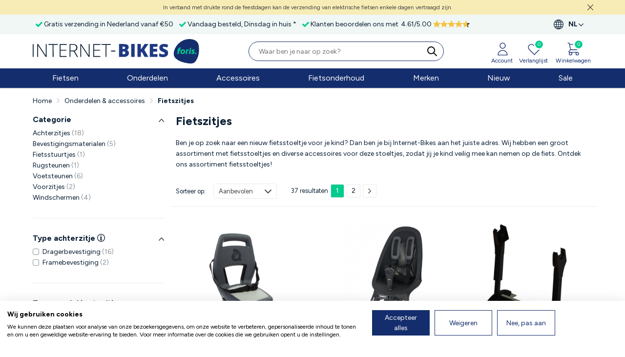

--- FILE ---
content_type: text/html; charset=UTF-8
request_url: https://www.internet-bikes.com/fietszitjes/
body_size: 37882
content:
<!DOCTYPE html>
<html lang="nl">
<head>
            <script src="https://consent.cookiefirst.com/sites/internet-bikes.com-71e92378-2c74-4f4a-9c44-3f137a8706f2/consent.js"></script>
        <link href='https://fonts.googleapis.com/css?family=Figtree:n,b,i,bi' rel='stylesheet'>
    <meta http-equiv="Content-Type" content="text/html; charset=UTF-8" />
    <meta name="viewport" content="width=device-width, initial-scale=1.0, maximum-scale=1.0, minimum-scale=1.0" />
    
            <title>Fietszitje online kopen? - Internet-Bikes</title>
        <meta name="description" content="1"/>
        <meta http-equiv="imagetoolbar" content="no" />
        <meta name="robots" content="follow, index" />
    <script>
        window.test_params2 = {
            "clientid": "tom",
            "pixeltype": "pageview",
            "ref": encodeURIComponent(document.referrer),
            "domain": window.location.hostname
        };


        if (window && typeof window.mo_send === 'function')
        {
            window.mo_send(window.test_params2);
        }
        else if (typeof mo_send === 'function')
        {
            mo_send(window.test_params2);
        }
    </script>
    <link rel="preconnect" href="//fonts.googleapis.com">
    <link rel="preconnect" href="//www.google-analytics.com">
    <link rel="preconnect" href="//ajax.googleapis.com">
    <link rel="preconnect" href="//selfservice.robinhq.com">
            <link rel="preconnect" href="//www.internet-toys.com">
            <link rel="preconnect" href="//www.internet-sportandcasuals.com">
            <link rel="preconnect" href="//www.internet-outdoorshop.com">
            <link rel="preconnect" href="//www.internet-homeandgarden.com">
    
            <link rel="apple-touch-icon" sizes="180x180" href="https://assets.foris.shop/images/fav/foris/apple-touch-icon.png">
        <link rel="icon" type="image/png" sizes="32x32" href="https://assets.foris.shop/images/fav/foris/favicon-32x32.png">
        <link rel="icon" type="image/png" sizes="16x16" href="https://assets.foris.shop/images/fav/foris/favicon-16x16.png">
        <link rel="shortcut icon" href="https://assets.foris.shop/images/fav/foris/favicon.ico" type="image/x-icon"/>
    
    <link rel="manifest" href="/img/ico/site.webmanifest">

    <meta name="format-detection" content="telephone=no">
    <meta name="theme-color" content="#fff">

    <link rel="stylesheet" href="https://cdnjs.cloudflare.com/ajax/libs/Swiper/6.7.5/swiper-bundle.css" />
    <script>
        history.replaceState && history.replaceState(
            null, '', location.pathname + location.search.replace(/[\?&]_t=[^&]+/, '').replace(/^&/, '?')
        );
    </script>
    <script src="https://cdnjs.cloudflare.com/ajax/libs/Swiper/6.7.5/swiper-bundle.min.js" integrity="sha512-jm5exnXjOC6mBpqBG81xU+GK4ybKq28mLihDCNj2E3RkzrfW/tSGt7Uy7wRSkedl95C4cH9+9lectBCGwEcD0g==" crossorigin="anonymous" referrerpolicy="no-referrer"></script>
                <link href="/css/dist/style_internet.min-fae34dbc.css" rel="stylesheet" type="text/css"/>
        
    
    <script src="//ajax.googleapis.com/ajax/libs/webfont/1.6.26/webfont.js"></script>
    <script>
        WebFont.load({ google: { families: ['Open Sans:400,600,700,400italic,700italic'] } });
    </script>
    <script src="//ajax.googleapis.com/ajax/libs/jquery/3.6.3/jquery.min.js"></script>
    <script src="//ajax.googleapis.com/ajax/libs/jqueryui/1.13.2/jquery-ui.min.js"></script>
    <script type="text/javascript" src="//widgets.trustedshops.com/reviews/tsSticker/tsProductStickerSummary.js"></script>
            <script src="https://selfservice.robinhq.com/external/robin/az113062.js" async="async"></script>
        <script type="text/javascript">
        var txt_fav_add = 'Toegevoegd aan wensenlijst';
        var txt_fav_del = 'Verwijderd';
        var txt_van = 'van';
        var txt_tot = 'tot';
        var base_path = '';
        var strength_text = ['zwak Wachtwoord','gemiddeld Wachtwoord','sterk Wachtwoord'];
        var uur = 'uur';
        var min_mv = 'minuten';
        var min_ev = 'minuut';
        var sec_mv = 'seconden';
        var sec_ev = 'seconde';
        var bedoel_je = 'Bedoel je';
        var siteCurrency = 'EUR';
        var naam = "";
        var emailAddress = "";
    </script>

            <meta name="msvalidate.01" content="251570B36548A51838ACED5BDBE3707E" />
        <meta name="google-site-verification" content="J1ZRFEk7dWIFSVFFOL3oirKnbcf9DZWLy1kGRxodB9c" />
                                
    <meta name="facebook-domain-verification" content="f5v5rj0p73ndabp4st0wlkizmhrd40" />

                        <link rel="canonical" href="https://www.internet-bikes.com/fietszitjes/" />
        
        <link rel="alternate" hreflang="x-default" href="https://www.internet-bikes.com/en/childseats/"/>

                    <link rel="alternate" hreflang="nl" href="https://www.internet-bikes.com/fietszitjes/">
                        <link rel="alternate" hreflang="en" href="https://www.internet-bikes.com/en/childseats/">
                        <link rel="alternate" hreflang="de" href="https://www.internet-bikes.com/de/kindsitze/">
            
    
	    <script src="/js/sliding-menu.js"></script>
    <script type="text/javascript" src="/js/dist/scripts.all.min-c8448963.js"></script>

    <style>
        
        body  { color: #0a1e33!important; }
        .color-primary, .theme-color { color: #142d6d!important; }
        .background-primary { background-color: #142d6d!important; }
        .footer_wrapper { background-color: #00cc8f; }
        .notification-badge { background-color: #00cc8f }
        .modal-fs .modal-header, .btn-blue {
            background-color: #00cc8f!important;
        }
        .border-bottom-primary { border-bottom: 6px solid #00cc8f!important; }
        .swiper-slide-thumb-active.color-border-primary, .pfoto .thumb a:hover.color-border-primary {
            border: 1px solid #00cc8f!important;
        }
        .fancybox-thumbs__list a:before { border-color: #00cc8f!important; }
        .btn-orange, .fullsubmit, .btn-login-submit {
            background-color: #f5bf42!important;
            color: #0a1e33!important;
        }
        .btn-orange:hover, .fullsubmit:hover, .btn-login-submit:hover {
            background-color: #dbab3b!important;
        }
        a:hover.continue_shopping {
            border: 2px solid #2748a8!important;
            color: #2748a8!important;
        }
        .color-hyperlink, a.toggleArrow, .footer a, a:not(.topmenu-item, .doubletap > a, .top_banner a, .btn-orange, .fullsubmit,
        .btn-login-submit, .continue_shopping, ul.usp_pdp li a, .footer_wrapper a, .wishsubmit, #topmenu>ul>li>a, #photoviewer-controls a ):hover {
            color: #142d6d!important;
        }
        .toggle_ml em { color: #0a1e33!important; }

        @media (max-width: 991.98px) {
            .breadcrumb a {
                color: #142d6d!important;
            }
        }

        .radio-info input[type=radio].color-radio-button:checked+label::after,
        input:checked+label.checkbox_label::before
        {
            background-color: #00cc8f !important;
        }
        input:checked + label.radio_label.color-radio-button::before {
            border: 5px solid #00cc8f!important;
        }
        input:checked+label.checkbox_label::before {
            border: 1px solid #00cc8f!important;
        }
        .border-hyperlink { border: 1px solid #142d6d!important; }
    </style>
    <script src="https://app.aiden.cx/webshop/build/aiden-embedded.min.js" async=""></script>
    
    <script>
        (function(w,d,t,r,u)
        {
            var f,n,i;
            w[u]=w[u]||[],f=function()
            {
                var o={ti:"187127739", enableAutoSpaTracking: true};
                o.q=w[u],w[u]=new UET(o),w[u].push("pageLoad")
            },
                n=d.createElement(t),n.src=r,n.async=1,n.onload=n.onreadystatechange=function()
            {
                var s=this.readyState;
                s&&s!=="loaded"&&s!=="complete"||(f(),n.onload=n.onreadystatechange=null)
            },
                i=d.getElementsByTagName(t)[0],i.parentNode.insertBefore(n,i)
        })
        (window,document,"script","//bat.bing.com/bat.js","uetq");
    </script>
    <script>
        window.uetq=window.uetq||[];
        window.uetq.push('set', { 'pid': {
                'em': emailAddress,
                'ph': ""
            }});
    </script>
    
</head>
<body>
            <!-- This site is converting visitors into subscribers and customers with PI marketing - https://pimarketing.optinforms.com -->
        <script>(function(d,u,ac){var s=d.createElement('script');s.type='text/javascript';s.src='https://a.omappapi.com/app/js/api.min.js';s.async=true;s.dataset.user=u;s.dataset.account=ac;d.getElementsByTagName('head')[0].appendChild(s);})(document,48724,54910);</script>
        <!-- / https://pimarketing.optinforms.com -->
        <!-- Google Tag Manager (noscript) -->
    <noscript><iframe src="//www.googletagmanager.com/ns.html?id=GTM-N5PPZJ" height="0" width="0" style="display:none;visibility:hidden"></iframe></noscript>
    <!-- End Google Tag Manager (noscript) -->
                                  <div class="top_attention_bar">
              <div class="container tab_box">
                  <a class="close" onclick="top_attention_bar_remove('top_bar_20251217')" href="javascript:void(0)"><img src="/img/icons/cross.svg" width="12" alt="close"/></a>
                  <a href="/klantenservice/levertijd/">In verband met drukte rond de feestdagen kan de verzending van elektrische fietsen enkele dagen vertraagd zijn.</a>
              </div>
          </div>
        
                <div class="header_top_box order-2 order-md-1  d-none d-md-block">
        <div class="container-fluid container-xl header_top_center clearfix">
            <div class="row">
                <ul class="col header_usp clearfix twm-container swiper-container">
                    <div class="swiper-wrapper twm-wrapper disabled">
                                                    <li class="usp0 twm-slide swiper-slide">
                                <span>
                                    <a title="" href="/verzendkosten/">
                                        Gratis verzending in Nederland vanaf €50                                    </a>
                                </span>
                            </li>
                                                                            <li class="usp2 twm-slide swiper-slide">
                                <span>
                                                                            <a class="delivery_usp"
                                       title="De levertijd van een bestelling kan afwijken. In de winkelwagen staat aangegeven op welke dag jouw bestelling wordt geleverd." href="/klantenservice/levertijd/">Vandaag besteld, Dinsdag in huis *</a>                                </span>
                            </li>
                                                                                                                                                    <li class="twm-slide swiper-slide certified reviews-usp" style="text-align: center; width: 100%;">
                                <div class="reviews-usp-inner">
                                    <span>Klanten beoordelen ons met</span>
                                    <div class="review-aggregate clearfix">
                                        <div class="reviews-ts">
                                            <div class="number">
                                                <div class="rating" style="display: inline">
                                                    <div class="average" style="display: inline">4.61</div>/<div class="best" style="display: inline">5.00</div>
                                                </div>
                                            </div>
                                            <div class="star-rating-ts" style="margin-left: 3px;">
                                                <div class="color" style="width: 70.072px;"></div>
                                            </div>
                                        </div>
                                    </div>
                                </div>
                            </li>
                                            </div>
                </ul>
                                    <ul class="col-auto language_currency" style="margin-right: 30px!important;">
                        <li><span class="menu_toggle" style="cursor: pointer;" href=""><strong>NL</strong></span>
                            <ul>
                                <li><strong>Taal:</strong></li>
                                <li>
                                    <a href="/fietszitjes/"><span class="open_circle dot"></span> NL - Nederlands</a>
                                </li>
                                <li>
                                    <a href="/en/childseats/"><span class="open_circle "></span> EN - English</a>
                                </li>
                                <li>
                                    <a href="/de/kindsitze/"><span class="open_circle "></span> DE - Deutsch</a>
                                </li>
                            </ul>
                        </li>
                    </ul>
                            </div>
        </div>
    </div>
            <div class="menu_overlay"></div>
    <div class="sticky_header" id="sticky_header" style="display: flex; flex-direction: column;">
        <div class="shops_menu_overlay bestelzuil-hidden"></div>
        <div class="d-none d-lg-block container-fluid container-xl shops_box">
                    </div>
                <div class="sticky_box header order-1 order-md-2 shadow">
            <div class="container-fluid container-xl header_center">
                <div class="row align-items-center justify-content-between navbar-light">
                    <button type="button" class="col-auto d-lg-none navbar-toggler ms-1 me-1 border-0" style="line-height: 0;" data-bs-toggle="modal" data-bs-target="#nav-modal">
                        <span class="navbar-toggler-icon" style="width: 1em; height: 1em"></span>
                        <img src="/img/icons/navbar-icon.svg" width="20px" alt="navbar icon"/>
                        <span class="d-block" style="font-size: 10px; line-height: 10px; color: #444; padding-left: 18px;">Menu</span>
                    </button>
                    <div class="col col-lg-auto d-inline-flex align-items-center justify-content-center logo-container logo_shops pe-0 pe-md-3" style="margin-bottom: 10px;">
                        <a class="logo d-inline-flex"
                            href="https://www.internet-bikes.com/">
                                                            <div class="header-logo-foris header-logo-title header-logo-foris-image" style="padding-top: 10px;">
                                    <img width="278" height="27" src="https://assets.foris.shop/images/shop-logos/updated/internet-bikes.svg" alt="Logo InternetBikes" border="0" />
                                </div>
                                                                                                            <img class="header-logo-foris-image foris-circle" style="margin-bottom: 0; margin-left: 10px; float: right;" src="https://assets.foris.shop/images/foris/logo_foris.svg" width="53" height="50" alt="Logo Foris" />
                                                                                                                        </a>
                    </div>

                    
                        
                        <div class="col-auto order-lg-1 account_cart" style="margin-bottom: 10px;">
                            <div class="row g-0 font-size-12 text-center" style="margin-top: 3px">
                                
                                <div class="col-auto cart_toplink" style="margin-right: 13px;">
                                                                            <a class="d-block top_account fancybox" href="#login" id="link_acc">
                                            <svg xmlns="http://www.w3.org/2000/svg" class="theme-color" fill="none" viewBox="0 0 22 22" stroke="currentColor" height="30">
                                                <path stroke-linecap="round" stroke-linejoin="round" stroke-width="1" d="M16 7a4 4 0 11-8 0 4 4 0 018 0zM12 14a7 7 0 00-7 7h14a7 7 0 00-7-7z" />
                                            </svg>
                                            <div class="d-none d-md-block mt-1 theme-color">Account</div>
                                        </a>
                                                                    </div>

                                
                                <div class="col-auto wishlist_button" style="margin-right: 16px;">
                                    <a class="top_wishlist underline-none" href="/wensenlijst/">
                                        <div class="notification-badge items update ">0</div>
                                        <svg xmlns="http://www.w3.org/2000/svg" class="theme-color" fill="none" viewBox="0 0 22 22" stroke="currentColor" height="30">
                                            <path stroke-linecap="round" stroke-linejoin="round" stroke-width="1" d="M4.318 6.318a4.5 4.5 0 000 6.364L12 20.364l7.682-7.682a4.5 4.5 0 00-6.364-6.364L12 7.636l-1.318-1.318a4.5 4.5 0 00-6.364 0z" />
                                        </svg>
                                        <div class="d-none d-md-block mt-1 theme-color">Verlanglijst</div>
                                    </a>
                                </div>


                                <div class="col-auto" style="margin-right: 3px">
                                                                            <a class="d-block top_cart" href="/winkelwagen/">
                                                                                        <div class="items fader"></div>
                                            <div class="notification-badge items update ">0</div>
                                            <svg xmlns="http://www.w3.org/2000/svg" class="theme-color" fill="none" viewBox="0 0 22 22" stroke="currentColor" height="30">
                                                <path stroke-linecap="round" stroke-linejoin="round" stroke-width="1" d="M3 3h2l.4 2M7 13h10l4-8H5.4M7 13L5.4 5M7 13l-2.293 2.293c-.63.63-.184 1.707.707 1.707H17m0 0a2 2 0 100 4 2 2 0 000-4zm-8 2a2 2 0 11-4 0 2 2 0 014 0z" />
                                            </svg>
                                            <div class="d-none d-md-block mt-1 theme-color">Winkelwagen</div>
                                        </a>
                                </div>

                            </div>
                        </div>
                    
                    <div class="col-12 col-lg searchbox" style="margin-bottom: 10px">
                        <form class="searchform" method="GET" name="zoekform" id="searchform" action="/zoeken/">
                            <button type="submit" class="submitknop color-hyperlink" aria-label="search">
                                <span>
                                    <svg id="search-bar-icon" xmlns="http://www.w3.org/2000/svg" style="width: 1.5rem; height: 1.5rem; margin-right: 0.5rem;" fill="none" viewBox="0 0 24 24" stroke="currentColor">
                                        <path stroke-linecap="round" stroke-linejoin="round" stroke-width="2" d="M21 21l-6-6m2-5a7 7 0 11-14 0 7 7 0 0114 0z" />
                                    </svg>
                                </span>
                            </button>
                            <input class="search search-input border-hyperlink" placeholder="Waar ben je naar op zoek?" type="text" name="search" id="search" value="" />
                        </form>
                    </div>
                </div>
            </div>

            <div id="search-fullpage-overlay" class="search-fullpage-overlay">
                <div class="d-flex align-items-center p-2">
                    <div>
                        <button id="search-fullpage-overlay-close" type="button" class="d-flex close submitknop color-hyperlink" style="opacity: inherit;">
                            <svg xmlns="http://www.w3.org/2000/svg" style="width: 2rem; height: 2rem;" fill="none" viewBox="0 0 24 24" stroke="currentColor">
                                <path stroke-linecap="round" stroke-linejoin="round" stroke-width="2" d="M15 19l-7-7 7-7" />
                            </svg>
                        </button>
                    </div>

                    <div class="flex-grow-1">
                        <input type="text" id="zoek-form-value"
                               data-button="top" name="search"
                               class="form-control search search-input search-input-top border-hyperlink"
                               placeholder="Waar ben je naar op zoek?"
                               autocomplete="off"
                        >
                        <a class="search-button search-button-top color-hyperlink" data-button="top" id="zoek-form-submit">
                            <span>
                                <svg id="search-bar-icon" xmlns="http://www.w3.org/2000/svg" style="width: 1.5rem; height: 1.5rem; margin-top: 0.2rem;" fill="none" viewBox="0 0 24 24" stroke="currentColor">
                                    <path stroke-linecap="round" stroke-linejoin="round" stroke-width="2" d="M21 21l-6-6m2-5a7 7 0 11-14 0 7 7 0 0114 0z" />
                                </svg>
                            </span>
                        </a>
                    </div>
                </div>
            </div>
        </div>
    </div>

<div class="topmenu d-none d-lg-block background-primary">
    <div id="topmenu" class="container">
        <ul>
            
                <li >
                    <a href="/fietsen/">Fietsen</a>
                    <div>
                        <div class="clearfix col4">
                                                            <a class="shops_menu_banner" href="/kinderfietsen/?merk=amigo">
                                    <img src="https://images.foris.shop/banners/000_nl_amigo_kinderfietsen.jpg" alt="AMIGO kinderfietsen >" />
                                    <span>AMIGO kinderfietsen ></span>
                                </a>
                                                        <ul>
                                </ul><ul>                                    <li class="category_header">
                                        <a href="/elektrische-fietsen/">                                        <strong>Elektrische fietsen</strong>
                                        </a>                                    </li>
                                                                            <li>
                                            <a href="/elektrische-fietsen/elektrische-mountainbikes/">Elektrische mountainbikes</a>
                                        </li>
                                                                                <li>
                                            <a href="/elektrische-fietsen/elektrische-stadsfietsen/">Elektrische stadsfietsen</a>
                                        </li>
                                                                                <li>
                                            <a href="/elektrische-fietsen/elektrische-transportfietsen/">Elektrische transportfietsen</a>
                                        </li>
                                                                                <li>
                                            <a href="/elektrische-fietsen/elektrische-vouwfietsen/">Elektrische vouwfietsen</a>
                                        </li>
                                        </ul><ul>                                    <li class="category_header">
                                        <a href="/kinderfietsen/">                                        <strong>Kinderfietsen</strong>
                                        </a>                                    </li>
                                                                            <li>
                                            <a href="/kinderfietsen/jongensfietsen/">Jongensfietsen</a>
                                        </li>
                                                                                <li>
                                            <a href="/loopfietsen/">Loopfietsen</a>
                                        </li>
                                                                                <li>
                                            <a href="/kinderfietsen/meisjesfietsen/">Meisjesfietsen</a>
                                        </li>
                                                                                <li>
                                            <a href="/rijdend-speelgoed/">Rijdend Speelgoed</a>
                                        </li>
                                        </ul><ul>                                    <li class="category_header">
                                                                                <strong>Stadsfietsen</strong>
                                                                            </li>
                                                                            <li>
                                            <a href="/fietskarren/">Fietskarren</a>
                                        </li>
                                                                                <li>
                                            <a href="/omafietsen/">Omafietsen</a>
                                        </li>
                                                                                <li>
                                            <a href="/stadsfietsen/">Stadsfietsen</a>
                                        </li>
                                                                                <li>
                                            <a href="/transportfietsen/">Transportfietsen</a>
                                        </li>
                                                                                <li>
                                            <a href="/vouwfietsen/">Vouwfietsen</a>
                                        </li>
                                        </ul><ul>                                    <li class="category_header">
                                                                                <strong>Sportieve fietsen</strong>
                                                                            </li>
                                                                            <li>
                                            <a href="/bmx-fietsen/">BMX fietsen</a>
                                        </li>
                                                                                <li>
                                            <a href="/mountainbikes/">Mountainbikes</a>
                                        </li>
                                                                                <li>
                                            <a href="/toerfietsen/">Toerfietsen</a>
                                        </li>
                                                                    </ul>
                        </div>
                    </div>
                </li>
                                    <li >
                        <a href="/onderdelen/">Onderdelen</a>
                        <div>
                            <div class="clearfix col3">
                                                                    <a class="shops_menu_banner" href="/fietszadels/">
                                        <img src="https://images.foris.shop/banners/000_nl_saddle.jpg" alt="Shop menu banner" />
                                        <span>Comfortabele zadels ></span>
                                    </a>
                                                                <ul>
                                                                            <li class="category_header">
	                                                                                    <strong>Aandrijving</strong>
	                                                                                </li>
                                                                                    <li>
                                                <a href="/cassettes/">Cassettes</a>
                                            </li>
                                                                                        <li>
                                                <a href="/crankstellen-trapassen/">Crankstellen & trapassen</a>
                                            </li>
                                                                                        <li>
                                                <a href="/fietsketting/">Kettingen</a>
                                            </li>
                                                                                        <li>
                                                <a href="/fietspedalen/">Pedalen</a>
                                            </li>
                                                                                    <li class="category_header">
	                                        <a href="/bagagedragers/">                                            <strong>Bagagedragers</strong>
	                                        </a>                                        </li>
                                                                                    <li>
                                                <a href="/bagagedragers/">Bagagedragers</a>
                                            </li>
                                                                                        <li>
                                                <a href="/snelbinders/">Snelbinders</a>
                                            </li>
                                                                                        <li>
                                                <a href="/voordragers/">Voordragers</a>
                                            </li>
                                                                                    <li class="category_header">
	                                                                                    <strong>Bescherming</strong>
	                                                                                </li>
                                                                                    <li>
                                                <a href="/jasbeschermers/">Jasbeschermers</a>
                                            </li>
                                                                                        <li>
                                                <a href="/kettingkasten/">Kettingkasten</a>
                                            </li>
                                                                                        <li>
                                                <a href="/spatborden/">Spatborden</a>
                                            </li>
                                            </ul><ul>                                        <li class="category_header">
	                                                                                    <strong>Fietsbanden</strong>
	                                                                                </li>
                                                                                    <li>
                                                <a href="/binnenbanden/">Binnenbanden</a>
                                            </li>
                                                                                        <li>
                                                <a href="/buitenbanden/">Buitenbanden</a>
                                            </li>
                                                                                    <li class="category_header">
	                                        <a href="/fietsstandaarden/">                                            <strong>Fietsstandaarden</strong>
	                                        </a>                                        </li>
                                                                                    <li>
                                                <a href="/fietsstandaarden/">Fietsstandaarden</a>
                                            </li>
                                                                                    <li class="category_header">
	                                        <a href="/remmen/">                                            <strong>Remmen</strong>
	                                        </a>                                        </li>
                                                                                    <li>
                                                <a href="/remmen/remblokken/">Remblokken</a>
                                            </li>
                                                                                        <li>
                                                <a href="/remmen/remgrepen/">Remgrepen</a>
                                            </li>
                                                                                        <li>
                                                <a href="/remmen/remkabels-remleidingen/">Remkabels & leidingen</a>
                                            </li>
                                                                                        <li>
                                                <a href="/remmen/schijfrem-sets/">Schijfrem sets</a>
                                            </li>
                                                                                        <li>
                                                <a href="/remmen/schijfremblokken/">Schijfremblokken</a>
                                            </li>
                                            </ul><ul>                                        <li class="category_header">
	                                        <a href="/fietssturen/">                                            <strong>Sturen</strong>
	                                        </a>                                        </li>
                                                                                    <li>
                                                <a href="/handvatten/">Handvatten & stuurlinten</a>
                                            </li>
                                                                                        <li>
                                                <a href="/fietssturen/">Sturen</a>
                                            </li>
                                                                                        <li>
                                                <a href="/stuurpennen/">Stuurpennen</a>
                                            </li>
                                                                                    <li class="category_header">
	                                        <a href="/versnellingen/">                                            <strong>Versnellingen</strong>
	                                        </a>                                        </li>
                                                                                    <li>
                                                <a href="/versnellingen/achterderailleurs/">Achterderailleurs</a>
                                            </li>
                                                                                        <li>
                                                <a href="/versnellingen/draaiverstellers-shifters/">Draaiverstellers / shifters</a>
                                            </li>
                                                                                        <li>
                                                <a href="/versnellingen/versnellingkabels/">Versnellingkabels</a>
                                            </li>
                                                                                        <li>
                                                <a href="/versnellingen/versnellings-onderdelen/">Versnellings onderdelen</a>
                                            </li>
                                            </ul><ul>                                        <li class="category_header">
	                                        <a href="/voorvorken/">                                            <strong>Voorvorken</strong>
	                                        </a>                                        </li>
                                                                                    <li>
                                                <a href="/balhoofden/">Balhoofden</a>
                                            </li>
                                                                                        <li>
                                                <a href="/voorvorken/">Voorvorken</a>
                                            </li>
                                                                                    <li class="category_header">
	                                        <a href="/wielen-velgen/">                                            <strong>Wielen & naven</strong>
	                                        </a>                                        </li>
                                                                                    <li>
                                                <a href="/assen-naven/">Assen & naven</a>
                                            </li>
                                                                                        <li>
                                                <a href="/spaken/">Spaken</a>
                                            </li>
                                                                                        <li>
                                                <a href="/wielen-velgen/velgen/">Velgen</a>
                                            </li>
                                                                                        <li>
                                                <a href="/wielen-velgen/wielen/">Wielen</a>
                                            </li>
                                                                                    <li class="category_header">
	                                        <a href="/fietszadels/">                                            <strong>Zadels</strong>
	                                        </a>                                        </li>
                                                                                    <li>
                                                <a href="/zadelpennen/">Zadelpennen</a>
                                            </li>
                                                                                        <li>
                                                <a href="/fietszadels/">Zadels</a>
                                            </li>
                                                                            </ul>
                            </div>
                        </div>
                    </li>
                                    <li >
                        <a href="/accessoires/">Accessoires</a>
                        <div>
                            <div class="clearfix col3">
                                                                    <a class="shops_menu_banner" href="/fietshelmen/">
                                        <img src="https://images.foris.shop/banners/000_nl_fietshelm.jpg" alt="Shop menu banner" />
                                        <span>Fietshelmen ></span>
                                    </a>
                                                                <ul>
                                                                            <li class="category_header">
	                                        <a href="/elektrische-fietsaccessoires/">                                            <strong>Elektrische fietsaccessoires</strong>
	                                        </a>                                        </li>
                                                                                    <li>
                                                <a href="/elektrische-fietsaccessoires/accuhoezen/">Accuhoezen</a>
                                            </li>
                                                                                        <li>
                                                <a href="/elektrische-fietsaccessoires/acculaders/">Acculaders</a>
                                            </li>
                                                                                        <li>
                                                <a href="/elektrische-fietsaccessoires/telefoonhouders-hoezen/">Telefoonhouders & hoezen</a>
                                            </li>
                                                                                    <li class="category_header">
	                                        <a href="/fietsendragers/">                                            <strong>Fietsendragers</strong>
	                                        </a>                                        </li>
                                                                                    <li>
                                                <a href="/fietsendragers/fietsendrager-accessoires/">Fietsendrager accessoires</a>
                                            </li>
                                            </ul><ul>                                        <li class="category_header">
	                                        <a href="/fietshelmen/">                                            <strong>Fietshelmen</strong>
	                                        </a>                                        </li>
                                                                                    <li>
                                                <a href="/fietshelmen/helmen-kinderen/">Helmen kinderen</a>
                                            </li>
                                                                                        <li>
                                                <a href="/fietshelmen/helmen-volwassenen/">Helmen volwassenen</a>
                                            </li>
                                                                                    <li class="category_header">
	                                        <a href="/fietskaraccessoires/">                                            <strong>Fietskaraccessoires</strong>
	                                        </a>                                        </li>
                                                                                    <li>
                                                <a href="/fietskaraccessoires/">Fietskaraccessoires</a>
                                            </li>
                                                                                        <li>
                                                <a href="/fietskaraccessoires/fietskarkoppelingen/">Fietskarkoppelingen</a>
                                            </li>
                                                                                        <li>
                                                <a href="/fietskaraccessoires/inzetstoelen/">Inzetstoelen</a>
                                            </li>
                                                                                    <li class="category_header">
	                                        <a href="/fietsmanden/">                                            <strong>Fietsmanden</strong>
	                                        </a>                                        </li>
                                                                                    <li>
                                                <a href="/fietsmanden/fietskratten/">Fietskratten</a>
                                            </li>
                                                                                        <li>
                                                <a href="/fietsmanden/fietsmanden/">Fietsmanden</a>
                                            </li>
                                            </ul><ul>                                        <li class="category_header">
	                                        <a href="/fietsslot/">                                            <strong>Fietssloten</strong>
	                                        </a>                                        </li>
                                                                                    <li>
                                                <a href="/fietsslot/fietsslot/">Fietssloten</a>
                                            </li>
                                                                                        <li>
                                                <a href="/fietsslot/hangsloten/">Hangsloten</a>
                                            </li>
                                                                                    <li class="category_header">
	                                        <a href="/fietstassen/">                                            <strong>Fietstassen</strong>
	                                        </a>                                        </li>
                                                                                    <li>
                                                <a href="/fietstassen/dubbele-fietstassen/">Dubbele fietstassen</a>
                                            </li>
                                                                                        <li>
                                                <a href="/fietstassen/pakaftassen/">Pakaftassen</a>
                                            </li>
                                                                                    <li class="category_header">
	                                        <a href="/fietsverlichting/">                                            <strong>Fietsverlichting</strong>
	                                        </a>                                        </li>
                                                                                    <li>
                                                <a href="/fietsverlichting/achterlichten/">Achterlichten</a>
                                            </li>
                                                                                        <li>
                                                <a href="/fietsverlichting/verlichtingssets/">Verlichtingssets</a>
                                            </li>
                                                                                        <li>
                                                <a href="/fietsverlichting/voorlichten/">Voorlichten</a>
                                            </li>
                                            </ul><ul>                                        <li class="category_header">
	                                        <a href="/fietszitjes/">                                            <strong>Fietszitjes</strong>
	                                        </a>                                        </li>
                                                                                    <li>
                                                <a href="/fietszitjes/achterzitjes/">Achterzitjes</a>
                                            </li>
                                                                                        <li>
                                                <a href="/fietszitjes/voorzitjes/">Voorzitjes</a>
                                            </li>
                                                                                    <li class="category_header">
	                                        <a href="/kinderfietsaccessoires/">                                            <strong>Kinderfietsaccessoires</strong>
	                                        </a>                                        </li>
                                                                                    <li>
                                                <a href="/kinderfietsaccessoires/duwstangen/">Duwstangen</a>
                                            </li>
                                                                                        <li>
                                                <a href="/kinderfietsaccessoires/fietsvlaggen/">Fietsvlaggen</a>
                                            </li>
                                                                                        <li>
                                                <a href="/kinderfietsaccessoires/zijwieltjes/">Zijwieltjes</a>
                                            </li>
                                                                                    <li class="category_header">
	                                        <a href="/veiligheid/">                                            <strong>Veiligheid</strong>
	                                        </a>                                        </li>
                                                                                    <li>
                                                <a href="/veiligheid/fietsbellen/">Fietsbellen</a>
                                            </li>
                                                                                        <li>
                                                <a href="/veiligheid/fietsspiegels/">Fietsspiegels</a>
                                            </li>
                                                                            </ul>
                            </div>
                        </div>
                    </li>
                                    <li >
                        <a href="/fietsonderhoud/">Fietsonderhoud</a>
                        <div>
                            <div class="clearfix col3">
                                                                    <a class="shops_menu_banner" href="/fietspompen/fietspompen/">
                                        <img src="https://images.foris.shop/banners/000_nl_fietspomp-1.jpg" alt="Shop menu banner" />
                                        <span>Fietspompen ></span>
                                    </a>
                                                                <ul>
                                                                            <li class="category_header">
	                                        <a href="/fietspompen/">                                            <strong>Fietspompen</strong>
	                                        </a>                                        </li>
                                                                                    <li>
                                                <a href="/fietspompen/fietspompen/">Fietspompen</a>
                                            </li>
                                                                                        <li>
                                                <a href="/fietspompen/luchtdrukpistolen-slangen/">Luchtdrukpistolen & slangen</a>
                                            </li>
                                                                                        <li>
                                                <a href="/fietspompen/pomp-onderdelen/">Pomp onderdelen</a>
                                            </li>
                                            </ul><ul>                                        <li class="category_header">
	                                        <a href="/fietsgereedschap/">                                            <strong>Fietsgereedschap</strong>
	                                        </a>                                        </li>
                                                                                    <li>
                                                <a href="/fietsgereedschap/bandenplakkers-sets/">Bandenplakkers & sets</a>
                                            </li>
                                                                                        <li>
                                                <a href="/fietsgereedschap/fietsliften/">Fietsliften</a>
                                            </li>
                                                                                        <li>
                                                <a href="/fietsgereedschap/ketting-gereedschappen/">Ketting gereedschappen</a>
                                            </li>
                                                                                        <li>
                                                <a href="/fietsgereedschap/tandwiel-gereedschappen/">Tandwiel gereedschappen</a>
                                            </li>
                                                                                        <li>
                                                <a href="/fietsgereedschap/trapas-gereedschappen/">Trapas gereedschappen</a>
                                            </li>
                                            </ul><ul>                                        <li class="category_header">
	                                        <a href="/onderhoudsmiddelen/">                                            <strong>Onderhoudsmiddelen</strong>
	                                        </a>                                        </li>
                                                                                    <li>
                                                <a href="/onderhoudsmiddelen/ketting-onderhoud/">Ketting onderhoud</a>
                                            </li>
                                                                                        <li>
                                                <a href="/onderhoudsmiddelen/olie-smeermiddelen/">Olie & smeermiddelen</a>
                                            </li>
                                                                                        <li>
                                                <a href="/onderhoudsmiddelen/reinigingsmiddelen/">Reinigingsmiddelen</a>
                                            </li>
                                                                                        <li>
                                                <a href="/onderhoudsmiddelen/rem-onderhoud/">Rem onderhoud</a>
                                            </li>
                                                                                        <li>
                                                <a href="/onderhoudsmiddelen/vetten-pastas/">Vetten & pasta's</a>
                                            </li>
                                            </ul><ul>                                        <li class="category_header">
	                                        <a href="/fietsenrekken/">                                            <strong>Fietsenrekken & -hoezen</strong>
	                                        </a>                                        </li>
                                                                                    <li>
                                                <a href="/fietsenrekken/fietsenrekken/">Fietsenrekken</a>
                                            </li>
                                                                                        <li>
                                                <a href="/fietsenrekken/fietshoezen/">Fietshoezen</a>
                                            </li>
                                                                                        <li>
                                                <a href="/fietsenrekken/ophangbeugels/">Ophangbeugels</a>
                                            </li>
                                                                            </ul>
                            </div>
                        </div>
                    </li>
                                <li >
                    <a href="/merken/">Merken</a>
                </li>
                <li >
                    <a href="/nieuw/">Nieuw</a>
                </li>
                <li >
                    <a href="/sale/">Sale</a>
                </li>

                    </ul>
    </div>

</div>
<div id="nav-modal" class="d-lg-none modal modal-fs left fade" role="dialog">
    <div class="modal-dialog" role="document">
        <div class="modal-content">
            <div class="modal-header">
                <h4 class="modal-title">Menu</h4>
                <button type="button" class="close" data-bs-dismiss="modal" aria-label="Close">
                    <span aria-hidden="true">&times;</span>
                </button>
            </div>
            <div class="modal-body p-0">
                <div id="mobile_menu">
        <ul>
                            <li>
                    <a href="/fietsen/">Fietsen</a>
                    <ul>
                                                    <li>
                                <a href="/elektrische-fietsen/">
                                    <strong>Elektrische fietsen</strong>
                                </a>
                                <ul>
                                                                            <li>
                                            <a href="/elektrische-fietsen/elektrische-mountainbikes/">Elektrische mountainbikes</a>
                                        </li>
                                                                            <li>
                                            <a href="/elektrische-fietsen/elektrische-stadsfietsen/">Elektrische stadsfietsen</a>
                                        </li>
                                                                            <li>
                                            <a href="/elektrische-fietsen/elektrische-transportfietsen/">Elektrische transportfietsen</a>
                                        </li>
                                                                            <li>
                                            <a href="/elektrische-fietsen/elektrische-vouwfietsen/">Elektrische vouwfietsen</a>
                                        </li>
                                                                    </ul>
                            </li>
                                                    <li>
                                <a href="/kinderfietsen/">
                                    <strong>Kinderfietsen</strong>
                                </a>
                                <ul>
                                                                            <li>
                                            <a href="/kinderfietsen/jongensfietsen/">Jongensfietsen</a>
                                        </li>
                                                                            <li>
                                            <a href="/loopfietsen/">Loopfietsen</a>
                                        </li>
                                                                            <li>
                                            <a href="/kinderfietsen/meisjesfietsen/">Meisjesfietsen</a>
                                        </li>
                                                                            <li>
                                            <a href="/rijdend-speelgoed/">Rijdend Speelgoed</a>
                                        </li>
                                                                    </ul>
                            </li>
                                                    <li>
                                <a href="javascript:void(0)">
                                    <strong>Stadsfietsen</strong>
                                </a>
                                <ul>
                                                                            <li>
                                            <a href="/fietskarren/">Fietskarren</a>
                                        </li>
                                                                            <li>
                                            <a href="/omafietsen/">Omafietsen</a>
                                        </li>
                                                                            <li>
                                            <a href="/stadsfietsen/">Stadsfietsen</a>
                                        </li>
                                                                            <li>
                                            <a href="/transportfietsen/">Transportfietsen</a>
                                        </li>
                                                                            <li>
                                            <a href="/vouwfietsen/">Vouwfietsen</a>
                                        </li>
                                                                    </ul>
                            </li>
                                                    <li>
                                <a href="javascript:void(0)">
                                    <strong>Sportieve fietsen</strong>
                                </a>
                                <ul>
                                                                            <li>
                                            <a href="/bmx-fietsen/">BMX fietsen</a>
                                        </li>
                                                                            <li>
                                            <a href="/mountainbikes/">Mountainbikes</a>
                                        </li>
                                                                            <li>
                                            <a href="/toerfietsen/">Toerfietsen</a>
                                        </li>
                                                                    </ul>
                            </li>
                                            </ul>
                </li>
                                    <li>
                        <a href="/onderdelen/">Onderdelen</a>
                        <ul>
                                                            <li>
                                    <a href="javascript:void(0)">
                                        <strong>Aandrijving</strong>
                                    </a>
                                    <ul>
                                                                                    <li>
                                                <a href="/cassettes/">Cassettes</a>
                                            </li>
                                                                                    <li>
                                                <a href="/crankstellen-trapassen/">Crankstellen & trapassen</a>
                                            </li>
                                                                                    <li>
                                                <a href="/fietsketting/">Kettingen</a>
                                            </li>
                                                                                    <li>
                                                <a href="/fietspedalen/">Pedalen</a>
                                            </li>
                                                                            </ul>
                                </li>
                                                            <li>
                                    <a href="/bagagedragers/">
                                        <strong>Bagagedragers</strong>
                                    </a>
                                    <ul>
                                                                                    <li>
                                                <a href="/bagagedragers/">Bagagedragers</a>
                                            </li>
                                                                                    <li>
                                                <a href="/snelbinders/">Snelbinders</a>
                                            </li>
                                                                                    <li>
                                                <a href="/voordragers/">Voordragers</a>
                                            </li>
                                                                            </ul>
                                </li>
                                                            <li>
                                    <a href="javascript:void(0)">
                                        <strong>Bescherming</strong>
                                    </a>
                                    <ul>
                                                                                    <li>
                                                <a href="/jasbeschermers/">Jasbeschermers</a>
                                            </li>
                                                                                    <li>
                                                <a href="/kettingkasten/">Kettingkasten</a>
                                            </li>
                                                                                    <li>
                                                <a href="/spatborden/">Spatborden</a>
                                            </li>
                                                                            </ul>
                                </li>
                                                            <li>
                                    <a href="javascript:void(0)">
                                        <strong>Fietsbanden</strong>
                                    </a>
                                    <ul>
                                                                                    <li>
                                                <a href="/binnenbanden/">Binnenbanden</a>
                                            </li>
                                                                                    <li>
                                                <a href="/buitenbanden/">Buitenbanden</a>
                                            </li>
                                                                            </ul>
                                </li>
                                                            <li>
                                    <a href="/fietsstandaarden/">
                                        <strong>Fietsstandaarden</strong>
                                    </a>
                                    <ul>
                                                                                    <li>
                                                <a href="/fietsstandaarden/">Fietsstandaarden</a>
                                            </li>
                                                                            </ul>
                                </li>
                                                            <li>
                                    <a href="/remmen/">
                                        <strong>Remmen</strong>
                                    </a>
                                    <ul>
                                                                                    <li>
                                                <a href="/remmen/remblokken/">Remblokken</a>
                                            </li>
                                                                                    <li>
                                                <a href="/remmen/remgrepen/">Remgrepen</a>
                                            </li>
                                                                                    <li>
                                                <a href="/remmen/remkabels-remleidingen/">Remkabels & leidingen</a>
                                            </li>
                                                                                    <li>
                                                <a href="/remmen/schijfrem-sets/">Schijfrem sets</a>
                                            </li>
                                                                                    <li>
                                                <a href="/remmen/schijfremblokken/">Schijfremblokken</a>
                                            </li>
                                                                            </ul>
                                </li>
                                                            <li>
                                    <a href="/fietssturen/">
                                        <strong>Sturen</strong>
                                    </a>
                                    <ul>
                                                                                    <li>
                                                <a href="/handvatten/">Handvatten & stuurlinten</a>
                                            </li>
                                                                                    <li>
                                                <a href="/fietssturen/">Sturen</a>
                                            </li>
                                                                                    <li>
                                                <a href="/stuurpennen/">Stuurpennen</a>
                                            </li>
                                                                            </ul>
                                </li>
                                                            <li>
                                    <a href="/versnellingen/">
                                        <strong>Versnellingen</strong>
                                    </a>
                                    <ul>
                                                                                    <li>
                                                <a href="/versnellingen/achterderailleurs/">Achterderailleurs</a>
                                            </li>
                                                                                    <li>
                                                <a href="/versnellingen/draaiverstellers-shifters/">Draaiverstellers / shifters</a>
                                            </li>
                                                                                    <li>
                                                <a href="/versnellingen/versnellingkabels/">Versnellingkabels</a>
                                            </li>
                                                                                    <li>
                                                <a href="/versnellingen/versnellings-onderdelen/">Versnellings onderdelen</a>
                                            </li>
                                                                            </ul>
                                </li>
                                                            <li>
                                    <a href="/voorvorken/">
                                        <strong>Voorvorken</strong>
                                    </a>
                                    <ul>
                                                                                    <li>
                                                <a href="/balhoofden/">Balhoofden</a>
                                            </li>
                                                                                    <li>
                                                <a href="/voorvorken/">Voorvorken</a>
                                            </li>
                                                                            </ul>
                                </li>
                                                            <li>
                                    <a href="/wielen-velgen/">
                                        <strong>Wielen & naven</strong>
                                    </a>
                                    <ul>
                                                                                    <li>
                                                <a href="/assen-naven/">Assen & naven</a>
                                            </li>
                                                                                    <li>
                                                <a href="/spaken/">Spaken</a>
                                            </li>
                                                                                    <li>
                                                <a href="/wielen-velgen/velgen/">Velgen</a>
                                            </li>
                                                                                    <li>
                                                <a href="/wielen-velgen/wielen/">Wielen</a>
                                            </li>
                                                                            </ul>
                                </li>
                                                            <li>
                                    <a href="/fietszadels/">
                                        <strong>Zadels</strong>
                                    </a>
                                    <ul>
                                                                                    <li>
                                                <a href="/zadelpennen/">Zadelpennen</a>
                                            </li>
                                                                                    <li>
                                                <a href="/fietszadels/">Zadels</a>
                                            </li>
                                                                            </ul>
                                </li>
                                                    </ul>
                    </li>
                                    <li>
                        <a href="/accessoires/">Accessoires</a>
                        <ul>
                                                            <li>
                                    <a href="/elektrische-fietsaccessoires/">
                                        <strong>Elektrische fietsaccessoires</strong>
                                    </a>
                                    <ul>
                                                                                    <li>
                                                <a href="/elektrische-fietsaccessoires/accuhoezen/">Accuhoezen</a>
                                            </li>
                                                                                    <li>
                                                <a href="/elektrische-fietsaccessoires/acculaders/">Acculaders</a>
                                            </li>
                                                                                    <li>
                                                <a href="/elektrische-fietsaccessoires/telefoonhouders-hoezen/">Telefoonhouders & hoezen</a>
                                            </li>
                                                                            </ul>
                                </li>
                                                            <li>
                                    <a href="/fietsendragers/">
                                        <strong>Fietsendragers</strong>
                                    </a>
                                    <ul>
                                                                                    <li>
                                                <a href="/fietsendragers/fietsendrager-accessoires/">Fietsendrager accessoires</a>
                                            </li>
                                                                            </ul>
                                </li>
                                                            <li>
                                    <a href="/fietshelmen/">
                                        <strong>Fietshelmen</strong>
                                    </a>
                                    <ul>
                                                                                    <li>
                                                <a href="/fietshelmen/helmen-kinderen/">Helmen kinderen</a>
                                            </li>
                                                                                    <li>
                                                <a href="/fietshelmen/helmen-volwassenen/">Helmen volwassenen</a>
                                            </li>
                                                                            </ul>
                                </li>
                                                            <li>
                                    <a href="/fietskaraccessoires/">
                                        <strong>Fietskaraccessoires</strong>
                                    </a>
                                    <ul>
                                                                                    <li>
                                                <a href="/fietskaraccessoires/">Fietskaraccessoires</a>
                                            </li>
                                                                                    <li>
                                                <a href="/fietskaraccessoires/fietskarkoppelingen/">Fietskarkoppelingen</a>
                                            </li>
                                                                                    <li>
                                                <a href="/fietskaraccessoires/inzetstoelen/">Inzetstoelen</a>
                                            </li>
                                                                            </ul>
                                </li>
                                                            <li>
                                    <a href="/fietsmanden/">
                                        <strong>Fietsmanden</strong>
                                    </a>
                                    <ul>
                                                                                    <li>
                                                <a href="/fietsmanden/fietskratten/">Fietskratten</a>
                                            </li>
                                                                                    <li>
                                                <a href="/fietsmanden/fietsmanden/">Fietsmanden</a>
                                            </li>
                                                                            </ul>
                                </li>
                                                            <li>
                                    <a href="/fietsslot/">
                                        <strong>Fietssloten</strong>
                                    </a>
                                    <ul>
                                                                                    <li>
                                                <a href="/fietsslot/fietsslot/">Fietssloten</a>
                                            </li>
                                                                                    <li>
                                                <a href="/fietsslot/hangsloten/">Hangsloten</a>
                                            </li>
                                                                            </ul>
                                </li>
                                                            <li>
                                    <a href="/fietstassen/">
                                        <strong>Fietstassen</strong>
                                    </a>
                                    <ul>
                                                                                    <li>
                                                <a href="/fietstassen/dubbele-fietstassen/">Dubbele fietstassen</a>
                                            </li>
                                                                                    <li>
                                                <a href="/fietstassen/pakaftassen/">Pakaftassen</a>
                                            </li>
                                                                            </ul>
                                </li>
                                                            <li>
                                    <a href="/fietsverlichting/">
                                        <strong>Fietsverlichting</strong>
                                    </a>
                                    <ul>
                                                                                    <li>
                                                <a href="/fietsverlichting/achterlichten/">Achterlichten</a>
                                            </li>
                                                                                    <li>
                                                <a href="/fietsverlichting/verlichtingssets/">Verlichtingssets</a>
                                            </li>
                                                                                    <li>
                                                <a href="/fietsverlichting/voorlichten/">Voorlichten</a>
                                            </li>
                                                                            </ul>
                                </li>
                                                            <li>
                                    <a href="/fietszitjes/">
                                        <strong>Fietszitjes</strong>
                                    </a>
                                    <ul>
                                                                                    <li>
                                                <a href="/fietszitjes/achterzitjes/">Achterzitjes</a>
                                            </li>
                                                                                    <li>
                                                <a href="/fietszitjes/voorzitjes/">Voorzitjes</a>
                                            </li>
                                                                            </ul>
                                </li>
                                                            <li>
                                    <a href="/kinderfietsaccessoires/">
                                        <strong>Kinderfietsaccessoires</strong>
                                    </a>
                                    <ul>
                                                                                    <li>
                                                <a href="/kinderfietsaccessoires/duwstangen/">Duwstangen</a>
                                            </li>
                                                                                    <li>
                                                <a href="/kinderfietsaccessoires/fietsvlaggen/">Fietsvlaggen</a>
                                            </li>
                                                                                    <li>
                                                <a href="/kinderfietsaccessoires/zijwieltjes/">Zijwieltjes</a>
                                            </li>
                                                                            </ul>
                                </li>
                                                            <li>
                                    <a href="/veiligheid/">
                                        <strong>Veiligheid</strong>
                                    </a>
                                    <ul>
                                                                                    <li>
                                                <a href="/veiligheid/fietsbellen/">Fietsbellen</a>
                                            </li>
                                                                                    <li>
                                                <a href="/veiligheid/fietsspiegels/">Fietsspiegels</a>
                                            </li>
                                                                            </ul>
                                </li>
                                                    </ul>
                    </li>
                                    <li>
                        <a href="/fietsonderhoud/">Fietsonderhoud</a>
                        <ul>
                                                            <li>
                                    <a href="/fietspompen/">
                                        <strong>Fietspompen</strong>
                                    </a>
                                    <ul>
                                                                                    <li>
                                                <a href="/fietspompen/fietspompen/">Fietspompen</a>
                                            </li>
                                                                                    <li>
                                                <a href="/fietspompen/luchtdrukpistolen-slangen/">Luchtdrukpistolen & slangen</a>
                                            </li>
                                                                                    <li>
                                                <a href="/fietspompen/pomp-onderdelen/">Pomp onderdelen</a>
                                            </li>
                                                                            </ul>
                                </li>
                                                            <li>
                                    <a href="/fietsgereedschap/">
                                        <strong>Fietsgereedschap</strong>
                                    </a>
                                    <ul>
                                                                                    <li>
                                                <a href="/fietsgereedschap/bandenplakkers-sets/">Bandenplakkers & sets</a>
                                            </li>
                                                                                    <li>
                                                <a href="/fietsgereedschap/fietsliften/">Fietsliften</a>
                                            </li>
                                                                                    <li>
                                                <a href="/fietsgereedschap/ketting-gereedschappen/">Ketting gereedschappen</a>
                                            </li>
                                                                                    <li>
                                                <a href="/fietsgereedschap/tandwiel-gereedschappen/">Tandwiel gereedschappen</a>
                                            </li>
                                                                                    <li>
                                                <a href="/fietsgereedschap/trapas-gereedschappen/">Trapas gereedschappen</a>
                                            </li>
                                                                            </ul>
                                </li>
                                                            <li>
                                    <a href="/onderhoudsmiddelen/">
                                        <strong>Onderhoudsmiddelen</strong>
                                    </a>
                                    <ul>
                                                                                    <li>
                                                <a href="/onderhoudsmiddelen/ketting-onderhoud/">Ketting onderhoud</a>
                                            </li>
                                                                                    <li>
                                                <a href="/onderhoudsmiddelen/olie-smeermiddelen/">Olie & smeermiddelen</a>
                                            </li>
                                                                                    <li>
                                                <a href="/onderhoudsmiddelen/reinigingsmiddelen/">Reinigingsmiddelen</a>
                                            </li>
                                                                                    <li>
                                                <a href="/onderhoudsmiddelen/rem-onderhoud/">Rem onderhoud</a>
                                            </li>
                                                                                    <li>
                                                <a href="/onderhoudsmiddelen/vetten-pastas/">Vetten & pasta's</a>
                                            </li>
                                                                            </ul>
                                </li>
                                                            <li>
                                    <a href="/fietsenrekken/">
                                        <strong>Fietsenrekken & -hoezen</strong>
                                    </a>
                                    <ul>
                                                                                    <li>
                                                <a href="/fietsenrekken/fietsenrekken/">Fietsenrekken</a>
                                            </li>
                                                                                    <li>
                                                <a href="/fietsenrekken/fietshoezen/">Fietshoezen</a>
                                            </li>
                                                                                    <li>
                                                <a href="/fietsenrekken/ophangbeugels/">Ophangbeugels</a>
                                            </li>
                                                                            </ul>
                                </li>
                                                    </ul>
                    </li>
                                <li><a href="/merken/">Merken</a></li>
                <li><a href="/nieuw/">Nieuw</a></li>
                <li><a href="/sale/">Sale</a></li>

            
            <li class="list-header">Bekijk hele assortiment</li>
                            <li><a href="https://www.internet-sportclubs.com">Internet-Sportclubs</a></li>
                            <li><a href="https://www.internet-automotive.com">Internet-Automotive</a></li>
                            <li><a href="https://www.internet-eyewear.com">Internet-Eyewear</a></li>
                            <li><a href="https://www.internet-bookshop.com">Internet-Bookshop</a></li>
                            <li><a href="https://www.internet-babyshop.com">Internet-Babyshop</a></li>
                            <li><a href="https://www.internet-outdoorshop.com">Internet-Outdoorshop</a></li>
                            <li><a href="https://www.internet-homeandgarden.com">Internet-Homeandgarden</a></li>
                            <li><a href="https://www.internet-partyshop.com">Internet-Partyshop</a></li>
                            <li><a href="https://www.internet-petshop.com">Internet-Petshop</a></li>
                            <li><a href="https://www.internet-healthandbeauty.com">Internet-Healthandbeauty</a></li>
                            <li><a href="https://www.internet-eservices.com">Internet-Eservices</a></li>
                            <li><a href="https://www.internet-.com">Internet-</a></li>
                        <li class="separator"></li>
            <li><a href="https://www.internet-bikes.com">Home</a></li>
            <li>                    <a href="javascript:$.fancybox.open($('#login'));">Account</a>
                    </li>
            <li><a href="/klantenservice/" style="font-size:18px; font-weight: 700;">Klantenservice</a></li>
            <li>
                <a href="#languageswitch" data-bs-toggle="modal" data-bs-target="#languageswitch" data-bs-dismiss="modal" readonly="readonly">
                    <img src="/img/icons/world.svg" alt="World icon" class="test sm-set-image language_icon" width="12">
                    NL                </a>
            </li>
        </ul>
                </div>
            </div>
        </div>
    </div>
</div>

<!-- Language switch modal -->
<div class="modal fade" id="languageswitch" tabindex="-1" role="dialog" aria-labelledby="languageswitch" aria-hidden="true">
    <div class="modal-dialog modal-dialog-centered" role="document">
        <div class="modal-content">
            <div class="modal-body">
                <button type="button" class="close" data-bs-dismiss="modal" aria-label="Close" style="float: right;"><span aria-hidden="true">&times;</span></button>
                                    <ul class="list-style-none underline-none">
                        <li><strong>Taal:</strong></li>
                        <li>
                            <a href="/fietszitjes/"><span class="open_circle dot"></span> NL - Nederlands</a>
                        </li>
                        <li>
                            <a href="/en/childseats/"><span class="open_circle "></span> EN - English</a>
                        </li>
                        <li>
                            <a href="/de/kindsitze/"><span class="open_circle "></span> DE - Deutsch</a>
                        </li>
                    </ul>
                            </div>
        </div>
    </div>
</div>

        <div class="container-fluid container-xl px-0 px-lg-3 top_banner">
        <div class="blackfriday_bar free_delivery_bar px-2 d-md-none" style="background-color:  #f0f7f5; padding: 10px; margin-bottom: 10px; font-size: 14px">
            <a href="/verzendkosten/" style="color:  #0a1e33;"><img src="/img/icons/check_green_foris.svg" style="margin: 0 5px 5px 0" height="15" alt="Gratis verzending"/>Gratis verzending vanaf € 50 in Nederland</a>
        </div>
    </div>
<div class="main_container">
    <div class="container-fluid container-xl main">
		<a name="top"></a>
		        <div class="row my-3">
        <div class="col-12">
            <ol id="breadcrumbs" class="breadcrumb m-0 p-0" itemscope itemtype="http://schema.org/BreadcrumbList">
                <li itemprop="itemListElement" itemscope itemtype="http://schema.org/ListItem" class="breadcrumb-item">
                    <a itemprop="item" href="/">
                        <span itemprop="name">Home</span>
                    </a>
                    <meta itemprop="position" content="1" />
                </li>
                    <li itemprop="itemListElement" itemscope itemtype="http://schema.org/ListItem" class="breadcrumb-item">
                <a itemprop="item" href="/onderdelen/">
                    <span itemprop="name">Onderdelen &amp; accessoires</span>
                </a>
                <meta itemprop="position" content="2" />
            </li>
                    <li itemprop="itemListElement" itemscope itemtype="http://schema.org/ListItem" class="breadcrumb-item">
                <a itemprop="item" href="/fietszitjes/">
                    <span itemprop="name">Fietszitjes</span>
                </a>
                <meta itemprop="position" content="3" />
            </li>
                        </ol>
        </div>
    </div>
	<div class="row mainbody clearfix">
		<div id="side_navigation" class="col-12 col-lg-3">
            			    <div id="filter-modal" class="modal modal-fs left fade disable-modal-lg mb-5">
        <div class="modal-dialog">
            <div class="modal-content">
                <div class="modal-header">
                    <h4 class="modal-title">Filteren</h4>
                    <button type="button" class="close" data-dismiss="modal" aria-label="Close">
                        <span aria-hidden="true">×</span>
                    </button>
                </div>
                <div class="modal-body" style="padding-bottom: 60px;">
                    <div class="attributen">
                        <ul>
                            <li id="acategorie" ><div rel="categorie" class="arrow toggle_ml">Categorie</div><ul class="clearfix" rel="categorie"><li data-search="achterzitjes" class="">                                                <a href="https://www.internet-bikes.com/fietszitjes/achterzitjes/" onclick="dataLayer.push({'event': 'categoryInteraction', 'events': { 'category': 'category interaction', 'action': 'category', 'label': 'Achterzitjes'}})">
                                                    <span  class="attr_name">Achterzitjes</span>
                                                </a>
                                                <span class="num_results">(18)</span>
                                                </li><li data-search="bevestigingsmaterialen" class="">                                                <a href="https://www.internet-bikes.com/fietszitjes/bevestigingsmaterialen/" onclick="dataLayer.push({'event': 'categoryInteraction', 'events': { 'category': 'category interaction', 'action': 'category', 'label': 'Bevestigingsmaterialen'}})">
                                                    <span  class="attr_name">Bevestigingsmaterialen</span>
                                                </a>
                                                <span class="num_results">(5)</span>
                                                </li><li data-search="fietsstuurtjes" class="">                                                <a href="https://www.internet-bikes.com/fietszitjes/fietsstuurtjes/" onclick="dataLayer.push({'event': 'categoryInteraction', 'events': { 'category': 'category interaction', 'action': 'category', 'label': 'Fietsstuurtjes'}})">
                                                    <span  class="attr_name">Fietsstuurtjes</span>
                                                </a>
                                                <span class="num_results">(1)</span>
                                                </li><li data-search="rugsteunen" class="">                                                <a href="https://www.internet-bikes.com/fietszitjes/rugsteunen/" onclick="dataLayer.push({'event': 'categoryInteraction', 'events': { 'category': 'category interaction', 'action': 'category', 'label': 'Rugsteunen'}})">
                                                    <span  class="attr_name">Rugsteunen</span>
                                                </a>
                                                <span class="num_results">(1)</span>
                                                </li><li data-search="voetsteunen" class="">                                                <a href="https://www.internet-bikes.com/fietszitjes/voetsteunen/" onclick="dataLayer.push({'event': 'categoryInteraction', 'events': { 'category': 'category interaction', 'action': 'category', 'label': 'Voetsteunen'}})">
                                                    <span  class="attr_name">Voetsteunen</span>
                                                </a>
                                                <span class="num_results">(6)</span>
                                                </li><li data-search="voorzitjes" class="">                                                <a href="https://www.internet-bikes.com/fietszitjes/voorzitjes/" onclick="dataLayer.push({'event': 'categoryInteraction', 'events': { 'category': 'category interaction', 'action': 'category', 'label': 'Voorzitjes'}})">
                                                    <span  class="attr_name">Voorzitjes</span>
                                                </a>
                                                <span class="num_results">(2)</span>
                                                </li><li data-search="windschermen" class="">                                                <a href="https://www.internet-bikes.com/fietszitjes/windschermen/" onclick="dataLayer.push({'event': 'categoryInteraction', 'events': { 'category': 'category interaction', 'action': 'category', 'label': 'Windschermen'}})">
                                                    <span  class="attr_name">Windschermen</span>
                                                </a>
                                                <span class="num_results">(4)</span>
                                                </li></ul></li><li id="atype-achterzitje" ><div rel="type-achterzitje" class="arrow toggle_ml">Type achterzitje                            <a href="javascript:$.fancybox.open($('#ai_box_type-achterzitje'));"><img style="position:relative; top: -2px;" height="16" src="/img/icons/info-foris.svg" alt="info icon"/></a>
                            <div class="d-none"><div style="width: 600px" id="ai_box_type-achterzitje"><div><strong>Type achterzitje</strong></div><br/><p><strong>Dragerbevestiging: </strong> de drager moet stevig genoeg zijn om het totale gewicht te dragen.<br />
<strong>Framebevestiging: </strong> beste optie als de bagagedrager niet sterk genoeg is. <br />
<strong>Easy Fit bevestiging: </strong> montage door middel van een Easy Fit opzetdrager of directe montage op bagagedragers met Easy Fit window. Check of je fiets over dit window beschikt. </p></div></div>
		                </div><ul class="clearfix" rel="type-achterzitje"><li data-search="dragerbevestiging" class=""><input class="attr_val checkbox" data-attr-key="type-achterzitje_dragerbevestiging" rel="type-achterzitje" type="checkbox" name="attr" id="type-achterzitje_dragerbevestiging" value="dragerbevestiging"><label class="checkbox_label" for="type-achterzitje_dragerbevestiging"><span class="attr_name">Dragerbevestiging</span> <span class="num_results">(16)</span></label></li><li data-search="framebevestiging" class=""><input class="attr_val checkbox" data-attr-key="type-achterzitje_framebevestiging" rel="type-achterzitje" type="checkbox" name="attr" id="type-achterzitje_framebevestiging" value="framebevestiging"><label class="checkbox_label" for="type-achterzitje_framebevestiging"><span class="attr_name">Framebevestiging</span> <span class="num_results">(2)</span></label></li></ul></li><li id="atype-gordel-in-stoeltje" ><div rel="type-gordel-in-stoeltje" class="arrow toggle_ml">Type gordel in stoeltje</div><ul class="clearfix" rel="type-gordel-in-stoeltje"><li data-search="3/5-puntsgordel" class=""><input class="attr_val checkbox" data-attr-key="type-gordel-in-stoeltje_3%2f5-puntsgordel" rel="type-gordel-in-stoeltje" type="checkbox" name="attr" id="type-gordel-in-stoeltje_3%2f5-puntsgordel" value="3%2f5-puntsgordel"><label class="checkbox_label" for="type-gordel-in-stoeltje_3%2f5-puntsgordel"><span class="attr_name">3/5-puntsgordel</span> <span class="num_results">(1)</span></label></li><li data-search="3-puntsgordel" class=""><input class="attr_val checkbox" data-attr-key="type-gordel-in-stoeltje_3-puntsgordel" rel="type-gordel-in-stoeltje" type="checkbox" name="attr" id="type-gordel-in-stoeltje_3-puntsgordel" value="3-puntsgordel"><label class="checkbox_label" for="type-gordel-in-stoeltje_3-puntsgordel"><span class="attr_name">3-puntsgordel</span> <span class="num_results">(7)</span></label></li><li data-search="5-puntsgordel" class=""><input class="attr_val checkbox" data-attr-key="type-gordel-in-stoeltje_5-puntsgordel" rel="type-gordel-in-stoeltje" type="checkbox" name="attr" id="type-gordel-in-stoeltje_5-puntsgordel" value="5-puntsgordel"><label class="checkbox_label" for="type-gordel-in-stoeltje_5-puntsgordel"><span class="attr_name">5-puntsgordel</span> <span class="num_results">(2)</span></label></li><li data-search="autogordel" class=""><input class="attr_val checkbox" data-attr-key="type-gordel-in-stoeltje_autogordel" rel="type-gordel-in-stoeltje" type="checkbox" name="attr" id="type-gordel-in-stoeltje_autogordel" value="autogordel"><label class="checkbox_label" for="type-gordel-in-stoeltje_autogordel"><span class="attr_name">Autogordel</span> <span class="num_results">(6)</span></label></li><li data-search="y-gordel" class=""><input class="attr_val checkbox" data-attr-key="type-gordel-in-stoeltje_y-gordel" rel="type-gordel-in-stoeltje" type="checkbox" name="attr" id="type-gordel-in-stoeltje_y-gordel" value="y-gordel"><label class="checkbox_label" for="type-gordel-in-stoeltje_y-gordel"><span class="attr_name">Y-gordel</span> <span class="num_results">(1)</span></label></li></ul></li><li id="amax-aanbevolen-gewicht" ><div rel="max-aanbevolen-gewicht" class="arrow toggle_ml">Max. aanbevolen gewicht</div><ul class="clearfix" rel="max-aanbevolen-gewicht"><li data-search="15 kg" class=""><input class="attr_val checkbox" data-attr-key="max-aanbevolen-gewicht_15%20kg" rel="max-aanbevolen-gewicht" type="checkbox" name="attr" id="max-aanbevolen-gewicht_15%20kg" value="15%20kg"><label class="checkbox_label" for="max-aanbevolen-gewicht_15%20kg"><span class="attr_name">15 kg</span> <span class="num_results">(1)</span></label></li><li data-search="22 kg" class=""><input class="attr_val checkbox" data-attr-key="max-aanbevolen-gewicht_22%20kg" rel="max-aanbevolen-gewicht" type="checkbox" name="attr" id="max-aanbevolen-gewicht_22%20kg" value="22%20kg"><label class="checkbox_label" for="max-aanbevolen-gewicht_22%20kg"><span class="attr_name">22 kg</span> <span class="num_results">(9)</span></label></li><li data-search="27 kg" class=""><input class="attr_val checkbox" data-attr-key="max-aanbevolen-gewicht_27%20kg" rel="max-aanbevolen-gewicht" type="checkbox" name="attr" id="max-aanbevolen-gewicht_27%20kg" value="27%20kg"><label class="checkbox_label" for="max-aanbevolen-gewicht_27%20kg"><span class="attr_name">27 kg</span> <span class="num_results">(1)</span></label></li><li data-search="35 kg" class=""><input class="attr_val checkbox" data-attr-key="max-aanbevolen-gewicht_35%20kg" rel="max-aanbevolen-gewicht" type="checkbox" name="attr" id="max-aanbevolen-gewicht_35%20kg" value="35%20kg"><label class="checkbox_label" for="max-aanbevolen-gewicht_35%20kg"><span class="attr_name">35 kg</span> <span class="num_results">(6)</span></label></li></ul></li><li id="aae-aanbevolen-min-leeftijd" ><div rel="ae-aanbevolen-min-leeftijd" class="arrow toggle_ml">Aanbevolen minimale leeftijd</div><ul class="clearfix" rel="ae-aanbevolen-min-leeftijd"><li data-search="tot 1 jaar" class=""><input class="attr_val checkbox" data-attr-key="ae-aanbevolen-min-leeftijd_tot%201%20jaar" rel="ae-aanbevolen-min-leeftijd" type="checkbox" name="attr" id="ae-aanbevolen-min-leeftijd_tot%201%20jaar" value="tot%201%20jaar"><label class="checkbox_label" for="ae-aanbevolen-min-leeftijd_tot%201%20jaar"><span class="attr_name">Tot 1 jaar</span> <span class="num_results">(10)</span></label></li><li data-search="1-3 jaar" class=""><input class="attr_val checkbox" data-attr-key="ae-aanbevolen-min-leeftijd_1-3%20jaar" rel="ae-aanbevolen-min-leeftijd" type="checkbox" name="attr" id="ae-aanbevolen-min-leeftijd_1-3%20jaar" value="1-3%20jaar"><label class="checkbox_label" for="ae-aanbevolen-min-leeftijd_1-3%20jaar"><span class="attr_name">1-3 jaar</span> <span class="num_results">(1)</span></label></li><li data-search="vanaf 5 jaar" class=""><input class="attr_val checkbox" data-attr-key="ae-aanbevolen-min-leeftijd_vanaf%205%20jaar" rel="ae-aanbevolen-min-leeftijd" type="checkbox" name="attr" id="ae-aanbevolen-min-leeftijd_vanaf%205%20jaar" value="vanaf%205%20jaar"><label class="checkbox_label" for="ae-aanbevolen-min-leeftijd_vanaf%205%20jaar"><span class="attr_name">Vanaf 5 jaar</span> <span class="num_results">(7)</span></label></li></ul></li><li id="aae-merk" ><div rel="ae-merk" class="arrow toggle_ml">Merk</div><ul class="clearfix" rel="ae-merk"><li><input class="search_brand" type="text"/></li><li data-search="bobike" class=""><input class="attr_val checkbox" data-attr-key="ae-merk_bobike" rel="ae-merk" type="checkbox" name="attr" id="ae-merk_bobike" value="bobike"><label class="checkbox_label" for="ae-merk_bobike"><span class="attr_name">Bobike</span> <span class="num_results">(8)</span></label></li><li data-search="gmg" class=""><input class="attr_val checkbox" data-attr-key="ae-merk_gmg" rel="ae-merk" type="checkbox" name="attr" id="ae-merk_gmg" value="gmg"><label class="checkbox_label" for="ae-merk_gmg"><span class="attr_name">GMG</span> <span class="num_results">(1)</span></label></li><li data-search="polisport" class=""><input class="attr_val checkbox" data-attr-key="ae-merk_polisport" rel="ae-merk" type="checkbox" name="attr" id="ae-merk_polisport" value="polisport"><label class="checkbox_label" for="ae-merk_polisport"><span class="attr_name">Polisport</span> <span class="num_results">(11)</span></label></li><li data-search="qibbel" class=""><input class="attr_val checkbox" data-attr-key="ae-merk_qibbel" rel="ae-merk" type="checkbox" name="attr" id="ae-merk_qibbel" value="qibbel"><label class="checkbox_label" for="ae-merk_qibbel"><span class="attr_name">Qibbel</span> <span class="num_results">(11)</span></label></li><li data-search="simson" class=""><input class="attr_val checkbox" data-attr-key="ae-merk_simson" rel="ae-merk" type="checkbox" name="attr" id="ae-merk_simson" value="simson"><label class="checkbox_label" for="ae-merk_simson"><span class="attr_name">Simson</span> <span class="num_results">(1)</span></label></li><li data-search="steco" class="hide"><input class="attr_val checkbox" data-attr-key="ae-merk_steco" rel="ae-merk" type="checkbox" name="attr" id="ae-merk_steco" value="steco"><label class="checkbox_label" for="ae-merk_steco"><span class="attr_name">Steco</span> <span class="num_results">(4)</span></label></li><li data-search="yepp" class="hide"><input class="attr_val checkbox" data-attr-key="ae-merk_yepp" rel="ae-merk" type="checkbox" name="attr" id="ae-merk_yepp" value="yepp"><label class="checkbox_label" for="ae-merk_yepp"><span class="attr_name">Yepp</span> <span class="num_results">(1)</span></label></li><li id="mlae-merk" rel="ae-merk" class="toggle_ml"><em>Meer...</em></li></ul></li><li id="avoor-of-achter" ><div rel="voor-of-achter" class="arrow toggle_ml">Voor of achter</div><ul class="clearfix" rel="voor-of-achter"><li data-search="achter" class=""><input class="attr_val checkbox" data-attr-key="voor-of-achter_achter" rel="voor-of-achter" type="checkbox" name="attr" id="voor-of-achter_achter" value="achter"><label class="checkbox_label" for="voor-of-achter_achter"><span class="attr_name">Achter</span> <span class="num_results">(16)</span></label></li><li data-search="voor" class=""><input class="attr_val checkbox" data-attr-key="voor-of-achter_voor" rel="voor-of-achter" type="checkbox" name="attr" id="voor-of-achter_voor" value="voor"><label class="checkbox_label" for="voor-of-achter_voor"><span class="attr_name">Voor</span> <span class="num_results">(2)</span></label></li></ul></li><li id="amateriaal" ><div rel="materiaal" class="arrow toggle_ml">Materiaal</div><ul class="clearfix" rel="materiaal"><li data-search="kunststof" class=""><input class="attr_val checkbox" data-attr-key="materiaal_kunststof" rel="materiaal" type="checkbox" name="attr" id="materiaal_kunststof" value="kunststof"><label class="checkbox_label" for="materiaal_kunststof"><span class="attr_name">Kunststof</span> <span class="num_results">(30)</span></label></li><li data-search="mesh" class=""><input class="attr_val checkbox" data-attr-key="materiaal_mesh" rel="materiaal" type="checkbox" name="attr" id="materiaal_mesh" value="mesh"><label class="checkbox_label" for="materiaal_mesh"><span class="attr_name">Mesh</span> <span class="num_results">(4)</span></label></li><li data-search="polycarbonaat" class=""><input class="attr_val checkbox" data-attr-key="materiaal_polycarbonaat" rel="materiaal" type="checkbox" name="attr" id="materiaal_polycarbonaat" value="polycarbonaat"><label class="checkbox_label" for="materiaal_polycarbonaat"><span class="attr_name">Polycarbonaat</span> <span class="num_results">(1)</span></label></li><li data-search="rvs" class=""><input class="attr_val checkbox" data-attr-key="materiaal_rvs" rel="materiaal" type="checkbox" name="attr" id="materiaal_rvs" value="rvs"><label class="checkbox_label" for="materiaal_rvs"><span class="attr_name">RVS</span> <span class="num_results">(1)</span></label></li><li data-search="staal" class=""><input class="attr_val checkbox" data-attr-key="materiaal_staal" rel="materiaal" type="checkbox" name="attr" id="materiaal_staal" value="staal"><label class="checkbox_label" for="materiaal_staal"><span class="attr_name">Staal</span> <span class="num_results">(9)</span></label></li><li data-search="vinyl" class=""><input class="attr_val checkbox" data-attr-key="materiaal_vinyl" rel="materiaal" type="checkbox" name="attr" id="materiaal_vinyl" value="vinyl"><label class="checkbox_label" for="materiaal_vinyl"><span class="attr_name">Vinyl</span> <span class="num_results">(1)</span></label></li></ul></li><li id="aae-aanbevolen-max-leeftijd" ><div rel="ae-aanbevolen-max-leeftijd" class="arrow toggle_ml">Aanbevolen maximale leeftijd</div><ul class="clearfix" rel="ae-aanbevolen-max-leeftijd"><li data-search="tot 4 jaar" class=""><input class="attr_val checkbox" data-attr-key="ae-aanbevolen-max-leeftijd_tot%204%20jaar" rel="ae-aanbevolen-max-leeftijd" type="checkbox" name="attr" id="ae-aanbevolen-max-leeftijd_tot%204%20jaar" value="tot%204%20jaar"><label class="checkbox_label" for="ae-aanbevolen-max-leeftijd_tot%204%20jaar"><span class="attr_name">Tot 4 jaar</span> <span class="num_results">(1)</span></label></li><li data-search="4-7 jaar" class=""><input class="attr_val checkbox" data-attr-key="ae-aanbevolen-max-leeftijd_4-7%20jaar" rel="ae-aanbevolen-max-leeftijd" type="checkbox" name="attr" id="ae-aanbevolen-max-leeftijd_4-7%20jaar" value="4-7%20jaar"><label class="checkbox_label" for="ae-aanbevolen-max-leeftijd_4-7%20jaar"><span class="attr_name">4-7 jaar</span> <span class="num_results">(9)</span></label></li><li data-search="7-10 jaar" class=""><input class="attr_val checkbox" data-attr-key="ae-aanbevolen-max-leeftijd_7-10%20jaar" rel="ae-aanbevolen-max-leeftijd" type="checkbox" name="attr" id="ae-aanbevolen-max-leeftijd_7-10%20jaar" value="7-10%20jaar"><label class="checkbox_label" for="ae-aanbevolen-max-leeftijd_7-10%20jaar"><span class="attr_name">7-10 jaar</span> <span class="num_results">(5)</span></label></li></ul></li><li id="aae-kleur" ><div rel="ae-kleur" class="arrow toggle_ml">Kleur</div><ul class="clearfix" rel="ae-kleur"><li data-search="zwart" class=" color_group color_000000"><input class="attr_val checkbox" data-attr-key="ae-kleur_zwart" rel="ae-kleur" type="checkbox" name="attr" id="ae-kleur_zwart" value="zwart"><label class="checkbox_label" for="ae-kleur_zwart"><span class="attr_name">Zwart</span> <span class="num_results">(20)</span></label></li><li data-search="grijs" class=" color_group color_949597"><input class="attr_val checkbox" data-attr-key="ae-kleur_grijs" rel="ae-kleur" type="checkbox" name="attr" id="ae-kleur_grijs" value="grijs"><label class="checkbox_label" for="ae-kleur_grijs"><span class="attr_name">Grijs</span> <span class="num_results">(10)</span></label></li><li data-search="matzwart" class=" color_group color_matzwart"><input class="attr_val checkbox" data-attr-key="ae-kleur_matzwart" rel="ae-kleur" type="checkbox" name="attr" id="ae-kleur_matzwart" value="matzwart"><label class="checkbox_label" for="ae-kleur_matzwart"><span class="attr_name">Matzwart</span> <span class="num_results">(4)</span></label></li><li data-search="bruin" class=" color_group color_60351b"><input class="attr_val checkbox" data-attr-key="ae-kleur_bruin" rel="ae-kleur" type="checkbox" name="attr" id="ae-kleur_bruin" value="bruin"><label class="checkbox_label" for="ae-kleur_bruin"><span class="attr_name">Bruin</span> <span class="num_results">(3)</span></label></li><li data-search="transparant" class=" color_group color_transparent"><input class="attr_val checkbox" data-attr-key="ae-kleur_transparant" rel="ae-kleur" type="checkbox" name="attr" id="ae-kleur_transparant" value="transparant"><label class="checkbox_label" for="ae-kleur_transparant"><span class="attr_name">Transparant</span> <span class="num_results">(3)</span></label></li><li data-search="groen" class=" color_group color_019549"><input class="attr_val checkbox" data-attr-key="ae-kleur_groen" rel="ae-kleur" type="checkbox" name="attr" id="ae-kleur_groen" value="groen"><label class="checkbox_label" for="ae-kleur_groen"><span class="attr_name">Groen</span> <span class="num_results">(2)</span></label></li><li data-search="wit" class=" color_group color_ffffff"><input class="attr_val checkbox" data-attr-key="ae-kleur_wit" rel="ae-kleur" type="checkbox" name="attr" id="ae-kleur_wit" value="wit"><label class="checkbox_label" for="ae-kleur_wit"><span class="attr_name">Wit</span> <span class="num_results">(2)</span></label></li><li data-search="zilver" class=" color_group color_zilver"><input class="attr_val checkbox" data-attr-key="ae-kleur_zilver" rel="ae-kleur" type="checkbox" name="attr" id="ae-kleur_zilver" value="zilver"><label class="checkbox_label" for="ae-kleur_zilver"><span class="attr_name">Zilver</span> <span class="num_results">(1)</span></label></li></ul></li><style> li.color_group.color_000000 label::before {  border:1px solid #BBB; font-size:15px; line-height:16px; background:#000000; background-size:contain;} li.color_group.color_949597 label::before {  border:1px solid #BBB; font-size:15px; line-height:16px; background:#949597; background-size:contain;} li.color_group.color_matzwart label::before {  border:1px solid #BBB; font-size:15px; line-height:16px; background:url(/img/icons/matzwart.svg) no-repeat; background-size:contain;} li.color_group.color_60351b label::before {  border:1px solid #BBB; font-size:15px; line-height:16px; background:#60351b; background-size:contain;} li.color_group.color_transparent label::before {  border:1px solid #BBB; font-size:15px; line-height:16px; background:url(/img/icons/transparent.svg) no-repeat; background-size:contain;} li.color_group.color_019549 label::before {  border:1px solid #BBB; font-size:15px; line-height:16px; background:#019549; background-size:contain;} li.color_group.color_ffffff label::before { color:#444; border:1px solid #BBB; font-size:15px; line-height:16px; background:#ffffff; background-size:contain;} li.color_group.color_zilver label::before {  border:1px solid #BBB; font-size:15px; line-height:16px; background:url(/img/icons/zilver.svg) no-repeat; background-size:contain;} </style><li id="aae-prijs" ><div rel="ae-prijs" class="arrow toggle_ml">Prijs</div><ul class="clearfix" rel="ae-prijs"><li><div id="slider" style="height:2px; margin:18px 8px 0 8px"></div><div class="clearfix"><div id="min">&nbsp;</div><div id="max">&nbsp;</div></div></li></ul></li>                        </ul>
                    </div>
                </div>
                <div class="modal-footer d-lg-none" style="background: white; border-top: 1px solid #eee; z-index: 3">
                    <button type="button" class="btn btn-lg btn-orange font-size-14 w-100 d-lg-none" data-bs-dismiss="modal" aria-label="Close" style="background-color: ">
                        Bekijk 37 resultaten                    </button>

                    <script type="text/javascript">
                        function getfilters(){
                            var filters_array = Array();
                            x=0;
                            $('.attr_val').each(function(){
                                if($(this).is(':checked')){
                                    if(filters_array.hasOwnProperty($(this).attr('rel'))){
                                        filters_array[$(this).attr('rel')] += ';'+$(this).val();
                                    }else{
                                        filters_array[$(this).attr('rel')] = $(this).val();
                                    }
                                }
                            });

                            if(filters_array){
                                url_data = Array();
                                for(var k in filters_array){
                                    url_data.push(k+"="+filters_array[k]);
                                }
                                return url_data.join('&');
                            }else{
                                return '';
                            }
                        }

                        function getcats(){
                            var cats = $('.cats').val();
                            if(/^[0-9,]+$/i.test(cats)) return 'cats='+cats; else return '';
                        }

                        function getages(){
                            var ages = '';
                            x=0;
                            $('.age_val').each(function(){
                                if($(this).is(':checked')){
                                    x++;
                                    if(x>1) ages+=',';
                                    ages += $(this).attr('rel');
                                }
                            })

                            if(ages) return 'age='+ages; else return '';
                        }

                        function getmerken(){
                            var merken = '';
                            x=0;
                            $('.merk_val').each(function(){
                                if($(this).is(':checked')){
                                    x++;
                                    if(x>1) merken+=',';
                                    merken += $(this).attr('rel');
                                }
                            })

                            if(merken) return 'merk='+merken; else return '';
                        }

                        function getsort(){
                            if($('select.sort_products option:selected').val()!=undefined && $('select.sort_products option:selected').val()!='recommendation') return 'sort='+$('.sort_products option:selected').val(); else return false;
                        }

                        function getminp(){
                            if($("#slider").slider('values', 0)>4) return 'minp='+$("#slider").slider('values', 0); else return '';
                        }

                        function getmaxp(){
                            if($("#slider").slider('values', 1)<115) return 'maxp='+$("#slider").slider('values', 1); else return '';
                        }

                        function getsearch(){
                            query = window.location.search.replace('?','').split('&');
                            for(x=0; x<=query.length; x++){
                                if(query[x]){
                                    var_name = query[x].split('=')[0];
                                    var_value = ($('#search_synonym').val()?$('#search_synonym').val():query[x].split('=')[1]);
                                    if(var_name=='groep' || var_name=='search' || var_name=='m'){
                                        return var_name+'='+var_value;
                                    }
                                }
                            }
                            return '';
                        }

                        var vars=Array();
                        var current_hs='';

                        function check_hash(){
                            cur_min=4;
                            cur_max=115;

                            current_hs = window.location.search;
                            vars = window.location.search.replace('?','').split('&');
                            $('input[type=checkbox]').prop('checked', false);

                            for(loop=0; loop<=vars.length; loop++){

                                fgroup = vars[loop];

                                if(fgroup){

                                    fname = fgroup.split('=')[0];

                                    if(fname==='minp'){

                                        get_min = vars[loop].split('=');
                                        cur_min = get_min[1];

                                    }else if(fname==='maxp'){

                                        get_max = fgroup.split('=');
                                        cur_max = get_max[1];

                                    }else if(fname==='sort'){

                                        $('sort_product').val(fgroup.split('=')[1]);

                                    }else if(fname!=='search'){

                                        fvalues = fgroup.split('=')[1].split(';');
                                        if(fvalues.length>0){
                                            for (var i=0; i<fvalues.length; i++){
                                                fid = $('input[type="checkbox"][data-attr-key="' + fname + '_' + fvalues[i] + '"]')
                                                fid.prop('checked', true);
                                                if(fid.parent('li').hasClass('hide')){
                                                    fid.parent().parent().parent().find('ul .hide').show();
                                                    toggle_ml(fid.parent().parent().attr('rel'));
                                                }
                                            }
                                        }

                                    }

                                }

                                $("#slider").slider("values", [cur_min, cur_max]);

                                $("#min").text(txt_van+" € " + $( "#slider").slider("values", 0) + "");
                                $("#max").text(txt_tot+" € " + $( "#slider").slider("values", 1) + "");

                            }
                        }

                        function do_query(opties = window.location.search){
                            opties = opties.replace(/^.*\?/, '').replace(/^.*\#/, '');
                            $("#filter-modal").addClass('loading-overlay');
                            $('.producten_box').addClass('producten_box_loader');
                            $('#producten_load').addClass('producten_overlay');

                            if(request) request.abort();

                            request = $.get('/inc/load_producten_tweakwise.php?segment=fietszitjes&p=5870&cats=5870&' + opties, function (data) {

                                $("#side_navigation #filter-modal .modal-body").html($(data).find("#side_navigation #filter-modal .modal-body").html());
                                $("#side_navigation #filter-modal .modal-footer").html($(data).find("#side_navigation #filter-modal .modal-footer").html());
                                $(".cbody").html($(data).find(".cbody").html());

                                equal_height_pop();

                                $("#filter-modal").removeClass('loading-overlay');
                                $('.producten_box').removeClass('producten_box_loader');
                                $('#producten_load').removeClass('producten_overlay');
                                if($(window).scrollTop()>80 && opties.indexOf('pn=')>=0) $('html, body').animate({scrollTop:80}, 'fast');

                            });
                        }

                        function uncheck(val){
                            if(val=='minp'){
                                $("#slider").slider("values", [0, cur_max]);
                                $("#min").text(txt_van+" € 4"+"");
                            }else if(val=='maxp'){
                                $("#slider").slider("values", [cur_min, 115]);
                                $("#max").text(txt_tot+" € 115"+"");
                            }else{
                                $('input[type="checkbox"][data-attr-key="' + atob(val) + '"]').prop('checked', false);
                            }
                            sethash();
                        }

                        function toggle_ml(el){

                            if($('#a'+el).find('ul li.hide').is(':visible')){
                                $('#ml'+el).find('em').html('Minder...');
                            }else{
                                $('#ml'+el).find('em').html('Meer...');
                            }
                        }

                        function toggle_complete(el){
                            if($('#a'+el).find('ul').is(':visible')){
                                $('#a'+el+' div').css('background-position', 'right bottom 6px');
                            }else{
                                $('#a'+el+' div').css('background-position', 'right top 6px');
                            }
                        }

                        function reset_filters(){
                            $('#reset_attr').click(function(){
                                window.location.hash='';
                                if(supports_history_api()){
                                    search_value = getsearch();
                                    history.pushState('', document.title, window.location.pathname+(search_value?'?'+search_value:''));
                                }
                                do_query((search_value?'?'+search_value:''));
                                $('.cat_val, .attr_val, .age_val, .merk_val').prop('checked', false);
                                $("#slider").slider("values", [4, 115]);
                                $("#min").text(txt_van+" € 4"+"");
                                $("#max").text(txt_tot+" € 115"+"");
                            })
                        }

                        $(document).ready(function() {
                            request ='';
                            var cur_min = 4;
                            var cur_max = 115;

                            $("#slider").slider({
                                values:[cur_min, cur_max],
                                min: 4,
                                max: 115,
                                step: 1,
                                animate: false,
                                range: true,
                                slide: function(event, ui) {
                                    $("#min").text(txt_van+" € " + ui.values[ 0 ] + "");
                                    $("#max").text(txt_tot+" € " + ui.values[ 1 ] + "");
                                },
                                stop: function(event, ui) {
                                    dataLayer.push({
                                        "event":"filterInteraction",
                                        "events":{
                                            "category":"filter interaction",
                                            "action": $(this).closest('ul').attr('rel'),
                                            "label": ui.values[0] + " - " + ui.values[1]
                                        }
                                    });

                                    sethash();
                                }
                            });

                            catch_indexering();

                            reset_filters();

                            $('input.search_brand').on("keyup", function(){
                                if($('input.search_brand').val()){
                                    $('ul[rel=ae-merk] li.toggle_ml').hide();
                                    $('ul[rel=ae-merk] li').each(function(){
                                        if($(this).attr('data-search')){
                                            if($(this).attr('data-search').indexOf($('.search_brand').val().toLowerCase())>=0){
                                                $(this).show();
                                            }else{
                                                $(this).hide();
                                            }
                                        }
                                    })
                                }else{
                                    $('ul[rel=ae-merk] li').show();
                                    $('ul[rel=ae-merk] li.hide').hide();
                                    toggle_ml('merk');
                                }
                            })

                            // toggle more/less list
                            $('li.toggle_ml em').click(function(){
                                $('#a'+$(this).parent().attr('rel')).find('ul .hide').toggle();
                                toggle_ml($(this).parent().attr('rel'));
                            })

                            // Collapse filteroption
                            $('li div.toggle_ml').click(function(e){
                                if(e.target!=this) return;
                                $('#a'+$(this).attr('rel')).find('ul').toggle();
                                toggle_complete($(this).attr('rel'));
                            })

                            $('.attr_val').on('change', function(){
                                dataLayer.push({
                                    "event":"filterInteraction",
                                    "events":{
                                        "category":"filter interaction",
                                        "action":$(this).attr('rel'),
                                        "label": unescape($(this).val())
                                    }
                                });
                            });

                            // Execute filter
                            $('.cat_val, .attr_val, .age_val, .merk_val, .sort_products').change(function(){
                                sethash();
                            });

                            function disableSliderTrack($slider){
                                $slider.bind("mousedown", function(event){
                                    return isTouchInSliderHandle($(this), event);
                                });
                                $slider.bind("touchstart", function(event){
                                    return isTouchInSliderHandle($(this), event.originalEvent.touches[0]);
                                });
                            }

                            function isTouchInSliderHandle($slider, coords){
                                var x = coords.pageX;
                                var y = coords.pageY;
                                var $handle = $slider.find(".ui-slider-handle");
                                var left = $handle.offset().left;
                                var right = (left + $handle.outerWidth());
                                var top = $handle.offset().top;
                                var bottom = (top + $handle.outerHeight());
                                return (x >= left && x <= right && y >= top && y <= bottom);
                            }

                            disableSliderTrack($("#slider"));

                            $("#min").text(txt_van+" € 4");
                            $("#max").text(txt_tot+" € 115");

                            if(supports_history_api()){
                                check_hash();
                            }else{
                                setInterval(check_hash, 100);
                            }
                        });

                    </script>
                </div>
            </div>
        </div>
    </div>
	<div id="framemaat-bepalen" style="display: none">
		<div>
			<h4 style="margin: 0">Framemaat bepalen</h4>
			<br/>
			<h2>Kinderen:</h2>

<table border="0" cellpadding="0" cellspacing="0" class="layout_table table table-striped table-responsive" style="width: 100%;">
	<tbody>
		<tr>
			<th><b>Wielmaat</b></th>
			<th><b>Lengte kind</b></th>
			<th><strong class="text-nowrap">Kledingmaat</strong></th>
			<th><strong class="text-nowrap">Framemaat</strong></th>
		</tr>
		<tr>
			<td>10 inch</td>
			<td>90 - 95 cm</td>
			<td>86 - 98</td>
			<td>Ca. 18 cm</td>
		</tr>
		<tr>
			<td>12 inch</td>
			<td>95 - 100 cm</td>
			<td>92 - 104</td>
			<td>Ca. 21,5 cm</td>
		</tr>
		<tr>
			<td>14 inch</td>
			<td>100 - 105 cm</td>
			<td>98 - 110</td>
			<td>Ca. 23,5 cm</td>
		</tr>
		<tr>
			<td>16 inch</td>
			<td>105 - 110 cm</td>
			<td>104 - 110</td>
			<td>Ca. 25,4 cm</td>
		</tr>
		<tr>
			<td>18 inch</td>
			<td>110 - 115 cm</td>
			<td>104 - 116</td>
			<td>Ca. 28 cm</td>
		</tr>
		<tr>
			<td>20 inch</td>
			<td>115 - 120 cm</td>
			<td>116 - 122</td>
			<td>Ca. 31,75 cm</td>
		</tr>
		<tr>
			<td>22 inch</td>
			<td>120 - 130 cm</td>
			<td>122 - 128</td>
			<td>Ca. 34 cm</td>
		</tr>
		<tr>
			<td>24 inch</td>
			<td>130 - 140 cm</td>
			<td>128 - 140</td>
			<td>Ca. 37 cm</td>
		</tr>
		<tr>
			<td>26 inch</td>
			<td>> 140 cm</td>
			<td>140 - 152</td>
			<td>
			<p>Ca. 43 cm</p>
			</td>
		</tr>
	</tbody>
</table>

<p><strong>De goede&nbsp;maat gevonden? <a href="https://www.internet-bikes.com/kinderfietsen/">Vind hier de perfecte fiets!</a></strong></p>

<h2>Volwassenen:</h2>

<table border="0" cellpadding="1" cellspacing="1" class="layout_table" style="width:100%;">
	<tbody>
		<tr>
			<th><strong>Lichaamslengte</strong></th>
			<th><strong>Geschikte framematen dames<br />
			(min 4 cm bij verende zadelpen)</strong></th>
			<th><strong>Geschikte framematen heren<br />
			(min 4 cm bij verende zadelpen)</strong></th>
		</tr>
		<tr>
			<td>155 - 165 cm</td>
			<td>43 - 47 cm</td>
			<td>47 - 49 cm</td>
		</tr>
		<tr>
			<td>165 - 170 cm</td>
			<td>45 - 49 cm</td>
			<td>49 - 51 cm</td>
		</tr>
		<tr>
			<td>170 - 175 cm</td>
			<td>49 - 53 cm</td>
			<td>51 - 53 cm</td>
		</tr>
		<tr>
			<td>175 - 180 cm</td>
			<td>53 - 57 cm</td>
			<td>53 - 57 cm</td>
		</tr>
		<tr>
			<td>180 - 185 cm</td>
			<td>55 - 61 cm</td>
			<td>55 - 57 cm</td>
		</tr>
		<tr>
			<td>185 - 190 cm</td>
			<td>57 - 61 cm</td>
			<td>56 - 61 cm</td>
		</tr>
		<tr>
			<td>190 - 195 cm</td>
			<td>59 - 61 cm</td>
			<td>61 - 63 cm</td>
		</tr>
		<tr>
			<td>195 - 200 cm</td>
			<td>59 - 61 cm</td>
			<td>63 - 65 cm</td>
		</tr>
	</tbody>
</table>

<p>Bekijk onze fietsen <a href="https://www.internet-bikes.com/fietsen/">hier</a>? in alle soorten en maten</p>

<p>Voor een uitgebreidere uitleg en berekening ga&nbsp;je&nbsp;naar onze <a href="/uw-juiste-framemaat-bepalen/">framemaat</a> pagina.</p>		</div>
	</div>



		</div>
		
		<div class="col-12 col-lg-9 cbody">

                        <h1 class="font-size-22 font-size-md-24 ">Fietszitjes</h1><div class="seo_txt"></div>        <div class="row">
            <div class="col mb-2">
                <div class="cat-intro">
                    <input type="checkbox" id="expanded">
                    <div class="intro-text">
                        <p>Ben je op zoek naar een nieuw fietsstoeltje voor je kind? Dan ben je bij Internet-Bikes aan het juiste adres. Wij hebben een groot assortiment met fietsstoeltjes en diverse accessoires voor deze stoeltjes, zodat jij je kind veilig mee kan nemen op de fiets. Ontdek ons assortiment fietsstoeltjes!</p>                    </div>
                    <label for="expanded" role="button">Lees meer ></label>
                </div>
            </div>
        </div>
	<div class="row px-1 category-banners swiper-container articles-container" style="display: none"><div class="swiper-wrapper articles-wrapper">                        <div class="col-auto col-lg-4 px-3 paragraph-m-0 article-slide swiper-slide">
                            <a href="/fietszitjes/?ae-merk=qibbel" class="banner-link">                            <div class="banner-inner">
                                <div class="banner-image" style="background-image: url(https://images.foris.shop/banners/172-nl-Qibbel);"></div>                                <div class="banner-title"><b>Qibbel fietszitjes ></b></div>                            </div>
                            </a>                        </div>
                                            <div class="col-auto col-lg-4 px-3 paragraph-m-0 article-slide swiper-slide">
                            <a href="/fietszitjes/voorzitjes/" class="banner-link">                            <div class="banner-inner">
                                <div class="banner-image" style="background-image: url(https://images.foris.shop/banners/173-nl-Voorzitje);"></div>                                <div class="banner-title"><b>Voorzitje ></b></div>                            </div>
                            </a>                        </div>
                                            <div class="col-auto col-lg-4 px-3 paragraph-m-0 article-slide swiper-slide">
                            <a href="/fietszitjes/achterzitjes/" class="banner-link">                            <div class="banner-inner">
                                <div class="banner-image" style="background-image: url(https://images.foris.shop/banners/174-nl-Kinderzitjes.jpg);"></div>                                <div class="banner-title"><b>Achterzitjes ></b></div>                            </div>
                            </a>                        </div>
                    </div></div>            <script>
                document.addEventListener("DOMContentLoaded", () => {
                    window.dataLayer = window.dataLayer || [];
                    window.dataLayer.push({
                        'event': 'view_item_list',
                        'item_list_name': 'Fietszitjes',
                        'items': [
                                                        {
                                'item_id': '1079',
                                'item_name': 'adapter achterzitje 10 cm framebevestiging zwart',
                                'discount': 0.00,
                                'index': 0,
                                'item_brand': 'Polisport',
                                'item_category': '2006',
                                'item_category2': 'CB',
                                'item_list_name': 'Fietszitjes',
                                'item_variant': '',
                                'location_id': 'ChIJIQBpAG2ahYAR_6128GcTUEo',
                                'price': 13.45                            },
                                                        {
                                'item_id': '2755',
                                'item_name': 'Windscherm Universeel Transparant',
                                'discount': 0.00,
                                'index': 1,
                                'item_brand': 'Yepp',
                                'item_category': '3186',
                                'item_category2': 'AC',
                                'item_list_name': 'Fietszitjes',
                                'item_variant': '',
                                'location_id': 'ChIJIQBpAG2ahYAR_6128GcTUEo',
                                'price': 45.45                            },
                                                        {
                                'item_id': '2875',
                                'item_name': 'Windscherm voor Bilby Junior / Guppy / Bubbly',
                                'discount': 0.00,
                                'index': 2,
                                'item_brand': 'Polisport',
                                'item_category': '3186',
                                'item_category2': 'AC',
                                'item_list_name': 'Fietszitjes',
                                'item_variant': 'bilby junior',
                                'location_id': 'ChIJIQBpAG2ahYAR_6128GcTUEo',
                                'price': 40.45                            },
                                                        {
                                'item_id': '7610',
                                'item_name': 'Universele Opzetdrager Adapter Matzwart',
                                'discount': 0.00,
                                'index': 3,
                                'item_brand': 'Steco',
                                'item_category': '2006',
                                'item_category2': 'BB',
                                'item_list_name': 'Fietszitjes',
                                'item_variant': '',
                                'location_id': 'ChIJIQBpAG2ahYAR_6128GcTUEo',
                                'price': 27.95                            },
                                                        {
                                'item_id': '82921',
                                'item_name': 'Junior Voetsteunset Grijs incl. Montagemateriaal',
                                'discount': 0.00,
                                'index': 4,
                                'item_brand': 'Polisport',
                                'item_category': '6428',
                                'item_category2': 'CB',
                                'item_list_name': 'Fietszitjes',
                                'item_variant': '',
                                'location_id': 'ChIJIQBpAG2ahYAR_6128GcTUEo',
                                'price': 28.95                            },
                                                        {
                                'item_id': '82923',
                                'item_name': 'Junior Voetsteunset Wit',
                                'discount': 0.00,
                                'index': 5,
                                'item_brand': 'Polisport',
                                'item_category': '6428',
                                'item_category2': 'AC',
                                'item_list_name': 'Fietszitjes',
                                'item_variant': '',
                                'location_id': 'ChIJIQBpAG2ahYAR_6128GcTUEo',
                                'price': 28.95                            },
                                                        {
                                'item_id': '115057',
                                'item_name': 'achterzitje junior 6+ voetsteun + gordel grijs',
                                'discount': 0.00,
                                'index': 6,
                                'item_brand': 'Qibbel',
                                'item_category': '3168',
                                'item_category2': 'AC',
                                'item_list_name': 'Fietszitjes',
                                'item_variant': '',
                                'location_id': 'ChIJIQBpAG2ahYAR_6128GcTUEo',
                                'price': 73.95                            },
                                                        {
                                'item_id': '131698',
                                'item_name': 'Universele Opzetdrager E-Bike Staal Matzwart',
                                'discount': 0.00,
                                'index': 7,
                                'item_brand': 'Steco',
                                'item_category': '2006',
                                'item_category2': 'BB',
                                'item_list_name': 'Fietszitjes',
                                'item_variant': '',
                                'location_id': 'ChIJIQBpAG2ahYAR_6128GcTUEo',
                                'price': 31.95                            },
                                                        {
                                'item_id': '166046',
                                'item_name': 'Duo fietszitje achter Guppy junior grijs CFS 8636100010',
                                'discount': 0.00,
                                'index': 8,
                                'item_brand': 'Polisport',
                                'item_category': '3168',
                                'item_category2': 'BC',
                                'item_list_name': 'Fietszitjes',
                                'item_variant': 'Guppy',
                                'location_id': 'ChIJIQBpAG2ahYAR_6128GcTUEo',
                                'price': 69.95                            },
                                                        {
                                'item_id': '175132',
                                'item_name': 'achterzitje Guppy dragerbevestiging wit/grijs',
                                'discount': 0.00,
                                'index': 9,
                                'item_brand': 'Polisport',
                                'item_category': '3168',
                                'item_category2': 'AC',
                                'item_list_name': 'Fietszitjes',
                                'item_variant': 'Guppy',
                                'location_id': 'ChIJIQBpAG2ahYAR_6128GcTUEo',
                                'price': 59.95                            },
                                                        {
                                'item_id': '253497',
                                'item_name': 'achterzitje Groovy maxi framebevestiging zwart/grijs',
                                'discount': 7.12,
                                'index': 10,
                                'item_brand': 'Polisport',
                                'item_category': '3168',
                                'item_category2': 'CB',
                                'item_list_name': 'Fietszitjes',
                                'item_variant': 'Groovy',
                                'location_id': 'ChIJIQBpAG2ahYAR_6128GcTUEo',
                                'price': 65.65                            },
                                                        {
                                'item_id': '253505',
                                'item_name': 'achterzitje Groovy maxi dragerbevestiging zwart/grijs',
                                'discount': 0.00,
                                'index': 11,
                                'item_brand': 'Polisport',
                                'item_category': '3168',
                                'item_category2': 'AA',
                                'item_list_name': 'Fietszitjes',
                                'item_variant': 'Groovy',
                                'location_id': 'ChIJIQBpAG2ahYAR_6128GcTUEo',
                                'price': 55.95                            },
                                                        {
                                'item_id': '263546',
                                'item_name': 'achterzitje junior 6+ voetsteun + gordel legergroen/zwart',
                                'discount': 0.00,
                                'index': 12,
                                'item_brand': 'Qibbel',
                                'item_category': '3168',
                                'item_category2': 'CB',
                                'item_list_name': 'Fietszitjes',
                                'item_variant': '',
                                'location_id': 'ChIJIQBpAG2ahYAR_6128GcTUEo',
                                'price': 77.45                            },
                                                        {
                                'item_id': '265635',
                                'item_name': 'handgreep Yepp Mini zwart',
                                'discount': 0.00,
                                'index': 13,
                                'item_brand': 'GMG',
                                'item_category': '12689',
                                'item_category2': 'AC',
                                'item_list_name': 'Fietszitjes',
                                'item_variant': 'mini',
                                'location_id': 'ChIJIQBpAG2ahYAR_6128GcTUEo',
                                'price': 15.95                            },
                                                        {
                                'item_id': '273001',
                                'item_name': 'fietszitje achter Joy CFS dragerbevestiging donkergrijs',
                                'discount': 0.00,
                                'index': 14,
                                'item_brand': 'Polisport',
                                'item_category': '3168',
                                'item_category2': 'AC',
                                'item_list_name': 'Fietszitjes',
                                'item_variant': 'Joy CFS',
                                'location_id': 'ChIJIQBpAG2ahYAR_6128GcTUEo',
                                'price': 48.45                            },
                                                        {
                                'item_id': '273474',
                                'item_name': 'Joy CFS Fietszitje Achter Framebevestiging Donkergrijs',
                                'discount': 0.00,
                                'index': 15,
                                'item_brand': 'Polisport',
                                'item_category': '3168',
                                'item_category2': 'AC',
                                'item_list_name': 'Fietszitjes',
                                'item_variant': 'Joy CFS',
                                'location_id': 'ChIJIQBpAG2ahYAR_6128GcTUEo',
                                'price': 50.95                            },
                                                        {
                                'item_id': '439777',
                                'item_name': 'achterzitje Air junior mesh bruin/zwart',
                                'discount': 0.00,
                                'index': 16,
                                'item_brand': 'QIBBEL',
                                'item_category': '3168',
                                'item_category2': 'BC',
                                'item_list_name': 'Fietszitjes',
                                'item_variant': '',
                                'location_id': 'ChIJIQBpAG2ahYAR_6128GcTUEo',
                                'price': 95.95                            },
                                                        {
                                'item_id': '439809',
                                'item_name': 'windscherm Air voorzitje junior transparant/grijs',
                                'discount': 0.00,
                                'index': 17,
                                'item_brand': 'Qibbel',
                                'item_category': '3186',
                                'item_category2': 'AC',
                                'item_list_name': 'Fietszitjes',
                                'item_variant': '',
                                'location_id': 'ChIJIQBpAG2ahYAR_6128GcTUEo',
                                'price': 31.95                            },
                                                        {
                                'item_id': '553761',
                                'item_name': 'voorzitje Air Q850 junior mesh zwart',
                                'discount': 0.00,
                                'index': 18,
                                'item_brand': 'Qibbel',
                                'item_category': '3167',
                                'item_category2': 'AC',
                                'item_list_name': 'Fietszitjes',
                                'item_variant': 'Air Q850',
                                'location_id': 'ChIJIQBpAG2ahYAR_6128GcTUEo',
                                'price': 80.45                            },
                                                        {
                                'item_id': '1018504',
                                'item_name': 'Air fietsstoeltje voor zwart/bruin',
                                'discount': 0.00,
                                'index': 19,
                                'item_brand': 'Qibbel',
                                'item_category': '3167',
                                'item_category2': 'AC',
                                'item_list_name': 'Fietszitjes',
                                'item_variant': 'Air',
                                'location_id': 'ChIJIQBpAG2ahYAR_6128GcTUEo',
                                'price': 80.45                            },
                                                        {
                                'item_id': '1018510',
                                'item_name': 'Bilby Maxi CFS achterdrager zwart/donkergrijs',
                                'discount': 0.00,
                                'index': 20,
                                'item_brand': 'Polisport',
                                'item_category': '3168',
                                'item_category2': 'BB',
                                'item_list_name': 'Fietszitjes',
                                'item_variant': '',
                                'location_id': 'ChIJIQBpAG2ahYAR_6128GcTUEo',
                                'price': 57.95                            },
                                                        {
                                'item_id': '1020514',
                                'item_name': 'Go Maxi Fietszitje Achter Dragerbevestiging Marshmallow Mint',
                                'discount': 0.00,
                                'index': 21,
                                'item_brand': 'Bobike',
                                'item_category': '3168',
                                'item_category2': 'AC',
                                'item_list_name': 'Fietszitjes',
                                'item_variant': 'Go Maxi',
                                'location_id': 'ChIJIQBpAG2ahYAR_6128GcTUEo',
                                'price': 79.95                            },
                                                        {
                                'item_id': '1023158',
                                'item_name': 'One Junior Fietszitje Achter met Dragerbevestiging Black',
                                'discount': 0.00,
                                'index': 22,
                                'item_brand': 'Bobike',
                                'item_category': '3168',
                                'item_category2': 'BC',
                                'item_list_name': 'Fietszitjes',
                                'item_variant': 'One Junior',
                                'location_id': 'ChIJIQBpAG2ahYAR_6128GcTUEo',
                                'price': 78.95                            },
                                                        {
                                'item_id': '1023159',
                                'item_name': 'One Junior Fietszitje Achter met Dragerbevestiging Black/Brown',
                                'discount': 0.00,
                                'index': 23,
                                'item_brand': 'Bobike',
                                'item_category': '3168',
                                'item_category2': 'BC',
                                'item_list_name': 'Fietszitjes',
                                'item_variant': 'One Junior',
                                'location_id': 'ChIJIQBpAG2ahYAR_6128GcTUEo',
                                'price': 78.95                            },
                                                        {
                                'item_id': '1023161',
                                'item_name': 'Plus A-Head Adapter Plus voor Bobike Mini Zwart',
                                'discount': 0.00,
                                'index': 24,
                                'item_brand': 'Bobike',
                                'item_category': '2006',
                                'item_category2': 'AC',
                                'item_list_name': 'Fietszitjes',
                                'item_variant': '',
                                'location_id': 'ChIJIQBpAG2ahYAR_6128GcTUEo',
                                'price': 21.95                            },
                                                        {
                                'item_id': '1030699',
                                'item_name': 'Mini-Mee Autostoel in Bakfiets Matzwart',
                                'discount': 0.00,
                                'index': 25,
                                'item_brand': 'Steco',
                                'item_category': '2006',
                                'item_category2': 'BB',
                                'item_list_name': 'Fietszitjes',
                                'item_variant': 'Mini-Mee',
                                'location_id': 'ChIJIQBpAG2ahYAR_6128GcTUEo',
                                'price': 115.00                            },
                                                        {
                                'item_id': '1030700',
                                'item_name': 'Voetsteun Voor Op Frame Fiets Matzwart',
                                'discount': 0.00,
                                'index': 26,
                                'item_brand': 'Steco',
                                'item_category': '6428',
                                'item_category2': 'AC',
                                'item_list_name': 'Fietszitjes',
                                'item_variant': '',
                                'location_id': 'ChIJIQBpAG2ahYAR_6128GcTUEo',
                                'price': 16.95                            },
                                                        {
                                'item_id': '1030718',
                                'item_name': 'Go Maxi Fietszitje Achter Dragerbevestiging + Slaapstand Black',
                                'discount': 0.00,
                                'index': 27,
                                'item_brand': 'Bobike',
                                'item_category': '3168',
                                'item_category2': 'CB',
                                'item_list_name': 'Fietszitjes',
                                'item_variant': 'Go Maxi',
                                'location_id': 'ChIJIQBpAG2ahYAR_6128GcTUEo',
                                'price': 98.45                            },
                                                        {
                                'item_id': '1033759',
                                'item_name': 'One Maxi Fietszitje Achter met EB-D Dragerbevestiging Urban Black',
                                'discount': 0.00,
                                'index': 28,
                                'item_brand': 'Bobike',
                                'item_category': '3168',
                                'item_category2': 'BC',
                                'item_list_name': 'Fietszitjes',
                                'item_variant': 'One Maxi',
                                'location_id': 'ChIJIQBpAG2ahYAR_6128GcTUEo',
                                'price': 94.45                            },
                                                        {
                                'item_id': '1034176',
                                'item_name': 'Exclusive Urban Windscherm Donkergrijs/transparant-S',
                                'discount': 0.00,
                                'index': 29,
                                'item_brand': 'Bobike',
                                'item_category': '3186',
                                'item_category2': 'CC',
                                'item_list_name': 'Fietszitjes',
                                'item_variant': 'Exclusive Urban-S',
                                'location_id': 'ChIJIQBpAG2ahYAR_6128GcTUEo',
                                'price': 4.95                            },
                                                        {
                                'item_id': '1039082',
                                'item_name': 'Voetbeschermingsplaat voor Junior 6+ Achterzitje Zwart 1 Paar',
                                'discount': 0.00,
                                'index': 30,
                                'item_brand': 'Qibbel',
                                'item_category': '6428',
                                'item_category2': 'BA',
                                'item_list_name': 'Fietszitjes',
                                'item_variant': 'Junior 6+',
                                'location_id': 'ChIJIQBpAG2ahYAR_6128GcTUEo',
                                'price': 12.65                            },
                                                        {
                                'item_id': '1039083',
                                'item_name': 'Voetsteunen voor Junior 6+ Achterzitje Zwart 1 Paar',
                                'discount': 0.00,
                                'index': 31,
                                'item_brand': 'Qibbel',
                                'item_category': '6428',
                                'item_category2': 'BA',
                                'item_list_name': 'Fietszitjes',
                                'item_variant': 'Junior 6+',
                                'location_id': 'ChIJIQBpAG2ahYAR_6128GcTUEo',
                                'price': 20.30                            },
                                                        {
                                'item_id': '1039084',
                                'item_name': 'Junior 6+ Fietszitje Achter met Dragerbevestiging Zwart',
                                'discount': 0.00,
                                'index': 32,
                                'item_brand': 'Qibbel',
                                'item_category': '3168',
                                'item_category2': 'BA',
                                'item_list_name': 'Fietszitjes',
                                'item_variant': 'Junior 6+',
                                'location_id': 'ChIJIQBpAG2ahYAR_6128GcTUEo',
                                'price': 73.95                            },
                                                        {
                                'item_id': '1039085',
                                'item_name': 'Junior 6+ Fietszitje Achter met MIK-HD Systeem Zwart/Grijs',
                                'discount': 0.00,
                                'index': 33,
                                'item_brand': 'Qibbel',
                                'item_category': '3168',
                                'item_category2': 'BA',
                                'item_list_name': 'Fietszitjes',
                                'item_variant': 'Junior 6+',
                                'location_id': 'ChIJIQBpAG2ahYAR_6128GcTUEo',
                                'price': 92.95                            },
                                                        {
                                'item_id': '1039086',
                                'item_name': 'Air Fietszitje Achter met Dragerbevestiging Zwart',
                                'discount': 0.00,
                                'index': 34,
                                'item_brand': 'Qibbel',
                                'item_category': '3168',
                                'item_category2': 'BA',
                                'item_list_name': 'Fietszitjes',
                                'item_variant': 'Air',
                                'location_id': 'ChIJIQBpAG2ahYAR_6128GcTUEo',
                                'price': 95.95                            },
                                                        {
                                'item_id': '1039987',
                                'item_name': 'Inklapbare Voetsteunen Universeel (1110S) Zwart',
                                'discount': 0.00,
                                'index': 35,
                                'item_brand': 'Bobike',
                                'item_category': '6428',
                                'item_category2': 'BA',
                                'item_list_name': 'Fietszitjes',
                                'item_variant': '',
                                'location_id': 'ChIJIQBpAG2ahYAR_6128GcTUEo',
                                'price': 13.45                            },
                                                    ]
                    });
                });
            </script>

			<div class="producten_box">
				<div>
                    <button type="button" class="btn btn-filter font-size-14 w-100 d-lg-none" data-bs-toggle="modal" data-bs-target="#filter-modal" style="max-width: 400px">
                        <img src="/img/icons/sliders-h-solid-darkblue.svg"" width="14" style="margin-top: -3px;" alt="sliders icon"> Filter 37 resultaten                    </button>
                </div>
				<div id="producten_load">
					<div class="pagination_box row">
                        <div class="col-auto">
                            <div class="sort_products_box"><span>Sorteer op: </span><select class="sort_products"><option  value="price-asc">Prijs laag-hoog</option><option  value="price-desc">Prijs hoog-laag</option><option selected value="recommendation">Aanbevolen</option><option  value="new">Nieuw</option></select></div>                        </div>
                        <div class="d-none d-lg-block col text-right">
                            <div id="indexering" class="indexering"><span class="d-none d-lg-inline-block">37 resultaten</span><a class="active" href="/fietszitjes/">1</a><a  href="/fietszitjes/?pn=2">2</a><a class="next" rel="history" href="/fietszitjes/?pn=2">❯</a></div>                        </div>
                    </div>
                    
                    <div class="row">
					<div class="col-12 col-sm-6 col-md-4"><div class="nosto_cart" style="display:none">
					<div class="line_item">
						<span class="product_id"></span>
						<span class="quantity">1</span>
						<span class="name"> </span>
						<span class="price"></span>
					</div>
					<div class="line_item">
						<span class="product_id"></span>
						<span class="quantity">2</span>
						<span class="name"> </span>
						<span class="price"></span>
					</div>
					<div class="line_item">
						<span class="product_id"></span>
						<span class="quantity">3</span>
						<span class="name"> </span>
						<span class="price"></span>
					</div>
					<div class="line_item">
						<span class="product_id"></span>
						<span class="quantity">4</span>
						<span class="name"> </span>
						<span class="price"></span>
					</div>
					<div class="line_item">
						<span class="product_id"></span>
						<span class="quantity">5</span>
						<span class="name"> </span>
						<span class="price"></span>
					</div>
					<div class="line_item">
						<span class="product_id"></span>
						<span class="quantity">6</span>
						<span class="name"> </span>
						<span class="price"></span>
					</div>
					<div class="line_item">
						<span class="product_id"></span>
						<span class="quantity">7</span>
						<span class="name"> </span>
						<span class="price"></span>
					</div>
					<div class="line_item">
						<span class="product_id"></span>
						<span class="quantity">8</span>
						<span class="name"> </span>
						<span class="price"></span>
					</div>
					<div class="line_item">
						<span class="product_id"></span>
						<span class="quantity">9</span>
						<span class="name"> </span>
						<span class="price"></span>
					</div>
					<div class="line_item">
						<span class="product_id"></span>
						<span class="quantity">10</span>
						<span class="name"> </span>
						<span class="price"></span>
					</div></div>            <script>
                dataLayer.push({
    "event": "view_item_list",
    "items": [
        [
            {
                "item_id": null,
                "item_name": null,
                "discount": 3,
                "index": 1,
                "item_brand": null,
                "item_category": null,
                "item_list_name": null,
                "location_id": "ChIJIQBpAG2ahYAR_6128GcTUEo",
                "price": 0
            },
            {
                "item_id": null,
                "item_name": null,
                "discount": 3,
                "index": 2,
                "item_brand": null,
                "item_category": null,
                "item_list_name": null,
                "location_id": "ChIJIQBpAG2ahYAR_6128GcTUEo",
                "price": 0
            },
            {
                "item_id": null,
                "item_name": null,
                "discount": 3,
                "index": 3,
                "item_brand": null,
                "item_category": null,
                "item_list_name": null,
                "location_id": "ChIJIQBpAG2ahYAR_6128GcTUEo",
                "price": 0
            },
            {
                "item_id": null,
                "item_name": null,
                "discount": 3,
                "index": 4,
                "item_brand": null,
                "item_category": null,
                "item_list_name": null,
                "location_id": "ChIJIQBpAG2ahYAR_6128GcTUEo",
                "price": 0
            },
            {
                "item_id": null,
                "item_name": null,
                "discount": 3,
                "index": 5,
                "item_brand": null,
                "item_category": null,
                "item_list_name": null,
                "location_id": "ChIJIQBpAG2ahYAR_6128GcTUEo",
                "price": 0
            },
            {
                "item_id": null,
                "item_name": null,
                "discount": 3,
                "index": 6,
                "item_brand": null,
                "item_category": null,
                "item_list_name": null,
                "location_id": "ChIJIQBpAG2ahYAR_6128GcTUEo",
                "price": 0
            },
            {
                "item_id": null,
                "item_name": null,
                "discount": 3,
                "index": 7,
                "item_brand": null,
                "item_category": null,
                "item_list_name": null,
                "location_id": "ChIJIQBpAG2ahYAR_6128GcTUEo",
                "price": 0
            },
            {
                "item_id": null,
                "item_name": null,
                "discount": 3,
                "index": 8,
                "item_brand": null,
                "item_category": null,
                "item_list_name": null,
                "location_id": "ChIJIQBpAG2ahYAR_6128GcTUEo",
                "price": 0
            },
            {
                "item_id": null,
                "item_name": null,
                "discount": 3,
                "index": 9,
                "item_brand": null,
                "item_category": null,
                "item_list_name": null,
                "location_id": "ChIJIQBpAG2ahYAR_6128GcTUEo",
                "price": 0
            },
            {
                "item_id": null,
                "item_name": null,
                "discount": 3,
                "index": 10,
                "item_brand": null,
                "item_category": null,
                "item_list_name": null,
                "location_id": "ChIJIQBpAG2ahYAR_6128GcTUEo",
                "price": 0
            }
        ]
    ]
});
            </script>
        
    <div class="swiper-slide psum responsive row g-0 mt-3 pb-3 align-items-center" data-url="/1039085-qibbel-junior-6-fietszitje-achter-met-mik-hd-systeem-zwart-grijs/" data-productdata="{&quot;item_id&quot;:&quot;1039085&quot;,&quot;item_name&quot;:&quot;Junior 6+ Fietszitje Achter met MIK-HD Systeem Zwart/Grijs&quot;,&quot;discount&quot;:&quot;0.00&quot;,&quot;item_brand&quot;:&quot;Qibbel&quot;,&quot;item_category&quot;:&quot;3168&quot;,&quot;item_category2&quot;:&quot;2&quot;,&quot;item_listname&quot;:&quot;Fietszitjes&quot;,&quot;location_id&quot;:&quot;ChIJIQBpAG2ahYAR_6128GcTUEo&quot;,&quot;price&quot;:&quot;92.95&quot;,&quot;price_exbtw&quot;:&quot;76.82&quot;}" data-itemlistname="Fietszitjes" style="float: none; margin: 0; max-width: 100%;">
        
        <div class="col-4 col-sm-12 me-3 me-md-0">
                        <a href="/1039085-qibbel-junior-6-fietszitje-achter-met-mik-hd-systeem-zwart-grijs/" title="Qibbel Junior 6+ Fietszitje Achter met MIK-HD Systeem Zwart/Grijs" class="img">
                <img id="image1039085" src="https://images.foris.shop/producten/medium/qibbel_achterzitje_junior_6_mik-hd_bagagedrager_grijs_1039085_20251008121717.jpg" alt="Qibbel Junior 6+ Fietszitje Achter met MIK-HD Systeem Zwart/Grijs" border="0" class="img-fluid" />
            </a>
        </div>
        <div class="col" style="position: unset">
                        <span class="label-container">
                                        </span>
                <div class="plp-product-description-container">
                    <div class="naam">
                        <a href="/1039085-qibbel-junior-6-fietszitje-achter-met-mik-hd-systeem-zwart-grijs/" title="Qibbel Junior 6+ Fietszitje Achter met MIK-HD Systeem Zwart/Grijs" class="product-text" style="text-align: left;">
                            <span>
                                <strong id="title_1039085">
                                    Qibbel Junior 6+ Fietszitje Achter met MIK-HD Systeem Zwart/Grijs                                </strong>
                            </span>
                        </a>
                    </div>
                    
                    <div class="prijs">
                                                <span >
                            92,95                        </span>
                    </div>
            </div>

                    </div>
    </div>
</div><div class="col-12 col-sm-6 col-md-4"><div class="nosto_cart" style="display:none">
					<div class="line_item">
						<span class="product_id"></span>
						<span class="quantity">1</span>
						<span class="name"> </span>
						<span class="price"></span>
					</div>
					<div class="line_item">
						<span class="product_id"></span>
						<span class="quantity">2</span>
						<span class="name"> </span>
						<span class="price"></span>
					</div>
					<div class="line_item">
						<span class="product_id"></span>
						<span class="quantity">3</span>
						<span class="name"> </span>
						<span class="price"></span>
					</div>
					<div class="line_item">
						<span class="product_id"></span>
						<span class="quantity">4</span>
						<span class="name"> </span>
						<span class="price"></span>
					</div>
					<div class="line_item">
						<span class="product_id"></span>
						<span class="quantity">5</span>
						<span class="name"> </span>
						<span class="price"></span>
					</div>
					<div class="line_item">
						<span class="product_id"></span>
						<span class="quantity">6</span>
						<span class="name"> </span>
						<span class="price"></span>
					</div>
					<div class="line_item">
						<span class="product_id"></span>
						<span class="quantity">7</span>
						<span class="name"> </span>
						<span class="price"></span>
					</div>
					<div class="line_item">
						<span class="product_id"></span>
						<span class="quantity">8</span>
						<span class="name"> </span>
						<span class="price"></span>
					</div>
					<div class="line_item">
						<span class="product_id"></span>
						<span class="quantity">9</span>
						<span class="name"> </span>
						<span class="price"></span>
					</div>
					<div class="line_item">
						<span class="product_id"></span>
						<span class="quantity">10</span>
						<span class="name"> </span>
						<span class="price"></span>
					</div></div>            <script>
                dataLayer.push({
    "event": "view_item_list",
    "items": [
        [
            {
                "item_id": null,
                "item_name": null,
                "discount": 3,
                "index": 1,
                "item_brand": null,
                "item_category": null,
                "item_list_name": null,
                "location_id": "ChIJIQBpAG2ahYAR_6128GcTUEo",
                "price": 0
            },
            {
                "item_id": null,
                "item_name": null,
                "discount": 3,
                "index": 2,
                "item_brand": null,
                "item_category": null,
                "item_list_name": null,
                "location_id": "ChIJIQBpAG2ahYAR_6128GcTUEo",
                "price": 0
            },
            {
                "item_id": null,
                "item_name": null,
                "discount": 3,
                "index": 3,
                "item_brand": null,
                "item_category": null,
                "item_list_name": null,
                "location_id": "ChIJIQBpAG2ahYAR_6128GcTUEo",
                "price": 0
            },
            {
                "item_id": null,
                "item_name": null,
                "discount": 3,
                "index": 4,
                "item_brand": null,
                "item_category": null,
                "item_list_name": null,
                "location_id": "ChIJIQBpAG2ahYAR_6128GcTUEo",
                "price": 0
            },
            {
                "item_id": null,
                "item_name": null,
                "discount": 3,
                "index": 5,
                "item_brand": null,
                "item_category": null,
                "item_list_name": null,
                "location_id": "ChIJIQBpAG2ahYAR_6128GcTUEo",
                "price": 0
            },
            {
                "item_id": null,
                "item_name": null,
                "discount": 3,
                "index": 6,
                "item_brand": null,
                "item_category": null,
                "item_list_name": null,
                "location_id": "ChIJIQBpAG2ahYAR_6128GcTUEo",
                "price": 0
            },
            {
                "item_id": null,
                "item_name": null,
                "discount": 3,
                "index": 7,
                "item_brand": null,
                "item_category": null,
                "item_list_name": null,
                "location_id": "ChIJIQBpAG2ahYAR_6128GcTUEo",
                "price": 0
            },
            {
                "item_id": null,
                "item_name": null,
                "discount": 3,
                "index": 8,
                "item_brand": null,
                "item_category": null,
                "item_list_name": null,
                "location_id": "ChIJIQBpAG2ahYAR_6128GcTUEo",
                "price": 0
            },
            {
                "item_id": null,
                "item_name": null,
                "discount": 3,
                "index": 9,
                "item_brand": null,
                "item_category": null,
                "item_list_name": null,
                "location_id": "ChIJIQBpAG2ahYAR_6128GcTUEo",
                "price": 0
            },
            {
                "item_id": null,
                "item_name": null,
                "discount": 3,
                "index": 10,
                "item_brand": null,
                "item_category": null,
                "item_list_name": null,
                "location_id": "ChIJIQBpAG2ahYAR_6128GcTUEo",
                "price": 0
            }
        ]
    ]
});
            </script>
        
    <div class="swiper-slide psum responsive row g-0 mt-3 pb-3 align-items-center" data-url="/553761-qibbel-voorzitje-air-q850-junior-mesh-zwart/" data-productdata="{&quot;item_id&quot;:&quot;553761&quot;,&quot;item_name&quot;:&quot;voorzitje Air Q850 junior mesh zwart&quot;,&quot;discount&quot;:&quot;0.00&quot;,&quot;item_brand&quot;:&quot;Qibbel&quot;,&quot;item_category&quot;:&quot;3167&quot;,&quot;item_category2&quot;:&quot;2&quot;,&quot;item_listname&quot;:&quot;Fietszitjes&quot;,&quot;location_id&quot;:&quot;ChIJIQBpAG2ahYAR_6128GcTUEo&quot;,&quot;price&quot;:&quot;80.45&quot;,&quot;price_exbtw&quot;:&quot;66.49&quot;}" data-itemlistname="Fietszitjes" style="float: none; margin: 0; max-width: 100%;">
        
        <div class="col-4 col-sm-12 me-3 me-md-0">
                        <a href="/553761-qibbel-voorzitje-air-q850-junior-mesh-zwart/" title="Qibbel voorzitje Air Q850 junior mesh zwart" class="img">
                <img id="image553761" src="https://images.foris.shop/producten/medium/qibbel_voorzitje_air_q850_junior_mesh_zwart_553761_1613835790.jpg" alt="Qibbel voorzitje Air Q850 junior mesh zwart" border="0" class="img-fluid" />
            </a>
        </div>
        <div class="col" style="position: unset">
                        <span class="label-container">
                                        </span>
                <div class="plp-product-description-container">
                    <div class="naam">
                        <a href="/553761-qibbel-voorzitje-air-q850-junior-mesh-zwart/" title="Qibbel voorzitje Air Q850 junior mesh zwart" class="product-text" style="text-align: left;">
                            <span>
                                <strong id="title_553761">
                                    Qibbel voorzitje Air Q850 junior mesh zwart                                </strong>
                            </span>
                        </a>
                    </div>
                    
                    <div class="prijs">
                                                <span >
                            80,45                        </span>
                    </div>
            </div>

                    </div>
    </div>
</div><div class="col-12 col-sm-6 col-md-4"><div class="nosto_cart" style="display:none">
					<div class="line_item">
						<span class="product_id"></span>
						<span class="quantity">1</span>
						<span class="name"> </span>
						<span class="price"></span>
					</div>
					<div class="line_item">
						<span class="product_id"></span>
						<span class="quantity">2</span>
						<span class="name"> </span>
						<span class="price"></span>
					</div>
					<div class="line_item">
						<span class="product_id"></span>
						<span class="quantity">3</span>
						<span class="name"> </span>
						<span class="price"></span>
					</div>
					<div class="line_item">
						<span class="product_id"></span>
						<span class="quantity">4</span>
						<span class="name"> </span>
						<span class="price"></span>
					</div>
					<div class="line_item">
						<span class="product_id"></span>
						<span class="quantity">5</span>
						<span class="name"> </span>
						<span class="price"></span>
					</div>
					<div class="line_item">
						<span class="product_id"></span>
						<span class="quantity">6</span>
						<span class="name"> </span>
						<span class="price"></span>
					</div>
					<div class="line_item">
						<span class="product_id"></span>
						<span class="quantity">7</span>
						<span class="name"> </span>
						<span class="price"></span>
					</div>
					<div class="line_item">
						<span class="product_id"></span>
						<span class="quantity">8</span>
						<span class="name"> </span>
						<span class="price"></span>
					</div>
					<div class="line_item">
						<span class="product_id"></span>
						<span class="quantity">9</span>
						<span class="name"> </span>
						<span class="price"></span>
					</div>
					<div class="line_item">
						<span class="product_id"></span>
						<span class="quantity">10</span>
						<span class="name"> </span>
						<span class="price"></span>
					</div></div>            <script>
                dataLayer.push({
    "event": "view_item_list",
    "items": [
        [
            {
                "item_id": null,
                "item_name": null,
                "discount": 3,
                "index": 1,
                "item_brand": null,
                "item_category": null,
                "item_list_name": null,
                "location_id": "ChIJIQBpAG2ahYAR_6128GcTUEo",
                "price": 0
            },
            {
                "item_id": null,
                "item_name": null,
                "discount": 3,
                "index": 2,
                "item_brand": null,
                "item_category": null,
                "item_list_name": null,
                "location_id": "ChIJIQBpAG2ahYAR_6128GcTUEo",
                "price": 0
            },
            {
                "item_id": null,
                "item_name": null,
                "discount": 3,
                "index": 3,
                "item_brand": null,
                "item_category": null,
                "item_list_name": null,
                "location_id": "ChIJIQBpAG2ahYAR_6128GcTUEo",
                "price": 0
            },
            {
                "item_id": null,
                "item_name": null,
                "discount": 3,
                "index": 4,
                "item_brand": null,
                "item_category": null,
                "item_list_name": null,
                "location_id": "ChIJIQBpAG2ahYAR_6128GcTUEo",
                "price": 0
            },
            {
                "item_id": null,
                "item_name": null,
                "discount": 3,
                "index": 5,
                "item_brand": null,
                "item_category": null,
                "item_list_name": null,
                "location_id": "ChIJIQBpAG2ahYAR_6128GcTUEo",
                "price": 0
            },
            {
                "item_id": null,
                "item_name": null,
                "discount": 3,
                "index": 6,
                "item_brand": null,
                "item_category": null,
                "item_list_name": null,
                "location_id": "ChIJIQBpAG2ahYAR_6128GcTUEo",
                "price": 0
            },
            {
                "item_id": null,
                "item_name": null,
                "discount": 3,
                "index": 7,
                "item_brand": null,
                "item_category": null,
                "item_list_name": null,
                "location_id": "ChIJIQBpAG2ahYAR_6128GcTUEo",
                "price": 0
            },
            {
                "item_id": null,
                "item_name": null,
                "discount": 3,
                "index": 8,
                "item_brand": null,
                "item_category": null,
                "item_list_name": null,
                "location_id": "ChIJIQBpAG2ahYAR_6128GcTUEo",
                "price": 0
            },
            {
                "item_id": null,
                "item_name": null,
                "discount": 3,
                "index": 9,
                "item_brand": null,
                "item_category": null,
                "item_list_name": null,
                "location_id": "ChIJIQBpAG2ahYAR_6128GcTUEo",
                "price": 0
            },
            {
                "item_id": null,
                "item_name": null,
                "discount": 3,
                "index": 10,
                "item_brand": null,
                "item_category": null,
                "item_list_name": null,
                "location_id": "ChIJIQBpAG2ahYAR_6128GcTUEo",
                "price": 0
            }
        ]
    ]
});
            </script>
        
    <div class="swiper-slide psum responsive row g-0 mt-3 pb-3 align-items-center" data-url="/1030699-steco-mini-mee-autostoel-in-bakfiets-matzwart/" data-productdata="{&quot;item_id&quot;:&quot;1030699&quot;,&quot;item_name&quot;:&quot;Mini-Mee Autostoel in Bakfiets Matzwart&quot;,&quot;discount&quot;:&quot;0.00&quot;,&quot;item_brand&quot;:&quot;Steco&quot;,&quot;item_category&quot;:&quot;2006&quot;,&quot;item_category2&quot;:&quot;2&quot;,&quot;item_listname&quot;:&quot;Fietszitjes&quot;,&quot;location_id&quot;:&quot;ChIJIQBpAG2ahYAR_6128GcTUEo&quot;,&quot;price&quot;:&quot;115.00&quot;,&quot;price_exbtw&quot;:&quot;95.04&quot;}" data-itemlistname="Fietszitjes" style="float: none; margin: 0; max-width: 100%;">
        
        <div class="col-4 col-sm-12 me-3 me-md-0">
                        <a href="/1030699-steco-mini-mee-autostoel-in-bakfiets-matzwart/" title="Steco Mini-Mee Autostoel in Bakfiets Matzwart" class="img">
                <img id="image1030699" src="https://images.foris.shop/producten/medium/steco_mini-mee_autostoel_in_bakfiets_matzwart_1030699_1712734185.jpg" alt="Steco Mini-Mee Autostoel in Bakfiets Matzwart" border="0" class="img-fluid" />
            </a>
        </div>
        <div class="col" style="position: unset">
                        <span class="label-container">
                                        </span>
                <div class="plp-product-description-container">
                    <div class="naam">
                        <a href="/1030699-steco-mini-mee-autostoel-in-bakfiets-matzwart/" title="Steco Mini-Mee Autostoel in Bakfiets Matzwart" class="product-text" style="text-align: left;">
                            <span>
                                <strong id="title_1030699">
                                    Steco Mini-Mee Autostoel in Bakfiets Matzwart                                </strong>
                            </span>
                        </a>
                    </div>
                    
                    <div class="prijs">
                                                <span >
                            115,-                        </span>
                    </div>
            </div>

                    </div>
    </div>
</div><div class="col-12 col-sm-6 col-md-4"><div class="nosto_cart" style="display:none">
					<div class="line_item">
						<span class="product_id"></span>
						<span class="quantity">1</span>
						<span class="name"> </span>
						<span class="price"></span>
					</div>
					<div class="line_item">
						<span class="product_id"></span>
						<span class="quantity">2</span>
						<span class="name"> </span>
						<span class="price"></span>
					</div>
					<div class="line_item">
						<span class="product_id"></span>
						<span class="quantity">3</span>
						<span class="name"> </span>
						<span class="price"></span>
					</div>
					<div class="line_item">
						<span class="product_id"></span>
						<span class="quantity">4</span>
						<span class="name"> </span>
						<span class="price"></span>
					</div>
					<div class="line_item">
						<span class="product_id"></span>
						<span class="quantity">5</span>
						<span class="name"> </span>
						<span class="price"></span>
					</div>
					<div class="line_item">
						<span class="product_id"></span>
						<span class="quantity">6</span>
						<span class="name"> </span>
						<span class="price"></span>
					</div>
					<div class="line_item">
						<span class="product_id"></span>
						<span class="quantity">7</span>
						<span class="name"> </span>
						<span class="price"></span>
					</div>
					<div class="line_item">
						<span class="product_id"></span>
						<span class="quantity">8</span>
						<span class="name"> </span>
						<span class="price"></span>
					</div>
					<div class="line_item">
						<span class="product_id"></span>
						<span class="quantity">9</span>
						<span class="name"> </span>
						<span class="price"></span>
					</div>
					<div class="line_item">
						<span class="product_id"></span>
						<span class="quantity">10</span>
						<span class="name"> </span>
						<span class="price"></span>
					</div></div>            <script>
                dataLayer.push({
    "event": "view_item_list",
    "items": [
        [
            {
                "item_id": null,
                "item_name": null,
                "discount": 3,
                "index": 1,
                "item_brand": null,
                "item_category": null,
                "item_list_name": null,
                "location_id": "ChIJIQBpAG2ahYAR_6128GcTUEo",
                "price": 0
            },
            {
                "item_id": null,
                "item_name": null,
                "discount": 3,
                "index": 2,
                "item_brand": null,
                "item_category": null,
                "item_list_name": null,
                "location_id": "ChIJIQBpAG2ahYAR_6128GcTUEo",
                "price": 0
            },
            {
                "item_id": null,
                "item_name": null,
                "discount": 3,
                "index": 3,
                "item_brand": null,
                "item_category": null,
                "item_list_name": null,
                "location_id": "ChIJIQBpAG2ahYAR_6128GcTUEo",
                "price": 0
            },
            {
                "item_id": null,
                "item_name": null,
                "discount": 3,
                "index": 4,
                "item_brand": null,
                "item_category": null,
                "item_list_name": null,
                "location_id": "ChIJIQBpAG2ahYAR_6128GcTUEo",
                "price": 0
            },
            {
                "item_id": null,
                "item_name": null,
                "discount": 3,
                "index": 5,
                "item_brand": null,
                "item_category": null,
                "item_list_name": null,
                "location_id": "ChIJIQBpAG2ahYAR_6128GcTUEo",
                "price": 0
            },
            {
                "item_id": null,
                "item_name": null,
                "discount": 3,
                "index": 6,
                "item_brand": null,
                "item_category": null,
                "item_list_name": null,
                "location_id": "ChIJIQBpAG2ahYAR_6128GcTUEo",
                "price": 0
            },
            {
                "item_id": null,
                "item_name": null,
                "discount": 3,
                "index": 7,
                "item_brand": null,
                "item_category": null,
                "item_list_name": null,
                "location_id": "ChIJIQBpAG2ahYAR_6128GcTUEo",
                "price": 0
            },
            {
                "item_id": null,
                "item_name": null,
                "discount": 3,
                "index": 8,
                "item_brand": null,
                "item_category": null,
                "item_list_name": null,
                "location_id": "ChIJIQBpAG2ahYAR_6128GcTUEo",
                "price": 0
            },
            {
                "item_id": null,
                "item_name": null,
                "discount": 3,
                "index": 9,
                "item_brand": null,
                "item_category": null,
                "item_list_name": null,
                "location_id": "ChIJIQBpAG2ahYAR_6128GcTUEo",
                "price": 0
            },
            {
                "item_id": null,
                "item_name": null,
                "discount": 3,
                "index": 10,
                "item_brand": null,
                "item_category": null,
                "item_list_name": null,
                "location_id": "ChIJIQBpAG2ahYAR_6128GcTUEo",
                "price": 0
            }
        ]
    ]
});
            </script>
        
    <div class="swiper-slide psum responsive row g-0 mt-3 pb-3 align-items-center" data-url="/131698-steco-universele-opzetdrager-e-bike-staal-matzwart/" data-productdata="{&quot;item_id&quot;:&quot;131698&quot;,&quot;item_name&quot;:&quot;Universele Opzetdrager E-Bike Staal Matzwart&quot;,&quot;discount&quot;:&quot;0.00&quot;,&quot;item_brand&quot;:&quot;Steco&quot;,&quot;item_category&quot;:&quot;2006&quot;,&quot;item_category2&quot;:&quot;2&quot;,&quot;item_listname&quot;:&quot;Fietszitjes&quot;,&quot;location_id&quot;:&quot;ChIJIQBpAG2ahYAR_6128GcTUEo&quot;,&quot;price&quot;:&quot;31.95&quot;,&quot;price_exbtw&quot;:&quot;26.40&quot;}" data-itemlistname="Fietszitjes" style="float: none; margin: 0; max-width: 100%;">
        
        <div class="col-4 col-sm-12 me-3 me-md-0">
                        <a href="/131698-steco-universele-opzetdrager-e-bike-staal-matzwart/" title="Steco Universele Opzetdrager E-Bike Staal Matzwart" class="img">
                <img id="image131698" src="https://images.foris.shop/producten/medium/steco_universele_opzetdrager_e-bike_staal_matzwart_131698_20240102090846.jpg" alt="Steco Universele Opzetdrager E-Bike Staal Matzwart" border="0" class="img-fluid" />
            </a>
        </div>
        <div class="col" style="position: unset">
                        <span class="label-container">
                                        </span>
                <div class="plp-product-description-container">
                    <div class="naam">
                        <a href="/131698-steco-universele-opzetdrager-e-bike-staal-matzwart/" title="Steco Universele Opzetdrager E-Bike Staal Matzwart" class="product-text" style="text-align: left;">
                            <span>
                                <strong id="title_131698">
                                    Steco Universele Opzetdrager E-Bike Staal Matzwart                                </strong>
                            </span>
                        </a>
                    </div>
                    
                    <div class="prijs">
                                                <span >
                            31,95                        </span>
                    </div>
            </div>

                    </div>
    </div>
</div><div class="col-12 col-sm-6 col-md-4"><div class="nosto_cart" style="display:none">
					<div class="line_item">
						<span class="product_id"></span>
						<span class="quantity">1</span>
						<span class="name"> </span>
						<span class="price"></span>
					</div>
					<div class="line_item">
						<span class="product_id"></span>
						<span class="quantity">2</span>
						<span class="name"> </span>
						<span class="price"></span>
					</div>
					<div class="line_item">
						<span class="product_id"></span>
						<span class="quantity">3</span>
						<span class="name"> </span>
						<span class="price"></span>
					</div>
					<div class="line_item">
						<span class="product_id"></span>
						<span class="quantity">4</span>
						<span class="name"> </span>
						<span class="price"></span>
					</div>
					<div class="line_item">
						<span class="product_id"></span>
						<span class="quantity">5</span>
						<span class="name"> </span>
						<span class="price"></span>
					</div>
					<div class="line_item">
						<span class="product_id"></span>
						<span class="quantity">6</span>
						<span class="name"> </span>
						<span class="price"></span>
					</div>
					<div class="line_item">
						<span class="product_id"></span>
						<span class="quantity">7</span>
						<span class="name"> </span>
						<span class="price"></span>
					</div>
					<div class="line_item">
						<span class="product_id"></span>
						<span class="quantity">8</span>
						<span class="name"> </span>
						<span class="price"></span>
					</div>
					<div class="line_item">
						<span class="product_id"></span>
						<span class="quantity">9</span>
						<span class="name"> </span>
						<span class="price"></span>
					</div>
					<div class="line_item">
						<span class="product_id"></span>
						<span class="quantity">10</span>
						<span class="name"> </span>
						<span class="price"></span>
					</div></div>            <script>
                dataLayer.push({
    "event": "view_item_list",
    "items": [
        [
            {
                "item_id": null,
                "item_name": null,
                "discount": 3,
                "index": 1,
                "item_brand": null,
                "item_category": null,
                "item_list_name": null,
                "location_id": "ChIJIQBpAG2ahYAR_6128GcTUEo",
                "price": 0
            },
            {
                "item_id": null,
                "item_name": null,
                "discount": 3,
                "index": 2,
                "item_brand": null,
                "item_category": null,
                "item_list_name": null,
                "location_id": "ChIJIQBpAG2ahYAR_6128GcTUEo",
                "price": 0
            },
            {
                "item_id": null,
                "item_name": null,
                "discount": 3,
                "index": 3,
                "item_brand": null,
                "item_category": null,
                "item_list_name": null,
                "location_id": "ChIJIQBpAG2ahYAR_6128GcTUEo",
                "price": 0
            },
            {
                "item_id": null,
                "item_name": null,
                "discount": 3,
                "index": 4,
                "item_brand": null,
                "item_category": null,
                "item_list_name": null,
                "location_id": "ChIJIQBpAG2ahYAR_6128GcTUEo",
                "price": 0
            },
            {
                "item_id": null,
                "item_name": null,
                "discount": 3,
                "index": 5,
                "item_brand": null,
                "item_category": null,
                "item_list_name": null,
                "location_id": "ChIJIQBpAG2ahYAR_6128GcTUEo",
                "price": 0
            },
            {
                "item_id": null,
                "item_name": null,
                "discount": 3,
                "index": 6,
                "item_brand": null,
                "item_category": null,
                "item_list_name": null,
                "location_id": "ChIJIQBpAG2ahYAR_6128GcTUEo",
                "price": 0
            },
            {
                "item_id": null,
                "item_name": null,
                "discount": 3,
                "index": 7,
                "item_brand": null,
                "item_category": null,
                "item_list_name": null,
                "location_id": "ChIJIQBpAG2ahYAR_6128GcTUEo",
                "price": 0
            },
            {
                "item_id": null,
                "item_name": null,
                "discount": 3,
                "index": 8,
                "item_brand": null,
                "item_category": null,
                "item_list_name": null,
                "location_id": "ChIJIQBpAG2ahYAR_6128GcTUEo",
                "price": 0
            },
            {
                "item_id": null,
                "item_name": null,
                "discount": 3,
                "index": 9,
                "item_brand": null,
                "item_category": null,
                "item_list_name": null,
                "location_id": "ChIJIQBpAG2ahYAR_6128GcTUEo",
                "price": 0
            },
            {
                "item_id": null,
                "item_name": null,
                "discount": 3,
                "index": 10,
                "item_brand": null,
                "item_category": null,
                "item_list_name": null,
                "location_id": "ChIJIQBpAG2ahYAR_6128GcTUEo",
                "price": 0
            }
        ]
    ]
});
            </script>
        
    <div class="swiper-slide psum responsive row g-0 mt-3 pb-3 align-items-center" data-url="/1030718-bobike-go-maxi-fietszitje-achter-dragerbevestiging-slaapstand-black/" data-productdata="{&quot;item_id&quot;:&quot;1030718&quot;,&quot;item_name&quot;:&quot;Go Maxi Fietszitje Achter Dragerbevestiging + Slaapstand Black&quot;,&quot;discount&quot;:&quot;0.00&quot;,&quot;item_brand&quot;:&quot;Bobike&quot;,&quot;item_category&quot;:&quot;3168&quot;,&quot;item_category2&quot;:&quot;2&quot;,&quot;item_listname&quot;:&quot;Fietszitjes&quot;,&quot;location_id&quot;:&quot;ChIJIQBpAG2ahYAR_6128GcTUEo&quot;,&quot;price&quot;:&quot;98.45&quot;,&quot;price_exbtw&quot;:&quot;81.36&quot;}" data-itemlistname="Fietszitjes" style="float: none; margin: 0; max-width: 100%;">
        
        <div class="col-4 col-sm-12 me-3 me-md-0">
                        <a href="/1030718-bobike-go-maxi-fietszitje-achter-dragerbevestiging-slaapstand-black/" title="Bobike Go Maxi Fietszitje Achter Dragerbevestiging + Slaapstand Black" class="img">
                <img id="image1030718" src="https://images.foris.shop/producten/medium/bobike_go_maxi_rs_kinderzitje__slaapstand_urban_black_1030718_20240820082134.jpg" alt="Bobike Go Maxi Fietszitje Achter Dragerbevestiging + Slaapstand Black" border="0" class="img-fluid" />
            </a>
        </div>
        <div class="col" style="position: unset">
                        <span class="label-container">
                                        </span>
                <div class="plp-product-description-container">
                    <div class="naam">
                        <a href="/1030718-bobike-go-maxi-fietszitje-achter-dragerbevestiging-slaapstand-black/" title="Bobike Go Maxi Fietszitje Achter Dragerbevestiging + Slaapstand Black" class="product-text" style="text-align: left;">
                            <span>
                                <strong id="title_1030718">
                                    Bobike Go Maxi Fietszitje Achter Dragerbevestiging + Slaapstand Black                                </strong>
                            </span>
                        </a>
                    </div>
                    
                    <div class="prijs">
                                                <span >
                            98,45                        </span>
                    </div>
            </div>

                    </div>
    </div>
</div><div class="col-12 col-sm-6 col-md-4"><div class="nosto_cart" style="display:none">
					<div class="line_item">
						<span class="product_id"></span>
						<span class="quantity">1</span>
						<span class="name"> </span>
						<span class="price"></span>
					</div>
					<div class="line_item">
						<span class="product_id"></span>
						<span class="quantity">2</span>
						<span class="name"> </span>
						<span class="price"></span>
					</div>
					<div class="line_item">
						<span class="product_id"></span>
						<span class="quantity">3</span>
						<span class="name"> </span>
						<span class="price"></span>
					</div>
					<div class="line_item">
						<span class="product_id"></span>
						<span class="quantity">4</span>
						<span class="name"> </span>
						<span class="price"></span>
					</div>
					<div class="line_item">
						<span class="product_id"></span>
						<span class="quantity">5</span>
						<span class="name"> </span>
						<span class="price"></span>
					</div>
					<div class="line_item">
						<span class="product_id"></span>
						<span class="quantity">6</span>
						<span class="name"> </span>
						<span class="price"></span>
					</div>
					<div class="line_item">
						<span class="product_id"></span>
						<span class="quantity">7</span>
						<span class="name"> </span>
						<span class="price"></span>
					</div>
					<div class="line_item">
						<span class="product_id"></span>
						<span class="quantity">8</span>
						<span class="name"> </span>
						<span class="price"></span>
					</div>
					<div class="line_item">
						<span class="product_id"></span>
						<span class="quantity">9</span>
						<span class="name"> </span>
						<span class="price"></span>
					</div>
					<div class="line_item">
						<span class="product_id"></span>
						<span class="quantity">10</span>
						<span class="name"> </span>
						<span class="price"></span>
					</div></div>            <script>
                dataLayer.push({
    "event": "view_item_list",
    "items": [
        [
            {
                "item_id": null,
                "item_name": null,
                "discount": 3,
                "index": 1,
                "item_brand": null,
                "item_category": null,
                "item_list_name": null,
                "location_id": "ChIJIQBpAG2ahYAR_6128GcTUEo",
                "price": 0
            },
            {
                "item_id": null,
                "item_name": null,
                "discount": 3,
                "index": 2,
                "item_brand": null,
                "item_category": null,
                "item_list_name": null,
                "location_id": "ChIJIQBpAG2ahYAR_6128GcTUEo",
                "price": 0
            },
            {
                "item_id": null,
                "item_name": null,
                "discount": 3,
                "index": 3,
                "item_brand": null,
                "item_category": null,
                "item_list_name": null,
                "location_id": "ChIJIQBpAG2ahYAR_6128GcTUEo",
                "price": 0
            },
            {
                "item_id": null,
                "item_name": null,
                "discount": 3,
                "index": 4,
                "item_brand": null,
                "item_category": null,
                "item_list_name": null,
                "location_id": "ChIJIQBpAG2ahYAR_6128GcTUEo",
                "price": 0
            },
            {
                "item_id": null,
                "item_name": null,
                "discount": 3,
                "index": 5,
                "item_brand": null,
                "item_category": null,
                "item_list_name": null,
                "location_id": "ChIJIQBpAG2ahYAR_6128GcTUEo",
                "price": 0
            },
            {
                "item_id": null,
                "item_name": null,
                "discount": 3,
                "index": 6,
                "item_brand": null,
                "item_category": null,
                "item_list_name": null,
                "location_id": "ChIJIQBpAG2ahYAR_6128GcTUEo",
                "price": 0
            },
            {
                "item_id": null,
                "item_name": null,
                "discount": 3,
                "index": 7,
                "item_brand": null,
                "item_category": null,
                "item_list_name": null,
                "location_id": "ChIJIQBpAG2ahYAR_6128GcTUEo",
                "price": 0
            },
            {
                "item_id": null,
                "item_name": null,
                "discount": 3,
                "index": 8,
                "item_brand": null,
                "item_category": null,
                "item_list_name": null,
                "location_id": "ChIJIQBpAG2ahYAR_6128GcTUEo",
                "price": 0
            },
            {
                "item_id": null,
                "item_name": null,
                "discount": 3,
                "index": 9,
                "item_brand": null,
                "item_category": null,
                "item_list_name": null,
                "location_id": "ChIJIQBpAG2ahYAR_6128GcTUEo",
                "price": 0
            },
            {
                "item_id": null,
                "item_name": null,
                "discount": 3,
                "index": 10,
                "item_brand": null,
                "item_category": null,
                "item_list_name": null,
                "location_id": "ChIJIQBpAG2ahYAR_6128GcTUEo",
                "price": 0
            }
        ]
    ]
});
            </script>
        
    <div class="swiper-slide psum responsive row g-0 mt-3 pb-3 align-items-center" data-url="/1039086-qibbel-air-fietszitje-achter-met-dragerbevestiging-zwart/" data-productdata="{&quot;item_id&quot;:&quot;1039086&quot;,&quot;item_name&quot;:&quot;Air Fietszitje Achter met Dragerbevestiging Zwart&quot;,&quot;discount&quot;:&quot;0.00&quot;,&quot;item_brand&quot;:&quot;Qibbel&quot;,&quot;item_category&quot;:&quot;3168&quot;,&quot;item_category2&quot;:&quot;2&quot;,&quot;item_listname&quot;:&quot;Fietszitjes&quot;,&quot;location_id&quot;:&quot;ChIJIQBpAG2ahYAR_6128GcTUEo&quot;,&quot;price&quot;:&quot;95.95&quot;,&quot;price_exbtw&quot;:&quot;79.30&quot;}" data-itemlistname="Fietszitjes" style="float: none; margin: 0; max-width: 100%;">
        
        <div class="col-4 col-sm-12 me-3 me-md-0">
                        <a href="/1039086-qibbel-air-fietszitje-achter-met-dragerbevestiging-zwart/" title="Qibbel Air Fietszitje Achter met Dragerbevestiging Zwart" class="img">
                <img id="image1039086" src="https://images.foris.shop/producten/medium/qibbel_achterzitje_air_1039086_20251008093553.jpg" alt="Qibbel Air Fietszitje Achter met Dragerbevestiging Zwart" border="0" class="img-fluid" />
            </a>
        </div>
        <div class="col" style="position: unset">
                        <span class="label-container">
                                        </span>
                <div class="plp-product-description-container">
                    <div class="naam">
                        <a href="/1039086-qibbel-air-fietszitje-achter-met-dragerbevestiging-zwart/" title="Qibbel Air Fietszitje Achter met Dragerbevestiging Zwart" class="product-text" style="text-align: left;">
                            <span>
                                <strong id="title_1039086">
                                    Qibbel Air Fietszitje Achter met Dragerbevestiging Zwart                                </strong>
                            </span>
                        </a>
                    </div>
                    
                    <div class="prijs">
                                                <span >
                            95,95                        </span>
                    </div>
            </div>

                    </div>
    </div>
</div><div class="col-12 col-sm-6 col-md-4"><div class="nosto_cart" style="display:none">
					<div class="line_item">
						<span class="product_id"></span>
						<span class="quantity">1</span>
						<span class="name"> </span>
						<span class="price"></span>
					</div>
					<div class="line_item">
						<span class="product_id"></span>
						<span class="quantity">2</span>
						<span class="name"> </span>
						<span class="price"></span>
					</div>
					<div class="line_item">
						<span class="product_id"></span>
						<span class="quantity">3</span>
						<span class="name"> </span>
						<span class="price"></span>
					</div>
					<div class="line_item">
						<span class="product_id"></span>
						<span class="quantity">4</span>
						<span class="name"> </span>
						<span class="price"></span>
					</div>
					<div class="line_item">
						<span class="product_id"></span>
						<span class="quantity">5</span>
						<span class="name"> </span>
						<span class="price"></span>
					</div>
					<div class="line_item">
						<span class="product_id"></span>
						<span class="quantity">6</span>
						<span class="name"> </span>
						<span class="price"></span>
					</div>
					<div class="line_item">
						<span class="product_id"></span>
						<span class="quantity">7</span>
						<span class="name"> </span>
						<span class="price"></span>
					</div>
					<div class="line_item">
						<span class="product_id"></span>
						<span class="quantity">8</span>
						<span class="name"> </span>
						<span class="price"></span>
					</div>
					<div class="line_item">
						<span class="product_id"></span>
						<span class="quantity">9</span>
						<span class="name"> </span>
						<span class="price"></span>
					</div>
					<div class="line_item">
						<span class="product_id"></span>
						<span class="quantity">10</span>
						<span class="name"> </span>
						<span class="price"></span>
					</div></div>            <script>
                dataLayer.push({
    "event": "view_item_list",
    "items": [
        [
            {
                "item_id": null,
                "item_name": null,
                "discount": 3,
                "index": 1,
                "item_brand": null,
                "item_category": null,
                "item_list_name": null,
                "location_id": "ChIJIQBpAG2ahYAR_6128GcTUEo",
                "price": 0
            },
            {
                "item_id": null,
                "item_name": null,
                "discount": 3,
                "index": 2,
                "item_brand": null,
                "item_category": null,
                "item_list_name": null,
                "location_id": "ChIJIQBpAG2ahYAR_6128GcTUEo",
                "price": 0
            },
            {
                "item_id": null,
                "item_name": null,
                "discount": 3,
                "index": 3,
                "item_brand": null,
                "item_category": null,
                "item_list_name": null,
                "location_id": "ChIJIQBpAG2ahYAR_6128GcTUEo",
                "price": 0
            },
            {
                "item_id": null,
                "item_name": null,
                "discount": 3,
                "index": 4,
                "item_brand": null,
                "item_category": null,
                "item_list_name": null,
                "location_id": "ChIJIQBpAG2ahYAR_6128GcTUEo",
                "price": 0
            },
            {
                "item_id": null,
                "item_name": null,
                "discount": 3,
                "index": 5,
                "item_brand": null,
                "item_category": null,
                "item_list_name": null,
                "location_id": "ChIJIQBpAG2ahYAR_6128GcTUEo",
                "price": 0
            },
            {
                "item_id": null,
                "item_name": null,
                "discount": 3,
                "index": 6,
                "item_brand": null,
                "item_category": null,
                "item_list_name": null,
                "location_id": "ChIJIQBpAG2ahYAR_6128GcTUEo",
                "price": 0
            },
            {
                "item_id": null,
                "item_name": null,
                "discount": 3,
                "index": 7,
                "item_brand": null,
                "item_category": null,
                "item_list_name": null,
                "location_id": "ChIJIQBpAG2ahYAR_6128GcTUEo",
                "price": 0
            },
            {
                "item_id": null,
                "item_name": null,
                "discount": 3,
                "index": 8,
                "item_brand": null,
                "item_category": null,
                "item_list_name": null,
                "location_id": "ChIJIQBpAG2ahYAR_6128GcTUEo",
                "price": 0
            },
            {
                "item_id": null,
                "item_name": null,
                "discount": 3,
                "index": 9,
                "item_brand": null,
                "item_category": null,
                "item_list_name": null,
                "location_id": "ChIJIQBpAG2ahYAR_6128GcTUEo",
                "price": 0
            },
            {
                "item_id": null,
                "item_name": null,
                "discount": 3,
                "index": 10,
                "item_brand": null,
                "item_category": null,
                "item_list_name": null,
                "location_id": "ChIJIQBpAG2ahYAR_6128GcTUEo",
                "price": 0
            }
        ]
    ]
});
            </script>
        
    <div class="swiper-slide psum responsive row g-0 mt-3 pb-3 align-items-center" data-url="/439777-qibbel-achterzitje-air-junior-mesh-bruin-zwart/" data-productdata="{&quot;item_id&quot;:&quot;439777&quot;,&quot;item_name&quot;:&quot;achterzitje Air junior mesh bruin/zwart&quot;,&quot;discount&quot;:&quot;0.00&quot;,&quot;item_brand&quot;:&quot;Qibbel&quot;,&quot;item_category&quot;:&quot;3168&quot;,&quot;item_category2&quot;:&quot;2&quot;,&quot;item_listname&quot;:&quot;Fietszitjes&quot;,&quot;location_id&quot;:&quot;ChIJIQBpAG2ahYAR_6128GcTUEo&quot;,&quot;price&quot;:&quot;95.95&quot;,&quot;price_exbtw&quot;:&quot;79.30&quot;}" data-itemlistname="Fietszitjes" style="float: none; margin: 0; max-width: 100%;">
        
        <div class="col-4 col-sm-12 me-3 me-md-0">
                        <a href="/439777-qibbel-achterzitje-air-junior-mesh-bruin-zwart/" title="Qibbel achterzitje Air junior mesh bruin/zwart" class="img">
                <img id="image439777" src="https://images.foris.shop/producten/medium/qibbel_fietszitje_air_achter_junior_bruin_zwart_mesh_439777_1595849627.jpg" alt="Qibbel achterzitje Air junior mesh bruin/zwart" border="0" class="img-fluid" />
            </a>
        </div>
        <div class="col" style="position: unset">
                        <span class="label-container">
                                        </span>
                <div class="plp-product-description-container">
                    <div class="naam">
                        <a href="/439777-qibbel-achterzitje-air-junior-mesh-bruin-zwart/" title="Qibbel achterzitje Air junior mesh bruin/zwart" class="product-text" style="text-align: left;">
                            <span>
                                <strong id="title_439777">
                                    Qibbel achterzitje Air junior mesh bruin/zwart                                </strong>
                            </span>
                        </a>
                    </div>
                    
                    <div class="prijs">
                                                <span >
                            95,95                        </span>
                    </div>
            </div>

                    </div>
    </div>
</div><div class="col-12 col-sm-6 col-md-4"><div class="nosto_cart" style="display:none">
					<div class="line_item">
						<span class="product_id"></span>
						<span class="quantity">1</span>
						<span class="name"> </span>
						<span class="price"></span>
					</div>
					<div class="line_item">
						<span class="product_id"></span>
						<span class="quantity">2</span>
						<span class="name"> </span>
						<span class="price"></span>
					</div>
					<div class="line_item">
						<span class="product_id"></span>
						<span class="quantity">3</span>
						<span class="name"> </span>
						<span class="price"></span>
					</div>
					<div class="line_item">
						<span class="product_id"></span>
						<span class="quantity">4</span>
						<span class="name"> </span>
						<span class="price"></span>
					</div>
					<div class="line_item">
						<span class="product_id"></span>
						<span class="quantity">5</span>
						<span class="name"> </span>
						<span class="price"></span>
					</div>
					<div class="line_item">
						<span class="product_id"></span>
						<span class="quantity">6</span>
						<span class="name"> </span>
						<span class="price"></span>
					</div>
					<div class="line_item">
						<span class="product_id"></span>
						<span class="quantity">7</span>
						<span class="name"> </span>
						<span class="price"></span>
					</div>
					<div class="line_item">
						<span class="product_id"></span>
						<span class="quantity">8</span>
						<span class="name"> </span>
						<span class="price"></span>
					</div>
					<div class="line_item">
						<span class="product_id"></span>
						<span class="quantity">9</span>
						<span class="name"> </span>
						<span class="price"></span>
					</div>
					<div class="line_item">
						<span class="product_id"></span>
						<span class="quantity">10</span>
						<span class="name"> </span>
						<span class="price"></span>
					</div></div>            <script>
                dataLayer.push({
    "event": "view_item_list",
    "items": [
        [
            {
                "item_id": null,
                "item_name": null,
                "discount": 3,
                "index": 1,
                "item_brand": null,
                "item_category": null,
                "item_list_name": null,
                "location_id": "ChIJIQBpAG2ahYAR_6128GcTUEo",
                "price": 0
            },
            {
                "item_id": null,
                "item_name": null,
                "discount": 3,
                "index": 2,
                "item_brand": null,
                "item_category": null,
                "item_list_name": null,
                "location_id": "ChIJIQBpAG2ahYAR_6128GcTUEo",
                "price": 0
            },
            {
                "item_id": null,
                "item_name": null,
                "discount": 3,
                "index": 3,
                "item_brand": null,
                "item_category": null,
                "item_list_name": null,
                "location_id": "ChIJIQBpAG2ahYAR_6128GcTUEo",
                "price": 0
            },
            {
                "item_id": null,
                "item_name": null,
                "discount": 3,
                "index": 4,
                "item_brand": null,
                "item_category": null,
                "item_list_name": null,
                "location_id": "ChIJIQBpAG2ahYAR_6128GcTUEo",
                "price": 0
            },
            {
                "item_id": null,
                "item_name": null,
                "discount": 3,
                "index": 5,
                "item_brand": null,
                "item_category": null,
                "item_list_name": null,
                "location_id": "ChIJIQBpAG2ahYAR_6128GcTUEo",
                "price": 0
            },
            {
                "item_id": null,
                "item_name": null,
                "discount": 3,
                "index": 6,
                "item_brand": null,
                "item_category": null,
                "item_list_name": null,
                "location_id": "ChIJIQBpAG2ahYAR_6128GcTUEo",
                "price": 0
            },
            {
                "item_id": null,
                "item_name": null,
                "discount": 3,
                "index": 7,
                "item_brand": null,
                "item_category": null,
                "item_list_name": null,
                "location_id": "ChIJIQBpAG2ahYAR_6128GcTUEo",
                "price": 0
            },
            {
                "item_id": null,
                "item_name": null,
                "discount": 3,
                "index": 8,
                "item_brand": null,
                "item_category": null,
                "item_list_name": null,
                "location_id": "ChIJIQBpAG2ahYAR_6128GcTUEo",
                "price": 0
            },
            {
                "item_id": null,
                "item_name": null,
                "discount": 3,
                "index": 9,
                "item_brand": null,
                "item_category": null,
                "item_list_name": null,
                "location_id": "ChIJIQBpAG2ahYAR_6128GcTUEo",
                "price": 0
            },
            {
                "item_id": null,
                "item_name": null,
                "discount": 3,
                "index": 10,
                "item_brand": null,
                "item_category": null,
                "item_list_name": null,
                "location_id": "ChIJIQBpAG2ahYAR_6128GcTUEo",
                "price": 0
            }
        ]
    ]
});
            </script>
        
    <div class="swiper-slide psum responsive row g-0 mt-3 pb-3 align-items-center" data-url="/1033759-bobike-one-maxi-fietszitje-achter-met-eb-d-dragerbevestiging-urban-black/" data-productdata="{&quot;item_id&quot;:&quot;1033759&quot;,&quot;item_name&quot;:&quot;One Maxi Fietszitje Achter met EB-D Dragerbevestiging Urban Black&quot;,&quot;discount&quot;:&quot;0.00&quot;,&quot;item_brand&quot;:&quot;Bobike&quot;,&quot;item_category&quot;:&quot;3168&quot;,&quot;item_category2&quot;:&quot;2&quot;,&quot;item_listname&quot;:&quot;Fietszitjes&quot;,&quot;location_id&quot;:&quot;ChIJIQBpAG2ahYAR_6128GcTUEo&quot;,&quot;price&quot;:&quot;94.45&quot;,&quot;price_exbtw&quot;:&quot;78.06&quot;}" data-itemlistname="Fietszitjes" style="float: none; margin: 0; max-width: 100%;">
        
        <div class="col-4 col-sm-12 me-3 me-md-0">
                        <a href="/1033759-bobike-one-maxi-fietszitje-achter-met-eb-d-dragerbevestiging-urban-black/" title="Bobike One Maxi Fietszitje Achter met EB-D Dragerbevestiging Urban Black" class="img">
                <img id="image1033759" src="https://images.foris.shop/producten/medium/bobike_bobike_achterzitje_one_maxi_bagagedrager_urban_black_1033759_1723732000.jpg" alt="Bobike One Maxi Fietszitje Achter met EB-D Dragerbevestiging Urban Black" border="0" class="img-fluid" />
            </a>
        </div>
        <div class="col" style="position: unset">
                        <span class="label-container">
                                        </span>
                <div class="plp-product-description-container">
                    <div class="naam">
                        <a href="/1033759-bobike-one-maxi-fietszitje-achter-met-eb-d-dragerbevestiging-urban-black/" title="Bobike One Maxi Fietszitje Achter met EB-D Dragerbevestiging Urban Black" class="product-text" style="text-align: left;">
                            <span>
                                <strong id="title_1033759">
                                    Bobike One Maxi Fietszitje Achter met EB-D Dragerbevestiging Urban Black                                </strong>
                            </span>
                        </a>
                    </div>
                    
                    <div class="prijs">
                                                <span >
                            94,45                        </span>
                    </div>
            </div>

                    </div>
    </div>
</div><div class="col-12 col-sm-6 col-md-4"><div class="nosto_cart" style="display:none">
					<div class="line_item">
						<span class="product_id"></span>
						<span class="quantity">1</span>
						<span class="name"> </span>
						<span class="price"></span>
					</div>
					<div class="line_item">
						<span class="product_id"></span>
						<span class="quantity">2</span>
						<span class="name"> </span>
						<span class="price"></span>
					</div>
					<div class="line_item">
						<span class="product_id"></span>
						<span class="quantity">3</span>
						<span class="name"> </span>
						<span class="price"></span>
					</div>
					<div class="line_item">
						<span class="product_id"></span>
						<span class="quantity">4</span>
						<span class="name"> </span>
						<span class="price"></span>
					</div>
					<div class="line_item">
						<span class="product_id"></span>
						<span class="quantity">5</span>
						<span class="name"> </span>
						<span class="price"></span>
					</div>
					<div class="line_item">
						<span class="product_id"></span>
						<span class="quantity">6</span>
						<span class="name"> </span>
						<span class="price"></span>
					</div>
					<div class="line_item">
						<span class="product_id"></span>
						<span class="quantity">7</span>
						<span class="name"> </span>
						<span class="price"></span>
					</div>
					<div class="line_item">
						<span class="product_id"></span>
						<span class="quantity">8</span>
						<span class="name"> </span>
						<span class="price"></span>
					</div>
					<div class="line_item">
						<span class="product_id"></span>
						<span class="quantity">9</span>
						<span class="name"> </span>
						<span class="price"></span>
					</div>
					<div class="line_item">
						<span class="product_id"></span>
						<span class="quantity">10</span>
						<span class="name"> </span>
						<span class="price"></span>
					</div></div>            <script>
                dataLayer.push({
    "event": "view_item_list",
    "items": [
        [
            {
                "item_id": null,
                "item_name": null,
                "discount": 3,
                "index": 1,
                "item_brand": null,
                "item_category": null,
                "item_list_name": null,
                "location_id": "ChIJIQBpAG2ahYAR_6128GcTUEo",
                "price": 0
            },
            {
                "item_id": null,
                "item_name": null,
                "discount": 3,
                "index": 2,
                "item_brand": null,
                "item_category": null,
                "item_list_name": null,
                "location_id": "ChIJIQBpAG2ahYAR_6128GcTUEo",
                "price": 0
            },
            {
                "item_id": null,
                "item_name": null,
                "discount": 3,
                "index": 3,
                "item_brand": null,
                "item_category": null,
                "item_list_name": null,
                "location_id": "ChIJIQBpAG2ahYAR_6128GcTUEo",
                "price": 0
            },
            {
                "item_id": null,
                "item_name": null,
                "discount": 3,
                "index": 4,
                "item_brand": null,
                "item_category": null,
                "item_list_name": null,
                "location_id": "ChIJIQBpAG2ahYAR_6128GcTUEo",
                "price": 0
            },
            {
                "item_id": null,
                "item_name": null,
                "discount": 3,
                "index": 5,
                "item_brand": null,
                "item_category": null,
                "item_list_name": null,
                "location_id": "ChIJIQBpAG2ahYAR_6128GcTUEo",
                "price": 0
            },
            {
                "item_id": null,
                "item_name": null,
                "discount": 3,
                "index": 6,
                "item_brand": null,
                "item_category": null,
                "item_list_name": null,
                "location_id": "ChIJIQBpAG2ahYAR_6128GcTUEo",
                "price": 0
            },
            {
                "item_id": null,
                "item_name": null,
                "discount": 3,
                "index": 7,
                "item_brand": null,
                "item_category": null,
                "item_list_name": null,
                "location_id": "ChIJIQBpAG2ahYAR_6128GcTUEo",
                "price": 0
            },
            {
                "item_id": null,
                "item_name": null,
                "discount": 3,
                "index": 8,
                "item_brand": null,
                "item_category": null,
                "item_list_name": null,
                "location_id": "ChIJIQBpAG2ahYAR_6128GcTUEo",
                "price": 0
            },
            {
                "item_id": null,
                "item_name": null,
                "discount": 3,
                "index": 9,
                "item_brand": null,
                "item_category": null,
                "item_list_name": null,
                "location_id": "ChIJIQBpAG2ahYAR_6128GcTUEo",
                "price": 0
            },
            {
                "item_id": null,
                "item_name": null,
                "discount": 3,
                "index": 10,
                "item_brand": null,
                "item_category": null,
                "item_list_name": null,
                "location_id": "ChIJIQBpAG2ahYAR_6128GcTUEo",
                "price": 0
            }
        ]
    ]
});
            </script>
        
    <div class="swiper-slide psum responsive row g-0 mt-3 pb-3 align-items-center" data-url="/1020514-bobike-go-maxi-fietszitje-achter-dragerbevestiging-marshmallow-mint/" data-productdata="{&quot;item_id&quot;:&quot;1020514&quot;,&quot;item_name&quot;:&quot;Go Maxi Fietszitje Achter Dragerbevestiging Marshmallow Mint&quot;,&quot;discount&quot;:&quot;0.00&quot;,&quot;item_brand&quot;:&quot;Bobike&quot;,&quot;item_category&quot;:&quot;3168&quot;,&quot;item_category2&quot;:&quot;2&quot;,&quot;item_listname&quot;:&quot;Fietszitjes&quot;,&quot;location_id&quot;:&quot;ChIJIQBpAG2ahYAR_6128GcTUEo&quot;,&quot;price&quot;:&quot;79.95&quot;,&quot;price_exbtw&quot;:&quot;66.07&quot;}" data-itemlistname="Fietszitjes" style="float: none; margin: 0; max-width: 100%;">
        
        <div class="col-4 col-sm-12 me-3 me-md-0">
                        <a href="/1020514-bobike-go-maxi-fietszitje-achter-dragerbevestiging-marshmallow-mint/" title="Bobike Go Maxi Fietszitje Achter Dragerbevestiging Marshmallow Mint" class="img">
                <img id="image1020514" src="https://images.foris.shop/producten/medium/bobike_maxi_go_fietszitje_achter_dragerbevestiging_marshmallow_mint_1020514_20240819163737.jpg" alt="Bobike Go Maxi Fietszitje Achter Dragerbevestiging Marshmallow Mint" border="0" class="img-fluid" />
            </a>
        </div>
        <div class="col" style="position: unset">
                        <span class="label-container">
                                        </span>
                <div class="plp-product-description-container">
                    <div class="naam">
                        <a href="/1020514-bobike-go-maxi-fietszitje-achter-dragerbevestiging-marshmallow-mint/" title="Bobike Go Maxi Fietszitje Achter Dragerbevestiging Marshmallow Mint" class="product-text" style="text-align: left;">
                            <span>
                                <strong id="title_1020514">
                                    Bobike Go Maxi Fietszitje Achter Dragerbevestiging Marshmallow Mint                                </strong>
                            </span>
                        </a>
                    </div>
                    
                    <div class="prijs">
                                                <span >
                            79,95                        </span>
                    </div>
            </div>

                    </div>
    </div>
</div><div class="col-12 col-sm-6 col-md-4"><div class="nosto_cart" style="display:none">
					<div class="line_item">
						<span class="product_id"></span>
						<span class="quantity">1</span>
						<span class="name"> </span>
						<span class="price"></span>
					</div>
					<div class="line_item">
						<span class="product_id"></span>
						<span class="quantity">2</span>
						<span class="name"> </span>
						<span class="price"></span>
					</div>
					<div class="line_item">
						<span class="product_id"></span>
						<span class="quantity">3</span>
						<span class="name"> </span>
						<span class="price"></span>
					</div>
					<div class="line_item">
						<span class="product_id"></span>
						<span class="quantity">4</span>
						<span class="name"> </span>
						<span class="price"></span>
					</div>
					<div class="line_item">
						<span class="product_id"></span>
						<span class="quantity">5</span>
						<span class="name"> </span>
						<span class="price"></span>
					</div>
					<div class="line_item">
						<span class="product_id"></span>
						<span class="quantity">6</span>
						<span class="name"> </span>
						<span class="price"></span>
					</div>
					<div class="line_item">
						<span class="product_id"></span>
						<span class="quantity">7</span>
						<span class="name"> </span>
						<span class="price"></span>
					</div>
					<div class="line_item">
						<span class="product_id"></span>
						<span class="quantity">8</span>
						<span class="name"> </span>
						<span class="price"></span>
					</div>
					<div class="line_item">
						<span class="product_id"></span>
						<span class="quantity">9</span>
						<span class="name"> </span>
						<span class="price"></span>
					</div>
					<div class="line_item">
						<span class="product_id"></span>
						<span class="quantity">10</span>
						<span class="name"> </span>
						<span class="price"></span>
					</div></div>            <script>
                dataLayer.push({
    "event": "view_item_list",
    "items": [
        [
            {
                "item_id": null,
                "item_name": null,
                "discount": 3,
                "index": 1,
                "item_brand": null,
                "item_category": null,
                "item_list_name": null,
                "location_id": "ChIJIQBpAG2ahYAR_6128GcTUEo",
                "price": 0
            },
            {
                "item_id": null,
                "item_name": null,
                "discount": 3,
                "index": 2,
                "item_brand": null,
                "item_category": null,
                "item_list_name": null,
                "location_id": "ChIJIQBpAG2ahYAR_6128GcTUEo",
                "price": 0
            },
            {
                "item_id": null,
                "item_name": null,
                "discount": 3,
                "index": 3,
                "item_brand": null,
                "item_category": null,
                "item_list_name": null,
                "location_id": "ChIJIQBpAG2ahYAR_6128GcTUEo",
                "price": 0
            },
            {
                "item_id": null,
                "item_name": null,
                "discount": 3,
                "index": 4,
                "item_brand": null,
                "item_category": null,
                "item_list_name": null,
                "location_id": "ChIJIQBpAG2ahYAR_6128GcTUEo",
                "price": 0
            },
            {
                "item_id": null,
                "item_name": null,
                "discount": 3,
                "index": 5,
                "item_brand": null,
                "item_category": null,
                "item_list_name": null,
                "location_id": "ChIJIQBpAG2ahYAR_6128GcTUEo",
                "price": 0
            },
            {
                "item_id": null,
                "item_name": null,
                "discount": 3,
                "index": 6,
                "item_brand": null,
                "item_category": null,
                "item_list_name": null,
                "location_id": "ChIJIQBpAG2ahYAR_6128GcTUEo",
                "price": 0
            },
            {
                "item_id": null,
                "item_name": null,
                "discount": 3,
                "index": 7,
                "item_brand": null,
                "item_category": null,
                "item_list_name": null,
                "location_id": "ChIJIQBpAG2ahYAR_6128GcTUEo",
                "price": 0
            },
            {
                "item_id": null,
                "item_name": null,
                "discount": 3,
                "index": 8,
                "item_brand": null,
                "item_category": null,
                "item_list_name": null,
                "location_id": "ChIJIQBpAG2ahYAR_6128GcTUEo",
                "price": 0
            },
            {
                "item_id": null,
                "item_name": null,
                "discount": 3,
                "index": 9,
                "item_brand": null,
                "item_category": null,
                "item_list_name": null,
                "location_id": "ChIJIQBpAG2ahYAR_6128GcTUEo",
                "price": 0
            },
            {
                "item_id": null,
                "item_name": null,
                "discount": 3,
                "index": 10,
                "item_brand": null,
                "item_category": null,
                "item_list_name": null,
                "location_id": "ChIJIQBpAG2ahYAR_6128GcTUEo",
                "price": 0
            }
        ]
    ]
});
            </script>
        
    <div class="swiper-slide psum responsive row g-0 mt-3 pb-3 align-items-center" data-url="/1023158-bobike-one-junior-fietszitje-achter-met-dragerbevestiging-black/" data-productdata="{&quot;item_id&quot;:&quot;1023158&quot;,&quot;item_name&quot;:&quot;One Junior Fietszitje Achter met Dragerbevestiging Black&quot;,&quot;discount&quot;:&quot;0.00&quot;,&quot;item_brand&quot;:&quot;Bobike&quot;,&quot;item_category&quot;:&quot;3168&quot;,&quot;item_category2&quot;:&quot;2&quot;,&quot;item_listname&quot;:&quot;Fietszitjes&quot;,&quot;location_id&quot;:&quot;ChIJIQBpAG2ahYAR_6128GcTUEo&quot;,&quot;price&quot;:&quot;78.95&quot;,&quot;price_exbtw&quot;:&quot;65.25&quot;}" data-itemlistname="Fietszitjes" style="float: none; margin: 0; max-width: 100%;">
        
        <div class="col-4 col-sm-12 me-3 me-md-0">
                        <a href="/1023158-bobike-one-junior-fietszitje-achter-met-dragerbevestiging-black/" title="Bobike One Junior Fietszitje Achter met Dragerbevestiging Black" class="img">
                <img id="image1023158" src="https://images.foris.shop/producten/medium/bobike_one_junior_fietszitje_achter_dragerbevestiging_black_1023158_20240820133319.jpg" alt="Bobike One Junior Fietszitje Achter met Dragerbevestiging Black" border="0" class="img-fluid" />
            </a>
        </div>
        <div class="col" style="position: unset">
                        <span class="label-container">
                                        </span>
                <div class="plp-product-description-container">
                    <div class="naam">
                        <a href="/1023158-bobike-one-junior-fietszitje-achter-met-dragerbevestiging-black/" title="Bobike One Junior Fietszitje Achter met Dragerbevestiging Black" class="product-text" style="text-align: left;">
                            <span>
                                <strong id="title_1023158">
                                    Bobike One Junior Fietszitje Achter met Dragerbevestiging Black                                </strong>
                            </span>
                        </a>
                    </div>
                    
                    <div class="prijs">
                                                <span >
                            78,95                        </span>
                    </div>
            </div>

                    </div>
    </div>
</div><div class="col-12 col-sm-6 col-md-4"><div class="nosto_cart" style="display:none">
					<div class="line_item">
						<span class="product_id"></span>
						<span class="quantity">1</span>
						<span class="name"> </span>
						<span class="price"></span>
					</div>
					<div class="line_item">
						<span class="product_id"></span>
						<span class="quantity">2</span>
						<span class="name"> </span>
						<span class="price"></span>
					</div>
					<div class="line_item">
						<span class="product_id"></span>
						<span class="quantity">3</span>
						<span class="name"> </span>
						<span class="price"></span>
					</div>
					<div class="line_item">
						<span class="product_id"></span>
						<span class="quantity">4</span>
						<span class="name"> </span>
						<span class="price"></span>
					</div>
					<div class="line_item">
						<span class="product_id"></span>
						<span class="quantity">5</span>
						<span class="name"> </span>
						<span class="price"></span>
					</div>
					<div class="line_item">
						<span class="product_id"></span>
						<span class="quantity">6</span>
						<span class="name"> </span>
						<span class="price"></span>
					</div>
					<div class="line_item">
						<span class="product_id"></span>
						<span class="quantity">7</span>
						<span class="name"> </span>
						<span class="price"></span>
					</div>
					<div class="line_item">
						<span class="product_id"></span>
						<span class="quantity">8</span>
						<span class="name"> </span>
						<span class="price"></span>
					</div>
					<div class="line_item">
						<span class="product_id"></span>
						<span class="quantity">9</span>
						<span class="name"> </span>
						<span class="price"></span>
					</div>
					<div class="line_item">
						<span class="product_id"></span>
						<span class="quantity">10</span>
						<span class="name"> </span>
						<span class="price"></span>
					</div></div>            <script>
                dataLayer.push({
    "event": "view_item_list",
    "items": [
        [
            {
                "item_id": null,
                "item_name": null,
                "discount": 3,
                "index": 1,
                "item_brand": null,
                "item_category": null,
                "item_list_name": null,
                "location_id": "ChIJIQBpAG2ahYAR_6128GcTUEo",
                "price": 0
            },
            {
                "item_id": null,
                "item_name": null,
                "discount": 3,
                "index": 2,
                "item_brand": null,
                "item_category": null,
                "item_list_name": null,
                "location_id": "ChIJIQBpAG2ahYAR_6128GcTUEo",
                "price": 0
            },
            {
                "item_id": null,
                "item_name": null,
                "discount": 3,
                "index": 3,
                "item_brand": null,
                "item_category": null,
                "item_list_name": null,
                "location_id": "ChIJIQBpAG2ahYAR_6128GcTUEo",
                "price": 0
            },
            {
                "item_id": null,
                "item_name": null,
                "discount": 3,
                "index": 4,
                "item_brand": null,
                "item_category": null,
                "item_list_name": null,
                "location_id": "ChIJIQBpAG2ahYAR_6128GcTUEo",
                "price": 0
            },
            {
                "item_id": null,
                "item_name": null,
                "discount": 3,
                "index": 5,
                "item_brand": null,
                "item_category": null,
                "item_list_name": null,
                "location_id": "ChIJIQBpAG2ahYAR_6128GcTUEo",
                "price": 0
            },
            {
                "item_id": null,
                "item_name": null,
                "discount": 3,
                "index": 6,
                "item_brand": null,
                "item_category": null,
                "item_list_name": null,
                "location_id": "ChIJIQBpAG2ahYAR_6128GcTUEo",
                "price": 0
            },
            {
                "item_id": null,
                "item_name": null,
                "discount": 3,
                "index": 7,
                "item_brand": null,
                "item_category": null,
                "item_list_name": null,
                "location_id": "ChIJIQBpAG2ahYAR_6128GcTUEo",
                "price": 0
            },
            {
                "item_id": null,
                "item_name": null,
                "discount": 3,
                "index": 8,
                "item_brand": null,
                "item_category": null,
                "item_list_name": null,
                "location_id": "ChIJIQBpAG2ahYAR_6128GcTUEo",
                "price": 0
            },
            {
                "item_id": null,
                "item_name": null,
                "discount": 3,
                "index": 9,
                "item_brand": null,
                "item_category": null,
                "item_list_name": null,
                "location_id": "ChIJIQBpAG2ahYAR_6128GcTUEo",
                "price": 0
            },
            {
                "item_id": null,
                "item_name": null,
                "discount": 3,
                "index": 10,
                "item_brand": null,
                "item_category": null,
                "item_list_name": null,
                "location_id": "ChIJIQBpAG2ahYAR_6128GcTUEo",
                "price": 0
            }
        ]
    ]
});
            </script>
        
    <div class="swiper-slide psum responsive row g-0 mt-3 pb-3 align-items-center" data-url="/1023159-bobike-one-junior-fietszitje-achter-met-dragerbevestiging-black-brown/" data-productdata="{&quot;item_id&quot;:&quot;1023159&quot;,&quot;item_name&quot;:&quot;One Junior Fietszitje Achter met Dragerbevestiging Black/Brown&quot;,&quot;discount&quot;:&quot;0.00&quot;,&quot;item_brand&quot;:&quot;Bobike&quot;,&quot;item_category&quot;:&quot;3168&quot;,&quot;item_category2&quot;:&quot;2&quot;,&quot;item_listname&quot;:&quot;Fietszitjes&quot;,&quot;location_id&quot;:&quot;ChIJIQBpAG2ahYAR_6128GcTUEo&quot;,&quot;price&quot;:&quot;78.95&quot;,&quot;price_exbtw&quot;:&quot;65.25&quot;}" data-itemlistname="Fietszitjes" style="float: none; margin: 0; max-width: 100%;">
        
        <div class="col-4 col-sm-12 me-3 me-md-0">
                        <a href="/1023159-bobike-one-junior-fietszitje-achter-met-dragerbevestiging-black-brown/" title="Bobike One Junior Fietszitje Achter met Dragerbevestiging Black/Brown" class="img">
                <img id="image1023159" src="https://images.foris.shop/producten/medium/bobike_one_junior_fietszitje_achter_dragerbevestiging_black_brown_1023159_20240820101428.jpg" alt="Bobike One Junior Fietszitje Achter met Dragerbevestiging Black/Brown" border="0" class="img-fluid" />
            </a>
        </div>
        <div class="col" style="position: unset">
                        <span class="label-container">
                                        </span>
                <div class="plp-product-description-container">
                    <div class="naam">
                        <a href="/1023159-bobike-one-junior-fietszitje-achter-met-dragerbevestiging-black-brown/" title="Bobike One Junior Fietszitje Achter met Dragerbevestiging Black/Brown" class="product-text" style="text-align: left;">
                            <span>
                                <strong id="title_1023159">
                                    Bobike One Junior Fietszitje Achter met Dragerbevestiging Black/Brown                                </strong>
                            </span>
                        </a>
                    </div>
                    
                    <div class="prijs">
                                                <span >
                            78,95                        </span>
                    </div>
            </div>

                    </div>
    </div>
</div><div class="col-12 col-sm-6 col-md-4"><div class="nosto_cart" style="display:none">
					<div class="line_item">
						<span class="product_id"></span>
						<span class="quantity">1</span>
						<span class="name"> </span>
						<span class="price"></span>
					</div>
					<div class="line_item">
						<span class="product_id"></span>
						<span class="quantity">2</span>
						<span class="name"> </span>
						<span class="price"></span>
					</div>
					<div class="line_item">
						<span class="product_id"></span>
						<span class="quantity">3</span>
						<span class="name"> </span>
						<span class="price"></span>
					</div>
					<div class="line_item">
						<span class="product_id"></span>
						<span class="quantity">4</span>
						<span class="name"> </span>
						<span class="price"></span>
					</div>
					<div class="line_item">
						<span class="product_id"></span>
						<span class="quantity">5</span>
						<span class="name"> </span>
						<span class="price"></span>
					</div>
					<div class="line_item">
						<span class="product_id"></span>
						<span class="quantity">6</span>
						<span class="name"> </span>
						<span class="price"></span>
					</div>
					<div class="line_item">
						<span class="product_id"></span>
						<span class="quantity">7</span>
						<span class="name"> </span>
						<span class="price"></span>
					</div>
					<div class="line_item">
						<span class="product_id"></span>
						<span class="quantity">8</span>
						<span class="name"> </span>
						<span class="price"></span>
					</div>
					<div class="line_item">
						<span class="product_id"></span>
						<span class="quantity">9</span>
						<span class="name"> </span>
						<span class="price"></span>
					</div>
					<div class="line_item">
						<span class="product_id"></span>
						<span class="quantity">10</span>
						<span class="name"> </span>
						<span class="price"></span>
					</div></div>            <script>
                dataLayer.push({
    "event": "view_item_list",
    "items": [
        [
            {
                "item_id": null,
                "item_name": null,
                "discount": 3,
                "index": 1,
                "item_brand": null,
                "item_category": null,
                "item_list_name": null,
                "location_id": "ChIJIQBpAG2ahYAR_6128GcTUEo",
                "price": 0
            },
            {
                "item_id": null,
                "item_name": null,
                "discount": 3,
                "index": 2,
                "item_brand": null,
                "item_category": null,
                "item_list_name": null,
                "location_id": "ChIJIQBpAG2ahYAR_6128GcTUEo",
                "price": 0
            },
            {
                "item_id": null,
                "item_name": null,
                "discount": 3,
                "index": 3,
                "item_brand": null,
                "item_category": null,
                "item_list_name": null,
                "location_id": "ChIJIQBpAG2ahYAR_6128GcTUEo",
                "price": 0
            },
            {
                "item_id": null,
                "item_name": null,
                "discount": 3,
                "index": 4,
                "item_brand": null,
                "item_category": null,
                "item_list_name": null,
                "location_id": "ChIJIQBpAG2ahYAR_6128GcTUEo",
                "price": 0
            },
            {
                "item_id": null,
                "item_name": null,
                "discount": 3,
                "index": 5,
                "item_brand": null,
                "item_category": null,
                "item_list_name": null,
                "location_id": "ChIJIQBpAG2ahYAR_6128GcTUEo",
                "price": 0
            },
            {
                "item_id": null,
                "item_name": null,
                "discount": 3,
                "index": 6,
                "item_brand": null,
                "item_category": null,
                "item_list_name": null,
                "location_id": "ChIJIQBpAG2ahYAR_6128GcTUEo",
                "price": 0
            },
            {
                "item_id": null,
                "item_name": null,
                "discount": 3,
                "index": 7,
                "item_brand": null,
                "item_category": null,
                "item_list_name": null,
                "location_id": "ChIJIQBpAG2ahYAR_6128GcTUEo",
                "price": 0
            },
            {
                "item_id": null,
                "item_name": null,
                "discount": 3,
                "index": 8,
                "item_brand": null,
                "item_category": null,
                "item_list_name": null,
                "location_id": "ChIJIQBpAG2ahYAR_6128GcTUEo",
                "price": 0
            },
            {
                "item_id": null,
                "item_name": null,
                "discount": 3,
                "index": 9,
                "item_brand": null,
                "item_category": null,
                "item_list_name": null,
                "location_id": "ChIJIQBpAG2ahYAR_6128GcTUEo",
                "price": 0
            },
            {
                "item_id": null,
                "item_name": null,
                "discount": 3,
                "index": 10,
                "item_brand": null,
                "item_category": null,
                "item_list_name": null,
                "location_id": "ChIJIQBpAG2ahYAR_6128GcTUEo",
                "price": 0
            }
        ]
    ]
});
            </script>
        
    <div class="swiper-slide psum responsive row g-0 mt-3 pb-3 align-items-center" data-url="/263546-qibbel-achterzitje-junior-6-voetsteun-gordel-legergroen-zwart/" data-productdata="{&quot;item_id&quot;:&quot;263546&quot;,&quot;item_name&quot;:&quot;achterzitje junior 6+ voetsteun + gordel legergroen/zwart&quot;,&quot;discount&quot;:&quot;0.00&quot;,&quot;item_brand&quot;:&quot;Qibbel&quot;,&quot;item_category&quot;:&quot;3168&quot;,&quot;item_category2&quot;:&quot;2&quot;,&quot;item_listname&quot;:&quot;Fietszitjes&quot;,&quot;location_id&quot;:&quot;ChIJIQBpAG2ahYAR_6128GcTUEo&quot;,&quot;price&quot;:&quot;77.45&quot;,&quot;price_exbtw&quot;:&quot;64.01&quot;}" data-itemlistname="Fietszitjes" style="float: none; margin: 0; max-width: 100%;">
        
        <div class="col-4 col-sm-12 me-3 me-md-0">
                        <a href="/263546-qibbel-achterzitje-junior-6-voetsteun-gordel-legergroen-zwart/" title="Qibbel achterzitje junior 6+ voetsteun + gordel legergroen/zwart" class="img">
                <img id="image263546" src="https://images.foris.shop/producten/medium/qibbel_fietszitje_achter_junior_6_legergroen_zwart_2_263546_20191107154815.jpg" alt="Qibbel achterzitje junior 6+ voetsteun + gordel legergroen/zwart" border="0" class="img-fluid" />
            </a>
        </div>
        <div class="col" style="position: unset">
                        <span class="label-container">
                                        </span>
                <div class="plp-product-description-container">
                    <div class="naam">
                        <a href="/263546-qibbel-achterzitje-junior-6-voetsteun-gordel-legergroen-zwart/" title="Qibbel achterzitje junior 6+ voetsteun + gordel legergroen/zwart" class="product-text" style="text-align: left;">
                            <span>
                                <strong id="title_263546">
                                    Qibbel achterzitje junior 6+ voetsteun + gordel legergroen/zwart                                </strong>
                            </span>
                        </a>
                    </div>
                    
                    <div class="prijs">
                                                <span >
                            77,45                        </span>
                    </div>
            </div>

                    </div>
    </div>
</div><div class="col-12 col-sm-6 col-md-4"><div class="nosto_cart" style="display:none">
					<div class="line_item">
						<span class="product_id"></span>
						<span class="quantity">1</span>
						<span class="name"> </span>
						<span class="price"></span>
					</div>
					<div class="line_item">
						<span class="product_id"></span>
						<span class="quantity">2</span>
						<span class="name"> </span>
						<span class="price"></span>
					</div>
					<div class="line_item">
						<span class="product_id"></span>
						<span class="quantity">3</span>
						<span class="name"> </span>
						<span class="price"></span>
					</div>
					<div class="line_item">
						<span class="product_id"></span>
						<span class="quantity">4</span>
						<span class="name"> </span>
						<span class="price"></span>
					</div>
					<div class="line_item">
						<span class="product_id"></span>
						<span class="quantity">5</span>
						<span class="name"> </span>
						<span class="price"></span>
					</div>
					<div class="line_item">
						<span class="product_id"></span>
						<span class="quantity">6</span>
						<span class="name"> </span>
						<span class="price"></span>
					</div>
					<div class="line_item">
						<span class="product_id"></span>
						<span class="quantity">7</span>
						<span class="name"> </span>
						<span class="price"></span>
					</div>
					<div class="line_item">
						<span class="product_id"></span>
						<span class="quantity">8</span>
						<span class="name"> </span>
						<span class="price"></span>
					</div>
					<div class="line_item">
						<span class="product_id"></span>
						<span class="quantity">9</span>
						<span class="name"> </span>
						<span class="price"></span>
					</div>
					<div class="line_item">
						<span class="product_id"></span>
						<span class="quantity">10</span>
						<span class="name"> </span>
						<span class="price"></span>
					</div></div>            <script>
                dataLayer.push({
    "event": "view_item_list",
    "items": [
        [
            {
                "item_id": null,
                "item_name": null,
                "discount": 3,
                "index": 1,
                "item_brand": null,
                "item_category": null,
                "item_list_name": null,
                "location_id": "ChIJIQBpAG2ahYAR_6128GcTUEo",
                "price": 0
            },
            {
                "item_id": null,
                "item_name": null,
                "discount": 3,
                "index": 2,
                "item_brand": null,
                "item_category": null,
                "item_list_name": null,
                "location_id": "ChIJIQBpAG2ahYAR_6128GcTUEo",
                "price": 0
            },
            {
                "item_id": null,
                "item_name": null,
                "discount": 3,
                "index": 3,
                "item_brand": null,
                "item_category": null,
                "item_list_name": null,
                "location_id": "ChIJIQBpAG2ahYAR_6128GcTUEo",
                "price": 0
            },
            {
                "item_id": null,
                "item_name": null,
                "discount": 3,
                "index": 4,
                "item_brand": null,
                "item_category": null,
                "item_list_name": null,
                "location_id": "ChIJIQBpAG2ahYAR_6128GcTUEo",
                "price": 0
            },
            {
                "item_id": null,
                "item_name": null,
                "discount": 3,
                "index": 5,
                "item_brand": null,
                "item_category": null,
                "item_list_name": null,
                "location_id": "ChIJIQBpAG2ahYAR_6128GcTUEo",
                "price": 0
            },
            {
                "item_id": null,
                "item_name": null,
                "discount": 3,
                "index": 6,
                "item_brand": null,
                "item_category": null,
                "item_list_name": null,
                "location_id": "ChIJIQBpAG2ahYAR_6128GcTUEo",
                "price": 0
            },
            {
                "item_id": null,
                "item_name": null,
                "discount": 3,
                "index": 7,
                "item_brand": null,
                "item_category": null,
                "item_list_name": null,
                "location_id": "ChIJIQBpAG2ahYAR_6128GcTUEo",
                "price": 0
            },
            {
                "item_id": null,
                "item_name": null,
                "discount": 3,
                "index": 8,
                "item_brand": null,
                "item_category": null,
                "item_list_name": null,
                "location_id": "ChIJIQBpAG2ahYAR_6128GcTUEo",
                "price": 0
            },
            {
                "item_id": null,
                "item_name": null,
                "discount": 3,
                "index": 9,
                "item_brand": null,
                "item_category": null,
                "item_list_name": null,
                "location_id": "ChIJIQBpAG2ahYAR_6128GcTUEo",
                "price": 0
            },
            {
                "item_id": null,
                "item_name": null,
                "discount": 3,
                "index": 10,
                "item_brand": null,
                "item_category": null,
                "item_list_name": null,
                "location_id": "ChIJIQBpAG2ahYAR_6128GcTUEo",
                "price": 0
            }
        ]
    ]
});
            </script>
        
    <div class="swiper-slide psum responsive row g-0 mt-3 pb-3 align-items-center" data-url="/1039084-qibbel-junior-6-fietszitje-achter-met-dragerbevestiging-zwart/" data-productdata="{&quot;item_id&quot;:&quot;1039084&quot;,&quot;item_name&quot;:&quot;Junior 6+ Fietszitje Achter met Dragerbevestiging Zwart&quot;,&quot;discount&quot;:&quot;0.00&quot;,&quot;item_brand&quot;:&quot;Qibbel&quot;,&quot;item_category&quot;:&quot;3168&quot;,&quot;item_category2&quot;:&quot;2&quot;,&quot;item_listname&quot;:&quot;Fietszitjes&quot;,&quot;location_id&quot;:&quot;ChIJIQBpAG2ahYAR_6128GcTUEo&quot;,&quot;price&quot;:&quot;73.95&quot;,&quot;price_exbtw&quot;:&quot;61.12&quot;}" data-itemlistname="Fietszitjes" style="float: none; margin: 0; max-width: 100%;">
        
        <div class="col-4 col-sm-12 me-3 me-md-0">
                        <a href="/1039084-qibbel-junior-6-fietszitje-achter-met-dragerbevestiging-zwart/" title="Qibbel Junior 6+ Fietszitje Achter met Dragerbevestiging Zwart" class="img">
                <img id="image1039084" src="https://images.foris.shop/producten/medium/qibbel_achterzitje_junior_6_1039084_20251008105941.jpg" alt="Qibbel Junior 6+ Fietszitje Achter met Dragerbevestiging Zwart" border="0" class="img-fluid" />
            </a>
        </div>
        <div class="col" style="position: unset">
                        <span class="label-container">
                                        </span>
                <div class="plp-product-description-container">
                    <div class="naam">
                        <a href="/1039084-qibbel-junior-6-fietszitje-achter-met-dragerbevestiging-zwart/" title="Qibbel Junior 6+ Fietszitje Achter met Dragerbevestiging Zwart" class="product-text" style="text-align: left;">
                            <span>
                                <strong id="title_1039084">
                                    Qibbel Junior 6+ Fietszitje Achter met Dragerbevestiging Zwart                                </strong>
                            </span>
                        </a>
                    </div>
                    
                    <div class="prijs">
                                                <span >
                            73,95                        </span>
                    </div>
            </div>

                    </div>
    </div>
</div><div class="col-12 col-sm-6 col-md-4"><div class="nosto_cart" style="display:none">
					<div class="line_item">
						<span class="product_id"></span>
						<span class="quantity">1</span>
						<span class="name"> </span>
						<span class="price"></span>
					</div>
					<div class="line_item">
						<span class="product_id"></span>
						<span class="quantity">2</span>
						<span class="name"> </span>
						<span class="price"></span>
					</div>
					<div class="line_item">
						<span class="product_id"></span>
						<span class="quantity">3</span>
						<span class="name"> </span>
						<span class="price"></span>
					</div>
					<div class="line_item">
						<span class="product_id"></span>
						<span class="quantity">4</span>
						<span class="name"> </span>
						<span class="price"></span>
					</div>
					<div class="line_item">
						<span class="product_id"></span>
						<span class="quantity">5</span>
						<span class="name"> </span>
						<span class="price"></span>
					</div>
					<div class="line_item">
						<span class="product_id"></span>
						<span class="quantity">6</span>
						<span class="name"> </span>
						<span class="price"></span>
					</div>
					<div class="line_item">
						<span class="product_id"></span>
						<span class="quantity">7</span>
						<span class="name"> </span>
						<span class="price"></span>
					</div>
					<div class="line_item">
						<span class="product_id"></span>
						<span class="quantity">8</span>
						<span class="name"> </span>
						<span class="price"></span>
					</div>
					<div class="line_item">
						<span class="product_id"></span>
						<span class="quantity">9</span>
						<span class="name"> </span>
						<span class="price"></span>
					</div>
					<div class="line_item">
						<span class="product_id"></span>
						<span class="quantity">10</span>
						<span class="name"> </span>
						<span class="price"></span>
					</div></div>            <script>
                dataLayer.push({
    "event": "view_item_list",
    "items": [
        [
            {
                "item_id": null,
                "item_name": null,
                "discount": 3,
                "index": 1,
                "item_brand": null,
                "item_category": null,
                "item_list_name": null,
                "location_id": "ChIJIQBpAG2ahYAR_6128GcTUEo",
                "price": 0
            },
            {
                "item_id": null,
                "item_name": null,
                "discount": 3,
                "index": 2,
                "item_brand": null,
                "item_category": null,
                "item_list_name": null,
                "location_id": "ChIJIQBpAG2ahYAR_6128GcTUEo",
                "price": 0
            },
            {
                "item_id": null,
                "item_name": null,
                "discount": 3,
                "index": 3,
                "item_brand": null,
                "item_category": null,
                "item_list_name": null,
                "location_id": "ChIJIQBpAG2ahYAR_6128GcTUEo",
                "price": 0
            },
            {
                "item_id": null,
                "item_name": null,
                "discount": 3,
                "index": 4,
                "item_brand": null,
                "item_category": null,
                "item_list_name": null,
                "location_id": "ChIJIQBpAG2ahYAR_6128GcTUEo",
                "price": 0
            },
            {
                "item_id": null,
                "item_name": null,
                "discount": 3,
                "index": 5,
                "item_brand": null,
                "item_category": null,
                "item_list_name": null,
                "location_id": "ChIJIQBpAG2ahYAR_6128GcTUEo",
                "price": 0
            },
            {
                "item_id": null,
                "item_name": null,
                "discount": 3,
                "index": 6,
                "item_brand": null,
                "item_category": null,
                "item_list_name": null,
                "location_id": "ChIJIQBpAG2ahYAR_6128GcTUEo",
                "price": 0
            },
            {
                "item_id": null,
                "item_name": null,
                "discount": 3,
                "index": 7,
                "item_brand": null,
                "item_category": null,
                "item_list_name": null,
                "location_id": "ChIJIQBpAG2ahYAR_6128GcTUEo",
                "price": 0
            },
            {
                "item_id": null,
                "item_name": null,
                "discount": 3,
                "index": 8,
                "item_brand": null,
                "item_category": null,
                "item_list_name": null,
                "location_id": "ChIJIQBpAG2ahYAR_6128GcTUEo",
                "price": 0
            },
            {
                "item_id": null,
                "item_name": null,
                "discount": 3,
                "index": 9,
                "item_brand": null,
                "item_category": null,
                "item_list_name": null,
                "location_id": "ChIJIQBpAG2ahYAR_6128GcTUEo",
                "price": 0
            },
            {
                "item_id": null,
                "item_name": null,
                "discount": 3,
                "index": 10,
                "item_brand": null,
                "item_category": null,
                "item_list_name": null,
                "location_id": "ChIJIQBpAG2ahYAR_6128GcTUEo",
                "price": 0
            }
        ]
    ]
});
            </script>
        
    <div class="swiper-slide psum responsive row g-0 mt-3 pb-3 align-items-center" data-url="/115057-qibbel-achterzitje-junior-6-voetsteun-gordel-grijs/" data-productdata="{&quot;item_id&quot;:&quot;115057&quot;,&quot;item_name&quot;:&quot;achterzitje junior 6+ voetsteun + gordel grijs&quot;,&quot;discount&quot;:&quot;0.00&quot;,&quot;item_brand&quot;:&quot;Qibbel&quot;,&quot;item_category&quot;:&quot;3168&quot;,&quot;item_category2&quot;:&quot;2&quot;,&quot;item_listname&quot;:&quot;Fietszitjes&quot;,&quot;location_id&quot;:&quot;ChIJIQBpAG2ahYAR_6128GcTUEo&quot;,&quot;price&quot;:&quot;73.95&quot;,&quot;price_exbtw&quot;:&quot;61.12&quot;}" data-itemlistname="Fietszitjes" style="float: none; margin: 0; max-width: 100%;">
        
        <div class="col-4 col-sm-12 me-3 me-md-0">
                        <a href="/115057-qibbel-achterzitje-junior-6-voetsteun-gordel-grijs/" title="Qibbel achterzitje junior 6+ voetsteun + gordel grijs" class="img">
                <img id="image115057" src="https://images.foris.shop/producten/medium/qibbel_fietszitje_achter_junior_6_grijs_2_115057_20200318122759.jpg" alt="Qibbel achterzitje junior 6+ voetsteun + gordel grijs" border="0" class="img-fluid" />
            </a>
        </div>
        <div class="col" style="position: unset">
                        <span class="label-container">
                                        </span>
                <div class="plp-product-description-container">
                    <div class="naam">
                        <a href="/115057-qibbel-achterzitje-junior-6-voetsteun-gordel-grijs/" title="Qibbel achterzitje junior 6+ voetsteun + gordel grijs" class="product-text" style="text-align: left;">
                            <span>
                                <strong id="title_115057">
                                    Qibbel achterzitje junior 6+ voetsteun + gordel grijs                                </strong>
                            </span>
                        </a>
                    </div>
                    
                    <div class="prijs">
                                                <span >
                            73,95                        </span>
                    </div>
            </div>

                    </div>
    </div>
</div><div class="col-12 col-sm-6 col-md-4"><div class="nosto_cart" style="display:none">
					<div class="line_item">
						<span class="product_id"></span>
						<span class="quantity">1</span>
						<span class="name"> </span>
						<span class="price"></span>
					</div>
					<div class="line_item">
						<span class="product_id"></span>
						<span class="quantity">2</span>
						<span class="name"> </span>
						<span class="price"></span>
					</div>
					<div class="line_item">
						<span class="product_id"></span>
						<span class="quantity">3</span>
						<span class="name"> </span>
						<span class="price"></span>
					</div>
					<div class="line_item">
						<span class="product_id"></span>
						<span class="quantity">4</span>
						<span class="name"> </span>
						<span class="price"></span>
					</div>
					<div class="line_item">
						<span class="product_id"></span>
						<span class="quantity">5</span>
						<span class="name"> </span>
						<span class="price"></span>
					</div>
					<div class="line_item">
						<span class="product_id"></span>
						<span class="quantity">6</span>
						<span class="name"> </span>
						<span class="price"></span>
					</div>
					<div class="line_item">
						<span class="product_id"></span>
						<span class="quantity">7</span>
						<span class="name"> </span>
						<span class="price"></span>
					</div>
					<div class="line_item">
						<span class="product_id"></span>
						<span class="quantity">8</span>
						<span class="name"> </span>
						<span class="price"></span>
					</div>
					<div class="line_item">
						<span class="product_id"></span>
						<span class="quantity">9</span>
						<span class="name"> </span>
						<span class="price"></span>
					</div>
					<div class="line_item">
						<span class="product_id"></span>
						<span class="quantity">10</span>
						<span class="name"> </span>
						<span class="price"></span>
					</div></div>            <script>
                dataLayer.push({
    "event": "view_item_list",
    "items": [
        [
            {
                "item_id": null,
                "item_name": null,
                "discount": 3,
                "index": 1,
                "item_brand": null,
                "item_category": null,
                "item_list_name": null,
                "location_id": "ChIJIQBpAG2ahYAR_6128GcTUEo",
                "price": 0
            },
            {
                "item_id": null,
                "item_name": null,
                "discount": 3,
                "index": 2,
                "item_brand": null,
                "item_category": null,
                "item_list_name": null,
                "location_id": "ChIJIQBpAG2ahYAR_6128GcTUEo",
                "price": 0
            },
            {
                "item_id": null,
                "item_name": null,
                "discount": 3,
                "index": 3,
                "item_brand": null,
                "item_category": null,
                "item_list_name": null,
                "location_id": "ChIJIQBpAG2ahYAR_6128GcTUEo",
                "price": 0
            },
            {
                "item_id": null,
                "item_name": null,
                "discount": 3,
                "index": 4,
                "item_brand": null,
                "item_category": null,
                "item_list_name": null,
                "location_id": "ChIJIQBpAG2ahYAR_6128GcTUEo",
                "price": 0
            },
            {
                "item_id": null,
                "item_name": null,
                "discount": 3,
                "index": 5,
                "item_brand": null,
                "item_category": null,
                "item_list_name": null,
                "location_id": "ChIJIQBpAG2ahYAR_6128GcTUEo",
                "price": 0
            },
            {
                "item_id": null,
                "item_name": null,
                "discount": 3,
                "index": 6,
                "item_brand": null,
                "item_category": null,
                "item_list_name": null,
                "location_id": "ChIJIQBpAG2ahYAR_6128GcTUEo",
                "price": 0
            },
            {
                "item_id": null,
                "item_name": null,
                "discount": 3,
                "index": 7,
                "item_brand": null,
                "item_category": null,
                "item_list_name": null,
                "location_id": "ChIJIQBpAG2ahYAR_6128GcTUEo",
                "price": 0
            },
            {
                "item_id": null,
                "item_name": null,
                "discount": 3,
                "index": 8,
                "item_brand": null,
                "item_category": null,
                "item_list_name": null,
                "location_id": "ChIJIQBpAG2ahYAR_6128GcTUEo",
                "price": 0
            },
            {
                "item_id": null,
                "item_name": null,
                "discount": 3,
                "index": 9,
                "item_brand": null,
                "item_category": null,
                "item_list_name": null,
                "location_id": "ChIJIQBpAG2ahYAR_6128GcTUEo",
                "price": 0
            },
            {
                "item_id": null,
                "item_name": null,
                "discount": 3,
                "index": 10,
                "item_brand": null,
                "item_category": null,
                "item_list_name": null,
                "location_id": "ChIJIQBpAG2ahYAR_6128GcTUEo",
                "price": 0
            }
        ]
    ]
});
            </script>
        
    <div class="swiper-slide psum responsive row g-0 mt-3 pb-3 align-items-center" data-url="/166046-polisport-duo-fietszitje-achter-guppy-junior-grijs-cfs-8636100010/" data-productdata="{&quot;item_id&quot;:&quot;166046&quot;,&quot;item_name&quot;:&quot;Duo fietszitje achter Guppy junior grijs CFS 8636100010&quot;,&quot;discount&quot;:&quot;0.00&quot;,&quot;item_brand&quot;:&quot;Polisport&quot;,&quot;item_category&quot;:&quot;3168&quot;,&quot;item_category2&quot;:&quot;2&quot;,&quot;item_listname&quot;:&quot;Fietszitjes&quot;,&quot;location_id&quot;:&quot;ChIJIQBpAG2ahYAR_6128GcTUEo&quot;,&quot;price&quot;:&quot;69.95&quot;,&quot;price_exbtw&quot;:&quot;57.81&quot;}" data-itemlistname="Fietszitjes" style="float: none; margin: 0; max-width: 100%;">
        
        <div class="col-4 col-sm-12 me-3 me-md-0">
                        <a href="/166046-polisport-duo-fietszitje-achter-guppy-junior-grijs-cfs-8636100010/" title="Polisport Duo fietszitje achter Guppy junior grijs CFS 8636100010" class="img">
                <img id="image166046" src="https://images.foris.shop/producten/medium/polisport_duo_achter_polisport_guppy_junior_grijs_cfs_8636100010_166046.jpg" alt="Polisport Duo fietszitje achter Guppy junior grijs CFS 8636100010" border="0" class="img-fluid" />
            </a>
        </div>
        <div class="col" style="position: unset">
                        <span class="label-container">
                                        </span>
                <div class="plp-product-description-container">
                    <div class="naam">
                        <a href="/166046-polisport-duo-fietszitje-achter-guppy-junior-grijs-cfs-8636100010/" title="Polisport Duo fietszitje achter Guppy junior grijs CFS 8636100010" class="product-text" style="text-align: left;">
                            <span>
                                <strong id="title_166046">
                                    Polisport Duo fietszitje achter Guppy junior grijs CFS 8636100010                                </strong>
                            </span>
                        </a>
                    </div>
                    
                    <div class="prijs">
                                                <span >
                            69,95                        </span>
                    </div>
            </div>

                    </div>
    </div>
</div><div class="col-12 col-sm-6 col-md-4"><div class="nosto_cart" style="display:none">
					<div class="line_item">
						<span class="product_id"></span>
						<span class="quantity">1</span>
						<span class="name"> </span>
						<span class="price"></span>
					</div>
					<div class="line_item">
						<span class="product_id"></span>
						<span class="quantity">2</span>
						<span class="name"> </span>
						<span class="price"></span>
					</div>
					<div class="line_item">
						<span class="product_id"></span>
						<span class="quantity">3</span>
						<span class="name"> </span>
						<span class="price"></span>
					</div>
					<div class="line_item">
						<span class="product_id"></span>
						<span class="quantity">4</span>
						<span class="name"> </span>
						<span class="price"></span>
					</div>
					<div class="line_item">
						<span class="product_id"></span>
						<span class="quantity">5</span>
						<span class="name"> </span>
						<span class="price"></span>
					</div>
					<div class="line_item">
						<span class="product_id"></span>
						<span class="quantity">6</span>
						<span class="name"> </span>
						<span class="price"></span>
					</div>
					<div class="line_item">
						<span class="product_id"></span>
						<span class="quantity">7</span>
						<span class="name"> </span>
						<span class="price"></span>
					</div>
					<div class="line_item">
						<span class="product_id"></span>
						<span class="quantity">8</span>
						<span class="name"> </span>
						<span class="price"></span>
					</div>
					<div class="line_item">
						<span class="product_id"></span>
						<span class="quantity">9</span>
						<span class="name"> </span>
						<span class="price"></span>
					</div>
					<div class="line_item">
						<span class="product_id"></span>
						<span class="quantity">10</span>
						<span class="name"> </span>
						<span class="price"></span>
					</div></div>            <script>
                dataLayer.push({
    "event": "view_item_list",
    "items": [
        [
            {
                "item_id": null,
                "item_name": null,
                "discount": 3,
                "index": 1,
                "item_brand": null,
                "item_category": null,
                "item_list_name": null,
                "location_id": "ChIJIQBpAG2ahYAR_6128GcTUEo",
                "price": 0
            },
            {
                "item_id": null,
                "item_name": null,
                "discount": 3,
                "index": 2,
                "item_brand": null,
                "item_category": null,
                "item_list_name": null,
                "location_id": "ChIJIQBpAG2ahYAR_6128GcTUEo",
                "price": 0
            },
            {
                "item_id": null,
                "item_name": null,
                "discount": 3,
                "index": 3,
                "item_brand": null,
                "item_category": null,
                "item_list_name": null,
                "location_id": "ChIJIQBpAG2ahYAR_6128GcTUEo",
                "price": 0
            },
            {
                "item_id": null,
                "item_name": null,
                "discount": 3,
                "index": 4,
                "item_brand": null,
                "item_category": null,
                "item_list_name": null,
                "location_id": "ChIJIQBpAG2ahYAR_6128GcTUEo",
                "price": 0
            },
            {
                "item_id": null,
                "item_name": null,
                "discount": 3,
                "index": 5,
                "item_brand": null,
                "item_category": null,
                "item_list_name": null,
                "location_id": "ChIJIQBpAG2ahYAR_6128GcTUEo",
                "price": 0
            },
            {
                "item_id": null,
                "item_name": null,
                "discount": 3,
                "index": 6,
                "item_brand": null,
                "item_category": null,
                "item_list_name": null,
                "location_id": "ChIJIQBpAG2ahYAR_6128GcTUEo",
                "price": 0
            },
            {
                "item_id": null,
                "item_name": null,
                "discount": 3,
                "index": 7,
                "item_brand": null,
                "item_category": null,
                "item_list_name": null,
                "location_id": "ChIJIQBpAG2ahYAR_6128GcTUEo",
                "price": 0
            },
            {
                "item_id": null,
                "item_name": null,
                "discount": 3,
                "index": 8,
                "item_brand": null,
                "item_category": null,
                "item_list_name": null,
                "location_id": "ChIJIQBpAG2ahYAR_6128GcTUEo",
                "price": 0
            },
            {
                "item_id": null,
                "item_name": null,
                "discount": 3,
                "index": 9,
                "item_brand": null,
                "item_category": null,
                "item_list_name": null,
                "location_id": "ChIJIQBpAG2ahYAR_6128GcTUEo",
                "price": 0
            },
            {
                "item_id": null,
                "item_name": null,
                "discount": 3,
                "index": 10,
                "item_brand": null,
                "item_category": null,
                "item_list_name": null,
                "location_id": "ChIJIQBpAG2ahYAR_6128GcTUEo",
                "price": 0
            }
        ]
    ]
});
            </script>
        
    <div class="swiper-slide psum responsive row g-0 mt-3 pb-3 align-items-center" data-url="/253497-polisport-achterzitje-groovy-maxi-framebevestiging-zwart-grijs/" data-productdata="{&quot;item_id&quot;:&quot;253497&quot;,&quot;item_name&quot;:&quot;achterzitje Groovy maxi framebevestiging zwart/grijs&quot;,&quot;discount&quot;:&quot;7.12&quot;,&quot;item_brand&quot;:&quot;Polisport&quot;,&quot;item_category&quot;:&quot;3168&quot;,&quot;item_category2&quot;:&quot;2&quot;,&quot;item_listname&quot;:&quot;Fietszitjes&quot;,&quot;location_id&quot;:&quot;ChIJIQBpAG2ahYAR_6128GcTUEo&quot;,&quot;price&quot;:&quot;65.65&quot;,&quot;price_exbtw&quot;:&quot;54.26&quot;}" data-itemlistname="Fietszitjes" style="float: none; margin: 0; max-width: 100%;">
        
        <div class="col-4 col-sm-12 me-3 me-md-0">
                        <a href="/253497-polisport-achterzitje-groovy-maxi-framebevestiging-zwart-grijs/" title="Polisport achterzitje Groovy maxi framebevestiging zwart/grijs" class="img">
                <img id="image253497" src="https://images.foris.shop/producten/medium/polisport_fietsstoeltje_achter_groovy_maxi_framebevestiging_zwart_grijs_253497.jpg" alt="Polisport achterzitje Groovy maxi framebevestiging zwart/grijs" border="0" class="img-fluid" />
            </a>
        </div>
        <div class="col" style="position: unset">
                        <span class="label-container">
                                                    <span class="korting">
                                    -10%
                                </span>
                                                                    </span>
                <div class="plp-product-description-container">
                    <div class="naam">
                        <a href="/253497-polisport-achterzitje-groovy-maxi-framebevestiging-zwart-grijs/" title="Polisport achterzitje Groovy maxi framebevestiging zwart/grijs" class="product-text" style="text-align: left;">
                            <span>
                                <strong id="title_253497">
                                    Polisport achterzitje Groovy maxi framebevestiging zwart/grijs                                </strong>
                            </span>
                        </a>
                    </div>
                    
                    <div class="prijs">
                                                    <span class="adviesprijs">72,77</span>
                                                <span >
                            65,65                        </span>
                    </div>
            </div>

                    </div>
    </div>
</div><div class="col-12 col-sm-6 col-md-4"><div class="nosto_cart" style="display:none">
					<div class="line_item">
						<span class="product_id"></span>
						<span class="quantity">1</span>
						<span class="name"> </span>
						<span class="price"></span>
					</div>
					<div class="line_item">
						<span class="product_id"></span>
						<span class="quantity">2</span>
						<span class="name"> </span>
						<span class="price"></span>
					</div>
					<div class="line_item">
						<span class="product_id"></span>
						<span class="quantity">3</span>
						<span class="name"> </span>
						<span class="price"></span>
					</div>
					<div class="line_item">
						<span class="product_id"></span>
						<span class="quantity">4</span>
						<span class="name"> </span>
						<span class="price"></span>
					</div>
					<div class="line_item">
						<span class="product_id"></span>
						<span class="quantity">5</span>
						<span class="name"> </span>
						<span class="price"></span>
					</div>
					<div class="line_item">
						<span class="product_id"></span>
						<span class="quantity">6</span>
						<span class="name"> </span>
						<span class="price"></span>
					</div>
					<div class="line_item">
						<span class="product_id"></span>
						<span class="quantity">7</span>
						<span class="name"> </span>
						<span class="price"></span>
					</div>
					<div class="line_item">
						<span class="product_id"></span>
						<span class="quantity">8</span>
						<span class="name"> </span>
						<span class="price"></span>
					</div>
					<div class="line_item">
						<span class="product_id"></span>
						<span class="quantity">9</span>
						<span class="name"> </span>
						<span class="price"></span>
					</div>
					<div class="line_item">
						<span class="product_id"></span>
						<span class="quantity">10</span>
						<span class="name"> </span>
						<span class="price"></span>
					</div></div>            <script>
                dataLayer.push({
    "event": "view_item_list",
    "items": [
        [
            {
                "item_id": null,
                "item_name": null,
                "discount": 3,
                "index": 1,
                "item_brand": null,
                "item_category": null,
                "item_list_name": null,
                "location_id": "ChIJIQBpAG2ahYAR_6128GcTUEo",
                "price": 0
            },
            {
                "item_id": null,
                "item_name": null,
                "discount": 3,
                "index": 2,
                "item_brand": null,
                "item_category": null,
                "item_list_name": null,
                "location_id": "ChIJIQBpAG2ahYAR_6128GcTUEo",
                "price": 0
            },
            {
                "item_id": null,
                "item_name": null,
                "discount": 3,
                "index": 3,
                "item_brand": null,
                "item_category": null,
                "item_list_name": null,
                "location_id": "ChIJIQBpAG2ahYAR_6128GcTUEo",
                "price": 0
            },
            {
                "item_id": null,
                "item_name": null,
                "discount": 3,
                "index": 4,
                "item_brand": null,
                "item_category": null,
                "item_list_name": null,
                "location_id": "ChIJIQBpAG2ahYAR_6128GcTUEo",
                "price": 0
            },
            {
                "item_id": null,
                "item_name": null,
                "discount": 3,
                "index": 5,
                "item_brand": null,
                "item_category": null,
                "item_list_name": null,
                "location_id": "ChIJIQBpAG2ahYAR_6128GcTUEo",
                "price": 0
            },
            {
                "item_id": null,
                "item_name": null,
                "discount": 3,
                "index": 6,
                "item_brand": null,
                "item_category": null,
                "item_list_name": null,
                "location_id": "ChIJIQBpAG2ahYAR_6128GcTUEo",
                "price": 0
            },
            {
                "item_id": null,
                "item_name": null,
                "discount": 3,
                "index": 7,
                "item_brand": null,
                "item_category": null,
                "item_list_name": null,
                "location_id": "ChIJIQBpAG2ahYAR_6128GcTUEo",
                "price": 0
            },
            {
                "item_id": null,
                "item_name": null,
                "discount": 3,
                "index": 8,
                "item_brand": null,
                "item_category": null,
                "item_list_name": null,
                "location_id": "ChIJIQBpAG2ahYAR_6128GcTUEo",
                "price": 0
            },
            {
                "item_id": null,
                "item_name": null,
                "discount": 3,
                "index": 9,
                "item_brand": null,
                "item_category": null,
                "item_list_name": null,
                "location_id": "ChIJIQBpAG2ahYAR_6128GcTUEo",
                "price": 0
            },
            {
                "item_id": null,
                "item_name": null,
                "discount": 3,
                "index": 10,
                "item_brand": null,
                "item_category": null,
                "item_list_name": null,
                "location_id": "ChIJIQBpAG2ahYAR_6128GcTUEo",
                "price": 0
            }
        ]
    ]
});
            </script>
        
    <div class="swiper-slide psum responsive row g-0 mt-3 pb-3 align-items-center" data-url="/175132-polisport-achterzitje-guppy-dragerbevestiging-wit-grijs/" data-productdata="{&quot;item_id&quot;:&quot;175132&quot;,&quot;item_name&quot;:&quot;achterzitje Guppy dragerbevestiging wit/grijs&quot;,&quot;discount&quot;:&quot;0.00&quot;,&quot;item_brand&quot;:&quot;Polisport&quot;,&quot;item_category&quot;:&quot;3168&quot;,&quot;item_category2&quot;:&quot;2&quot;,&quot;item_listname&quot;:&quot;Fietszitjes&quot;,&quot;location_id&quot;:&quot;ChIJIQBpAG2ahYAR_6128GcTUEo&quot;,&quot;price&quot;:&quot;59.95&quot;,&quot;price_exbtw&quot;:&quot;49.55&quot;}" data-itemlistname="Fietszitjes" style="float: none; margin: 0; max-width: 100%;">
        
        <div class="col-4 col-sm-12 me-3 me-md-0">
                        <a href="/175132-polisport-achterzitje-guppy-dragerbevestiging-wit-grijs/" title="Polisport achterzitje Guppy dragerbevestiging wit/grijs" class="img">
                <img id="image175132" src="https://images.foris.shop/producten/medium/polisport_fietszitje_achter_guppy_wit_grijs_175132.jpg" alt="Polisport achterzitje Guppy dragerbevestiging wit/grijs" border="0" class="img-fluid" />
            </a>
        </div>
        <div class="col" style="position: unset">
                        <span class="label-container">
                                        </span>
                <div class="plp-product-description-container">
                    <div class="naam">
                        <a href="/175132-polisport-achterzitje-guppy-dragerbevestiging-wit-grijs/" title="Polisport achterzitje Guppy dragerbevestiging wit/grijs" class="product-text" style="text-align: left;">
                            <span>
                                <strong id="title_175132">
                                    Polisport achterzitje Guppy dragerbevestiging wit/grijs                                </strong>
                            </span>
                        </a>
                    </div>
                    
                    <div class="prijs">
                                                <span >
                            59,95                        </span>
                    </div>
            </div>

                    </div>
    </div>
</div><div class="col-12 col-sm-6 col-md-4"><div class="nosto_cart" style="display:none">
					<div class="line_item">
						<span class="product_id"></span>
						<span class="quantity">1</span>
						<span class="name"> </span>
						<span class="price"></span>
					</div>
					<div class="line_item">
						<span class="product_id"></span>
						<span class="quantity">2</span>
						<span class="name"> </span>
						<span class="price"></span>
					</div>
					<div class="line_item">
						<span class="product_id"></span>
						<span class="quantity">3</span>
						<span class="name"> </span>
						<span class="price"></span>
					</div>
					<div class="line_item">
						<span class="product_id"></span>
						<span class="quantity">4</span>
						<span class="name"> </span>
						<span class="price"></span>
					</div>
					<div class="line_item">
						<span class="product_id"></span>
						<span class="quantity">5</span>
						<span class="name"> </span>
						<span class="price"></span>
					</div>
					<div class="line_item">
						<span class="product_id"></span>
						<span class="quantity">6</span>
						<span class="name"> </span>
						<span class="price"></span>
					</div>
					<div class="line_item">
						<span class="product_id"></span>
						<span class="quantity">7</span>
						<span class="name"> </span>
						<span class="price"></span>
					</div>
					<div class="line_item">
						<span class="product_id"></span>
						<span class="quantity">8</span>
						<span class="name"> </span>
						<span class="price"></span>
					</div>
					<div class="line_item">
						<span class="product_id"></span>
						<span class="quantity">9</span>
						<span class="name"> </span>
						<span class="price"></span>
					</div>
					<div class="line_item">
						<span class="product_id"></span>
						<span class="quantity">10</span>
						<span class="name"> </span>
						<span class="price"></span>
					</div></div>            <script>
                dataLayer.push({
    "event": "view_item_list",
    "items": [
        [
            {
                "item_id": null,
                "item_name": null,
                "discount": 3,
                "index": 1,
                "item_brand": null,
                "item_category": null,
                "item_list_name": null,
                "location_id": "ChIJIQBpAG2ahYAR_6128GcTUEo",
                "price": 0
            },
            {
                "item_id": null,
                "item_name": null,
                "discount": 3,
                "index": 2,
                "item_brand": null,
                "item_category": null,
                "item_list_name": null,
                "location_id": "ChIJIQBpAG2ahYAR_6128GcTUEo",
                "price": 0
            },
            {
                "item_id": null,
                "item_name": null,
                "discount": 3,
                "index": 3,
                "item_brand": null,
                "item_category": null,
                "item_list_name": null,
                "location_id": "ChIJIQBpAG2ahYAR_6128GcTUEo",
                "price": 0
            },
            {
                "item_id": null,
                "item_name": null,
                "discount": 3,
                "index": 4,
                "item_brand": null,
                "item_category": null,
                "item_list_name": null,
                "location_id": "ChIJIQBpAG2ahYAR_6128GcTUEo",
                "price": 0
            },
            {
                "item_id": null,
                "item_name": null,
                "discount": 3,
                "index": 5,
                "item_brand": null,
                "item_category": null,
                "item_list_name": null,
                "location_id": "ChIJIQBpAG2ahYAR_6128GcTUEo",
                "price": 0
            },
            {
                "item_id": null,
                "item_name": null,
                "discount": 3,
                "index": 6,
                "item_brand": null,
                "item_category": null,
                "item_list_name": null,
                "location_id": "ChIJIQBpAG2ahYAR_6128GcTUEo",
                "price": 0
            },
            {
                "item_id": null,
                "item_name": null,
                "discount": 3,
                "index": 7,
                "item_brand": null,
                "item_category": null,
                "item_list_name": null,
                "location_id": "ChIJIQBpAG2ahYAR_6128GcTUEo",
                "price": 0
            },
            {
                "item_id": null,
                "item_name": null,
                "discount": 3,
                "index": 8,
                "item_brand": null,
                "item_category": null,
                "item_list_name": null,
                "location_id": "ChIJIQBpAG2ahYAR_6128GcTUEo",
                "price": 0
            },
            {
                "item_id": null,
                "item_name": null,
                "discount": 3,
                "index": 9,
                "item_brand": null,
                "item_category": null,
                "item_list_name": null,
                "location_id": "ChIJIQBpAG2ahYAR_6128GcTUEo",
                "price": 0
            },
            {
                "item_id": null,
                "item_name": null,
                "discount": 3,
                "index": 10,
                "item_brand": null,
                "item_category": null,
                "item_list_name": null,
                "location_id": "ChIJIQBpAG2ahYAR_6128GcTUEo",
                "price": 0
            }
        ]
    ]
});
            </script>
        
    <div class="swiper-slide psum responsive row g-0 mt-3 pb-3 align-items-center" data-url="/1018510-polisport-bilby-maxi-cfs-achterdrager-zwart-donkergrijs/" data-productdata="{&quot;item_id&quot;:&quot;1018510&quot;,&quot;item_name&quot;:&quot;Bilby Maxi CFS achterdrager zwart/donkergrijs&quot;,&quot;discount&quot;:&quot;0.00&quot;,&quot;item_brand&quot;:&quot;Polisport&quot;,&quot;item_category&quot;:&quot;3168&quot;,&quot;item_category2&quot;:&quot;2&quot;,&quot;item_listname&quot;:&quot;Fietszitjes&quot;,&quot;location_id&quot;:&quot;ChIJIQBpAG2ahYAR_6128GcTUEo&quot;,&quot;price&quot;:&quot;57.95&quot;,&quot;price_exbtw&quot;:&quot;47.89&quot;}" data-itemlistname="Fietszitjes" style="float: none; margin: 0; max-width: 100%;">
        
        <div class="col-4 col-sm-12 me-3 me-md-0">
                        <a href="/1018510-polisport-bilby-maxi-cfs-achterdrager-zwart-donkergrijs/" title="Polisport Bilby Maxi CFS achterdrager zwart/donkergrijs" class="img">
                <img id="image1018510" src="https://images.foris.shop/producten/medium/polisport_bilby_maxi_cfs_acht._drager_bev._black_dark_grey_1018510_20230418081810.jpg" alt="Polisport Bilby Maxi CFS achterdrager zwart/donkergrijs" border="0" class="img-fluid" />
            </a>
        </div>
        <div class="col" style="position: unset">
                        <span class="label-container">
                                        </span>
                <div class="plp-product-description-container">
                    <div class="naam">
                        <a href="/1018510-polisport-bilby-maxi-cfs-achterdrager-zwart-donkergrijs/" title="Polisport Bilby Maxi CFS achterdrager zwart/donkergrijs" class="product-text" style="text-align: left;">
                            <span>
                                <strong id="title_1018510">
                                    Polisport Bilby Maxi CFS achterdrager zwart/donkergrijs                                </strong>
                            </span>
                        </a>
                    </div>
                    
                    <div class="prijs">
                                                <span >
                            57,95                        </span>
                    </div>
            </div>

                    </div>
    </div>
</div><div class="col-12 col-sm-6 col-md-4"><div class="nosto_cart" style="display:none">
					<div class="line_item">
						<span class="product_id"></span>
						<span class="quantity">1</span>
						<span class="name"> </span>
						<span class="price"></span>
					</div>
					<div class="line_item">
						<span class="product_id"></span>
						<span class="quantity">2</span>
						<span class="name"> </span>
						<span class="price"></span>
					</div>
					<div class="line_item">
						<span class="product_id"></span>
						<span class="quantity">3</span>
						<span class="name"> </span>
						<span class="price"></span>
					</div>
					<div class="line_item">
						<span class="product_id"></span>
						<span class="quantity">4</span>
						<span class="name"> </span>
						<span class="price"></span>
					</div>
					<div class="line_item">
						<span class="product_id"></span>
						<span class="quantity">5</span>
						<span class="name"> </span>
						<span class="price"></span>
					</div>
					<div class="line_item">
						<span class="product_id"></span>
						<span class="quantity">6</span>
						<span class="name"> </span>
						<span class="price"></span>
					</div>
					<div class="line_item">
						<span class="product_id"></span>
						<span class="quantity">7</span>
						<span class="name"> </span>
						<span class="price"></span>
					</div>
					<div class="line_item">
						<span class="product_id"></span>
						<span class="quantity">8</span>
						<span class="name"> </span>
						<span class="price"></span>
					</div>
					<div class="line_item">
						<span class="product_id"></span>
						<span class="quantity">9</span>
						<span class="name"> </span>
						<span class="price"></span>
					</div>
					<div class="line_item">
						<span class="product_id"></span>
						<span class="quantity">10</span>
						<span class="name"> </span>
						<span class="price"></span>
					</div></div>            <script>
                dataLayer.push({
    "event": "view_item_list",
    "items": [
        [
            {
                "item_id": null,
                "item_name": null,
                "discount": 3,
                "index": 1,
                "item_brand": null,
                "item_category": null,
                "item_list_name": null,
                "location_id": "ChIJIQBpAG2ahYAR_6128GcTUEo",
                "price": 0
            },
            {
                "item_id": null,
                "item_name": null,
                "discount": 3,
                "index": 2,
                "item_brand": null,
                "item_category": null,
                "item_list_name": null,
                "location_id": "ChIJIQBpAG2ahYAR_6128GcTUEo",
                "price": 0
            },
            {
                "item_id": null,
                "item_name": null,
                "discount": 3,
                "index": 3,
                "item_brand": null,
                "item_category": null,
                "item_list_name": null,
                "location_id": "ChIJIQBpAG2ahYAR_6128GcTUEo",
                "price": 0
            },
            {
                "item_id": null,
                "item_name": null,
                "discount": 3,
                "index": 4,
                "item_brand": null,
                "item_category": null,
                "item_list_name": null,
                "location_id": "ChIJIQBpAG2ahYAR_6128GcTUEo",
                "price": 0
            },
            {
                "item_id": null,
                "item_name": null,
                "discount": 3,
                "index": 5,
                "item_brand": null,
                "item_category": null,
                "item_list_name": null,
                "location_id": "ChIJIQBpAG2ahYAR_6128GcTUEo",
                "price": 0
            },
            {
                "item_id": null,
                "item_name": null,
                "discount": 3,
                "index": 6,
                "item_brand": null,
                "item_category": null,
                "item_list_name": null,
                "location_id": "ChIJIQBpAG2ahYAR_6128GcTUEo",
                "price": 0
            },
            {
                "item_id": null,
                "item_name": null,
                "discount": 3,
                "index": 7,
                "item_brand": null,
                "item_category": null,
                "item_list_name": null,
                "location_id": "ChIJIQBpAG2ahYAR_6128GcTUEo",
                "price": 0
            },
            {
                "item_id": null,
                "item_name": null,
                "discount": 3,
                "index": 8,
                "item_brand": null,
                "item_category": null,
                "item_list_name": null,
                "location_id": "ChIJIQBpAG2ahYAR_6128GcTUEo",
                "price": 0
            },
            {
                "item_id": null,
                "item_name": null,
                "discount": 3,
                "index": 9,
                "item_brand": null,
                "item_category": null,
                "item_list_name": null,
                "location_id": "ChIJIQBpAG2ahYAR_6128GcTUEo",
                "price": 0
            },
            {
                "item_id": null,
                "item_name": null,
                "discount": 3,
                "index": 10,
                "item_brand": null,
                "item_category": null,
                "item_list_name": null,
                "location_id": "ChIJIQBpAG2ahYAR_6128GcTUEo",
                "price": 0
            }
        ]
    ]
});
            </script>
        
    <div class="swiper-slide psum responsive row g-0 mt-3 pb-3 align-items-center" data-url="/253505-polisport-achterzitje-groovy-maxi-dragerbevestiging-zwart-grijs/" data-productdata="{&quot;item_id&quot;:&quot;253505&quot;,&quot;item_name&quot;:&quot;achterzitje Groovy maxi dragerbevestiging zwart/grijs&quot;,&quot;discount&quot;:&quot;0.00&quot;,&quot;item_brand&quot;:&quot;Polisport&quot;,&quot;item_category&quot;:&quot;3168&quot;,&quot;item_category2&quot;:&quot;2&quot;,&quot;item_listname&quot;:&quot;Fietszitjes&quot;,&quot;location_id&quot;:&quot;ChIJIQBpAG2ahYAR_6128GcTUEo&quot;,&quot;price&quot;:&quot;55.95&quot;,&quot;price_exbtw&quot;:&quot;46.24&quot;}" data-itemlistname="Fietszitjes" style="float: none; margin: 0; max-width: 100%;">
        
        <div class="col-4 col-sm-12 me-3 me-md-0">
                        <a href="/253505-polisport-achterzitje-groovy-maxi-dragerbevestiging-zwart-grijs/" title="Polisport achterzitje Groovy maxi dragerbevestiging zwart/grijs" class="img">
                <img id="image253505" src="https://images.foris.shop/producten/medium/polisport_fietsstoeltje_achter_groovy_maxi_dragerbevestiging_zwart_grijs_253505.jpg" alt="Polisport achterzitje Groovy maxi dragerbevestiging zwart/grijs" border="0" class="img-fluid" />
            </a>
        </div>
        <div class="col" style="position: unset">
                        <span class="label-container">
                                        </span>
                <div class="plp-product-description-container">
                    <div class="naam">
                        <a href="/253505-polisport-achterzitje-groovy-maxi-dragerbevestiging-zwart-grijs/" title="Polisport achterzitje Groovy maxi dragerbevestiging zwart/grijs" class="product-text" style="text-align: left;">
                            <span>
                                <strong id="title_253505">
                                    Polisport achterzitje Groovy maxi dragerbevestiging zwart/grijs                                </strong>
                            </span>
                        </a>
                    </div>
                    
                    <div class="prijs">
                                                <span >
                            55,95                        </span>
                    </div>
            </div>

                    </div>
    </div>
</div><div class="col-12 col-sm-6 col-md-4"><div class="nosto_cart" style="display:none">
					<div class="line_item">
						<span class="product_id"></span>
						<span class="quantity">1</span>
						<span class="name"> </span>
						<span class="price"></span>
					</div>
					<div class="line_item">
						<span class="product_id"></span>
						<span class="quantity">2</span>
						<span class="name"> </span>
						<span class="price"></span>
					</div>
					<div class="line_item">
						<span class="product_id"></span>
						<span class="quantity">3</span>
						<span class="name"> </span>
						<span class="price"></span>
					</div>
					<div class="line_item">
						<span class="product_id"></span>
						<span class="quantity">4</span>
						<span class="name"> </span>
						<span class="price"></span>
					</div>
					<div class="line_item">
						<span class="product_id"></span>
						<span class="quantity">5</span>
						<span class="name"> </span>
						<span class="price"></span>
					</div>
					<div class="line_item">
						<span class="product_id"></span>
						<span class="quantity">6</span>
						<span class="name"> </span>
						<span class="price"></span>
					</div>
					<div class="line_item">
						<span class="product_id"></span>
						<span class="quantity">7</span>
						<span class="name"> </span>
						<span class="price"></span>
					</div>
					<div class="line_item">
						<span class="product_id"></span>
						<span class="quantity">8</span>
						<span class="name"> </span>
						<span class="price"></span>
					</div>
					<div class="line_item">
						<span class="product_id"></span>
						<span class="quantity">9</span>
						<span class="name"> </span>
						<span class="price"></span>
					</div>
					<div class="line_item">
						<span class="product_id"></span>
						<span class="quantity">10</span>
						<span class="name"> </span>
						<span class="price"></span>
					</div></div>            <script>
                dataLayer.push({
    "event": "view_item_list",
    "items": [
        [
            {
                "item_id": null,
                "item_name": null,
                "discount": 3,
                "index": 1,
                "item_brand": null,
                "item_category": null,
                "item_list_name": null,
                "location_id": "ChIJIQBpAG2ahYAR_6128GcTUEo",
                "price": 0
            },
            {
                "item_id": null,
                "item_name": null,
                "discount": 3,
                "index": 2,
                "item_brand": null,
                "item_category": null,
                "item_list_name": null,
                "location_id": "ChIJIQBpAG2ahYAR_6128GcTUEo",
                "price": 0
            },
            {
                "item_id": null,
                "item_name": null,
                "discount": 3,
                "index": 3,
                "item_brand": null,
                "item_category": null,
                "item_list_name": null,
                "location_id": "ChIJIQBpAG2ahYAR_6128GcTUEo",
                "price": 0
            },
            {
                "item_id": null,
                "item_name": null,
                "discount": 3,
                "index": 4,
                "item_brand": null,
                "item_category": null,
                "item_list_name": null,
                "location_id": "ChIJIQBpAG2ahYAR_6128GcTUEo",
                "price": 0
            },
            {
                "item_id": null,
                "item_name": null,
                "discount": 3,
                "index": 5,
                "item_brand": null,
                "item_category": null,
                "item_list_name": null,
                "location_id": "ChIJIQBpAG2ahYAR_6128GcTUEo",
                "price": 0
            },
            {
                "item_id": null,
                "item_name": null,
                "discount": 3,
                "index": 6,
                "item_brand": null,
                "item_category": null,
                "item_list_name": null,
                "location_id": "ChIJIQBpAG2ahYAR_6128GcTUEo",
                "price": 0
            },
            {
                "item_id": null,
                "item_name": null,
                "discount": 3,
                "index": 7,
                "item_brand": null,
                "item_category": null,
                "item_list_name": null,
                "location_id": "ChIJIQBpAG2ahYAR_6128GcTUEo",
                "price": 0
            },
            {
                "item_id": null,
                "item_name": null,
                "discount": 3,
                "index": 8,
                "item_brand": null,
                "item_category": null,
                "item_list_name": null,
                "location_id": "ChIJIQBpAG2ahYAR_6128GcTUEo",
                "price": 0
            },
            {
                "item_id": null,
                "item_name": null,
                "discount": 3,
                "index": 9,
                "item_brand": null,
                "item_category": null,
                "item_list_name": null,
                "location_id": "ChIJIQBpAG2ahYAR_6128GcTUEo",
                "price": 0
            },
            {
                "item_id": null,
                "item_name": null,
                "discount": 3,
                "index": 10,
                "item_brand": null,
                "item_category": null,
                "item_list_name": null,
                "location_id": "ChIJIQBpAG2ahYAR_6128GcTUEo",
                "price": 0
            }
        ]
    ]
});
            </script>
        
    <div class="swiper-slide psum responsive row g-0 mt-3 pb-3 align-items-center" data-url="/273474-polisport-joy-cfs-fietszitje-achter-framebevestiging-donkergrijs/" data-productdata="{&quot;item_id&quot;:&quot;273474&quot;,&quot;item_name&quot;:&quot;Joy CFS Fietszitje Achter Framebevestiging Donkergrijs&quot;,&quot;discount&quot;:&quot;0.00&quot;,&quot;item_brand&quot;:&quot;Polisport&quot;,&quot;item_category&quot;:&quot;3168&quot;,&quot;item_category2&quot;:&quot;2&quot;,&quot;item_listname&quot;:&quot;Fietszitjes&quot;,&quot;location_id&quot;:&quot;ChIJIQBpAG2ahYAR_6128GcTUEo&quot;,&quot;price&quot;:&quot;50.95&quot;,&quot;price_exbtw&quot;:&quot;42.11&quot;}" data-itemlistname="Fietszitjes" style="float: none; margin: 0; max-width: 100%;">
        
        <div class="col-4 col-sm-12 me-3 me-md-0">
                        <a href="/273474-polisport-joy-cfs-fietszitje-achter-framebevestiging-donkergrijs/" title="Polisport Joy CFS Fietszitje Achter Framebevestiging Donkergrijs" class="img">
                <img id="image273474" src="https://images.foris.shop/producten/medium/polisport_achterzitje_joy_cfs_framebevestiging_donkergrijs_273474_1548765979.jpg" alt="Polisport Joy CFS Fietszitje Achter Framebevestiging Donkergrijs" border="0" class="img-fluid" />
            </a>
        </div>
        <div class="col" style="position: unset">
                        <span class="label-container">
                                        </span>
                <div class="plp-product-description-container">
                    <div class="naam">
                        <a href="/273474-polisport-joy-cfs-fietszitje-achter-framebevestiging-donkergrijs/" title="Polisport Joy CFS Fietszitje Achter Framebevestiging Donkergrijs" class="product-text" style="text-align: left;">
                            <span>
                                <strong id="title_273474">
                                    Polisport Joy CFS Fietszitje Achter Framebevestiging Donkergrijs                                </strong>
                            </span>
                        </a>
                    </div>
                    
                    <div class="prijs">
                                                <span >
                            50,95                        </span>
                    </div>
            </div>

                    </div>
    </div>
</div><div class="col-12 col-sm-6 col-md-4"><div class="nosto_cart" style="display:none">
					<div class="line_item">
						<span class="product_id"></span>
						<span class="quantity">1</span>
						<span class="name"> </span>
						<span class="price"></span>
					</div>
					<div class="line_item">
						<span class="product_id"></span>
						<span class="quantity">2</span>
						<span class="name"> </span>
						<span class="price"></span>
					</div>
					<div class="line_item">
						<span class="product_id"></span>
						<span class="quantity">3</span>
						<span class="name"> </span>
						<span class="price"></span>
					</div>
					<div class="line_item">
						<span class="product_id"></span>
						<span class="quantity">4</span>
						<span class="name"> </span>
						<span class="price"></span>
					</div>
					<div class="line_item">
						<span class="product_id"></span>
						<span class="quantity">5</span>
						<span class="name"> </span>
						<span class="price"></span>
					</div>
					<div class="line_item">
						<span class="product_id"></span>
						<span class="quantity">6</span>
						<span class="name"> </span>
						<span class="price"></span>
					</div>
					<div class="line_item">
						<span class="product_id"></span>
						<span class="quantity">7</span>
						<span class="name"> </span>
						<span class="price"></span>
					</div>
					<div class="line_item">
						<span class="product_id"></span>
						<span class="quantity">8</span>
						<span class="name"> </span>
						<span class="price"></span>
					</div>
					<div class="line_item">
						<span class="product_id"></span>
						<span class="quantity">9</span>
						<span class="name"> </span>
						<span class="price"></span>
					</div>
					<div class="line_item">
						<span class="product_id"></span>
						<span class="quantity">10</span>
						<span class="name"> </span>
						<span class="price"></span>
					</div></div>            <script>
                dataLayer.push({
    "event": "view_item_list",
    "items": [
        [
            {
                "item_id": null,
                "item_name": null,
                "discount": 3,
                "index": 1,
                "item_brand": null,
                "item_category": null,
                "item_list_name": null,
                "location_id": "ChIJIQBpAG2ahYAR_6128GcTUEo",
                "price": 0
            },
            {
                "item_id": null,
                "item_name": null,
                "discount": 3,
                "index": 2,
                "item_brand": null,
                "item_category": null,
                "item_list_name": null,
                "location_id": "ChIJIQBpAG2ahYAR_6128GcTUEo",
                "price": 0
            },
            {
                "item_id": null,
                "item_name": null,
                "discount": 3,
                "index": 3,
                "item_brand": null,
                "item_category": null,
                "item_list_name": null,
                "location_id": "ChIJIQBpAG2ahYAR_6128GcTUEo",
                "price": 0
            },
            {
                "item_id": null,
                "item_name": null,
                "discount": 3,
                "index": 4,
                "item_brand": null,
                "item_category": null,
                "item_list_name": null,
                "location_id": "ChIJIQBpAG2ahYAR_6128GcTUEo",
                "price": 0
            },
            {
                "item_id": null,
                "item_name": null,
                "discount": 3,
                "index": 5,
                "item_brand": null,
                "item_category": null,
                "item_list_name": null,
                "location_id": "ChIJIQBpAG2ahYAR_6128GcTUEo",
                "price": 0
            },
            {
                "item_id": null,
                "item_name": null,
                "discount": 3,
                "index": 6,
                "item_brand": null,
                "item_category": null,
                "item_list_name": null,
                "location_id": "ChIJIQBpAG2ahYAR_6128GcTUEo",
                "price": 0
            },
            {
                "item_id": null,
                "item_name": null,
                "discount": 3,
                "index": 7,
                "item_brand": null,
                "item_category": null,
                "item_list_name": null,
                "location_id": "ChIJIQBpAG2ahYAR_6128GcTUEo",
                "price": 0
            },
            {
                "item_id": null,
                "item_name": null,
                "discount": 3,
                "index": 8,
                "item_brand": null,
                "item_category": null,
                "item_list_name": null,
                "location_id": "ChIJIQBpAG2ahYAR_6128GcTUEo",
                "price": 0
            },
            {
                "item_id": null,
                "item_name": null,
                "discount": 3,
                "index": 9,
                "item_brand": null,
                "item_category": null,
                "item_list_name": null,
                "location_id": "ChIJIQBpAG2ahYAR_6128GcTUEo",
                "price": 0
            },
            {
                "item_id": null,
                "item_name": null,
                "discount": 3,
                "index": 10,
                "item_brand": null,
                "item_category": null,
                "item_list_name": null,
                "location_id": "ChIJIQBpAG2ahYAR_6128GcTUEo",
                "price": 0
            }
        ]
    ]
});
            </script>
        
    <div class="swiper-slide psum responsive row g-0 mt-3 pb-3 align-items-center" data-url="/273001-polisport-fietszitje-achter-joy-cfs-dragerbevestiging-donkergrijs/" data-productdata="{&quot;item_id&quot;:&quot;273001&quot;,&quot;item_name&quot;:&quot;fietszitje achter Joy CFS dragerbevestiging donkergrijs&quot;,&quot;discount&quot;:&quot;0.00&quot;,&quot;item_brand&quot;:&quot;Polisport&quot;,&quot;item_category&quot;:&quot;3168&quot;,&quot;item_category2&quot;:&quot;2&quot;,&quot;item_listname&quot;:&quot;Fietszitjes&quot;,&quot;location_id&quot;:&quot;ChIJIQBpAG2ahYAR_6128GcTUEo&quot;,&quot;price&quot;:&quot;48.45&quot;,&quot;price_exbtw&quot;:&quot;40.04&quot;}" data-itemlistname="Fietszitjes" style="float: none; margin: 0; max-width: 100%;">
        
        <div class="col-4 col-sm-12 me-3 me-md-0">
                        <a href="/273001-polisport-fietszitje-achter-joy-cfs-dragerbevestiging-donkergrijs/" title="Polisport fietszitje achter Joy CFS dragerbevestiging donkergrijs" class="img">
                <img id="image273001" src="https://images.foris.shop/producten/medium/polisport_achterzitje_joy_cfs_dragerbevestiging_donkergrijs_273001_1548669540.jpg" alt="Polisport fietszitje achter Joy CFS dragerbevestiging donkergrijs" border="0" class="img-fluid" />
            </a>
        </div>
        <div class="col" style="position: unset">
                        <span class="label-container">
                                        </span>
                <div class="plp-product-description-container">
                    <div class="naam">
                        <a href="/273001-polisport-fietszitje-achter-joy-cfs-dragerbevestiging-donkergrijs/" title="Polisport fietszitje achter Joy CFS dragerbevestiging donkergrijs" class="product-text" style="text-align: left;">
                            <span>
                                <strong id="title_273001">
                                    Polisport fietszitje achter Joy CFS dragerbevestiging donkergrijs                                </strong>
                            </span>
                        </a>
                    </div>
                    
                    <div class="prijs">
                                                <span >
                            48,45                        </span>
                    </div>
            </div>

                    </div>
    </div>
</div><div class="col-12 col-sm-6 col-md-4"><div class="nosto_cart" style="display:none">
					<div class="line_item">
						<span class="product_id"></span>
						<span class="quantity">1</span>
						<span class="name"> </span>
						<span class="price"></span>
					</div>
					<div class="line_item">
						<span class="product_id"></span>
						<span class="quantity">2</span>
						<span class="name"> </span>
						<span class="price"></span>
					</div>
					<div class="line_item">
						<span class="product_id"></span>
						<span class="quantity">3</span>
						<span class="name"> </span>
						<span class="price"></span>
					</div>
					<div class="line_item">
						<span class="product_id"></span>
						<span class="quantity">4</span>
						<span class="name"> </span>
						<span class="price"></span>
					</div>
					<div class="line_item">
						<span class="product_id"></span>
						<span class="quantity">5</span>
						<span class="name"> </span>
						<span class="price"></span>
					</div>
					<div class="line_item">
						<span class="product_id"></span>
						<span class="quantity">6</span>
						<span class="name"> </span>
						<span class="price"></span>
					</div>
					<div class="line_item">
						<span class="product_id"></span>
						<span class="quantity">7</span>
						<span class="name"> </span>
						<span class="price"></span>
					</div>
					<div class="line_item">
						<span class="product_id"></span>
						<span class="quantity">8</span>
						<span class="name"> </span>
						<span class="price"></span>
					</div>
					<div class="line_item">
						<span class="product_id"></span>
						<span class="quantity">9</span>
						<span class="name"> </span>
						<span class="price"></span>
					</div>
					<div class="line_item">
						<span class="product_id"></span>
						<span class="quantity">10</span>
						<span class="name"> </span>
						<span class="price"></span>
					</div></div>            <script>
                dataLayer.push({
    "event": "view_item_list",
    "items": [
        [
            {
                "item_id": null,
                "item_name": null,
                "discount": 3,
                "index": 1,
                "item_brand": null,
                "item_category": null,
                "item_list_name": null,
                "location_id": "ChIJIQBpAG2ahYAR_6128GcTUEo",
                "price": 0
            },
            {
                "item_id": null,
                "item_name": null,
                "discount": 3,
                "index": 2,
                "item_brand": null,
                "item_category": null,
                "item_list_name": null,
                "location_id": "ChIJIQBpAG2ahYAR_6128GcTUEo",
                "price": 0
            },
            {
                "item_id": null,
                "item_name": null,
                "discount": 3,
                "index": 3,
                "item_brand": null,
                "item_category": null,
                "item_list_name": null,
                "location_id": "ChIJIQBpAG2ahYAR_6128GcTUEo",
                "price": 0
            },
            {
                "item_id": null,
                "item_name": null,
                "discount": 3,
                "index": 4,
                "item_brand": null,
                "item_category": null,
                "item_list_name": null,
                "location_id": "ChIJIQBpAG2ahYAR_6128GcTUEo",
                "price": 0
            },
            {
                "item_id": null,
                "item_name": null,
                "discount": 3,
                "index": 5,
                "item_brand": null,
                "item_category": null,
                "item_list_name": null,
                "location_id": "ChIJIQBpAG2ahYAR_6128GcTUEo",
                "price": 0
            },
            {
                "item_id": null,
                "item_name": null,
                "discount": 3,
                "index": 6,
                "item_brand": null,
                "item_category": null,
                "item_list_name": null,
                "location_id": "ChIJIQBpAG2ahYAR_6128GcTUEo",
                "price": 0
            },
            {
                "item_id": null,
                "item_name": null,
                "discount": 3,
                "index": 7,
                "item_brand": null,
                "item_category": null,
                "item_list_name": null,
                "location_id": "ChIJIQBpAG2ahYAR_6128GcTUEo",
                "price": 0
            },
            {
                "item_id": null,
                "item_name": null,
                "discount": 3,
                "index": 8,
                "item_brand": null,
                "item_category": null,
                "item_list_name": null,
                "location_id": "ChIJIQBpAG2ahYAR_6128GcTUEo",
                "price": 0
            },
            {
                "item_id": null,
                "item_name": null,
                "discount": 3,
                "index": 9,
                "item_brand": null,
                "item_category": null,
                "item_list_name": null,
                "location_id": "ChIJIQBpAG2ahYAR_6128GcTUEo",
                "price": 0
            },
            {
                "item_id": null,
                "item_name": null,
                "discount": 3,
                "index": 10,
                "item_brand": null,
                "item_category": null,
                "item_list_name": null,
                "location_id": "ChIJIQBpAG2ahYAR_6128GcTUEo",
                "price": 0
            }
        ]
    ]
});
            </script>
        
    <div class="swiper-slide psum responsive row g-0 mt-3 pb-3 align-items-center" data-url="/1034176-bobike-exclusive-urban-windscherm-donkergrijs-transparant-s/" data-productdata="{&quot;item_id&quot;:&quot;1034176&quot;,&quot;item_name&quot;:&quot;Exclusive Urban Windscherm Donkergrijs/transparant-S&quot;,&quot;discount&quot;:&quot;0.00&quot;,&quot;item_brand&quot;:&quot;Bobike&quot;,&quot;item_category&quot;:&quot;3186&quot;,&quot;item_category2&quot;:&quot;2&quot;,&quot;item_listname&quot;:&quot;Fietszitjes&quot;,&quot;location_id&quot;:&quot;ChIJIQBpAG2ahYAR_6128GcTUEo&quot;,&quot;price&quot;:&quot;4.95&quot;,&quot;price_exbtw&quot;:&quot;4.09&quot;}" data-itemlistname="Fietszitjes" style="float: none; margin: 0; max-width: 100%;">
        
        <div class="col-4 col-sm-12 me-3 me-md-0">
                        <a href="/1034176-bobike-exclusive-urban-windscherm-donkergrijs-transparant-s/" title="Bobike Exclusive Urban Windscherm Donkergrijs/transparant-S" class="img">
                <img id="image1034176" src="https://images.foris.shop/producten/medium/bobike_exclusive_urban_windscherm_donkergrijs_transparant_90236_20240327114244.jpg" alt="Bobike Exclusive Urban Windscherm Donkergrijs/transparant-S" border="0" class="img-fluid" />
            </a>
        </div>
        <div class="col" style="position: unset">
            <span class="tweedekansje">Tweedekansje</span>            <span class="label-container">
                                        </span>
                <div class="plp-product-description-container">
                    <div class="naam">
                        <a href="/1034176-bobike-exclusive-urban-windscherm-donkergrijs-transparant-s/" title="Bobike Exclusive Urban Windscherm Donkergrijs/transparant-S" class="product-text" style="text-align: left;">
                            <span>
                                <strong id="title_1034176">
                                    Bobike Exclusive Urban Windscherm Donkergrijs/transparant-S                                </strong>
                            </span>
                        </a>
                    </div>
                    
                    <div class="prijs">
                                                <span >
                            4,95                        </span>
                    </div>
            </div>

                    </div>
    </div>
</div><div class="col-12 col-sm-6 col-md-4"><div class="nosto_cart" style="display:none">
					<div class="line_item">
						<span class="product_id"></span>
						<span class="quantity">1</span>
						<span class="name"> </span>
						<span class="price"></span>
					</div>
					<div class="line_item">
						<span class="product_id"></span>
						<span class="quantity">2</span>
						<span class="name"> </span>
						<span class="price"></span>
					</div>
					<div class="line_item">
						<span class="product_id"></span>
						<span class="quantity">3</span>
						<span class="name"> </span>
						<span class="price"></span>
					</div>
					<div class="line_item">
						<span class="product_id"></span>
						<span class="quantity">4</span>
						<span class="name"> </span>
						<span class="price"></span>
					</div>
					<div class="line_item">
						<span class="product_id"></span>
						<span class="quantity">5</span>
						<span class="name"> </span>
						<span class="price"></span>
					</div>
					<div class="line_item">
						<span class="product_id"></span>
						<span class="quantity">6</span>
						<span class="name"> </span>
						<span class="price"></span>
					</div>
					<div class="line_item">
						<span class="product_id"></span>
						<span class="quantity">7</span>
						<span class="name"> </span>
						<span class="price"></span>
					</div>
					<div class="line_item">
						<span class="product_id"></span>
						<span class="quantity">8</span>
						<span class="name"> </span>
						<span class="price"></span>
					</div>
					<div class="line_item">
						<span class="product_id"></span>
						<span class="quantity">9</span>
						<span class="name"> </span>
						<span class="price"></span>
					</div>
					<div class="line_item">
						<span class="product_id"></span>
						<span class="quantity">10</span>
						<span class="name"> </span>
						<span class="price"></span>
					</div></div>            <script>
                dataLayer.push({
    "event": "view_item_list",
    "items": [
        [
            {
                "item_id": null,
                "item_name": null,
                "discount": 3,
                "index": 1,
                "item_brand": null,
                "item_category": null,
                "item_list_name": null,
                "location_id": "ChIJIQBpAG2ahYAR_6128GcTUEo",
                "price": 0
            },
            {
                "item_id": null,
                "item_name": null,
                "discount": 3,
                "index": 2,
                "item_brand": null,
                "item_category": null,
                "item_list_name": null,
                "location_id": "ChIJIQBpAG2ahYAR_6128GcTUEo",
                "price": 0
            },
            {
                "item_id": null,
                "item_name": null,
                "discount": 3,
                "index": 3,
                "item_brand": null,
                "item_category": null,
                "item_list_name": null,
                "location_id": "ChIJIQBpAG2ahYAR_6128GcTUEo",
                "price": 0
            },
            {
                "item_id": null,
                "item_name": null,
                "discount": 3,
                "index": 4,
                "item_brand": null,
                "item_category": null,
                "item_list_name": null,
                "location_id": "ChIJIQBpAG2ahYAR_6128GcTUEo",
                "price": 0
            },
            {
                "item_id": null,
                "item_name": null,
                "discount": 3,
                "index": 5,
                "item_brand": null,
                "item_category": null,
                "item_list_name": null,
                "location_id": "ChIJIQBpAG2ahYAR_6128GcTUEo",
                "price": 0
            },
            {
                "item_id": null,
                "item_name": null,
                "discount": 3,
                "index": 6,
                "item_brand": null,
                "item_category": null,
                "item_list_name": null,
                "location_id": "ChIJIQBpAG2ahYAR_6128GcTUEo",
                "price": 0
            },
            {
                "item_id": null,
                "item_name": null,
                "discount": 3,
                "index": 7,
                "item_brand": null,
                "item_category": null,
                "item_list_name": null,
                "location_id": "ChIJIQBpAG2ahYAR_6128GcTUEo",
                "price": 0
            },
            {
                "item_id": null,
                "item_name": null,
                "discount": 3,
                "index": 8,
                "item_brand": null,
                "item_category": null,
                "item_list_name": null,
                "location_id": "ChIJIQBpAG2ahYAR_6128GcTUEo",
                "price": 0
            },
            {
                "item_id": null,
                "item_name": null,
                "discount": 3,
                "index": 9,
                "item_brand": null,
                "item_category": null,
                "item_list_name": null,
                "location_id": "ChIJIQBpAG2ahYAR_6128GcTUEo",
                "price": 0
            },
            {
                "item_id": null,
                "item_name": null,
                "discount": 3,
                "index": 10,
                "item_brand": null,
                "item_category": null,
                "item_list_name": null,
                "location_id": "ChIJIQBpAG2ahYAR_6128GcTUEo",
                "price": 0
            }
        ]
    ]
});
            </script>
        
    <div class="swiper-slide psum responsive row g-0 mt-3 pb-3 align-items-center" data-url="/1018504-qibbel-air-fietsstoeltje-voor-zwart-bruin/" data-productdata="{&quot;item_id&quot;:&quot;1018504&quot;,&quot;item_name&quot;:&quot;Air fietsstoeltje voor zwart/bruin&quot;,&quot;discount&quot;:&quot;0.00&quot;,&quot;item_brand&quot;:&quot;Qibbel&quot;,&quot;item_category&quot;:&quot;3167&quot;,&quot;item_category2&quot;:&quot;2&quot;,&quot;item_listname&quot;:&quot;Fietszitjes&quot;,&quot;location_id&quot;:&quot;ChIJIQBpAG2ahYAR_6128GcTUEo&quot;,&quot;price&quot;:&quot;80.45&quot;,&quot;price_exbtw&quot;:&quot;66.49&quot;}" data-itemlistname="Fietszitjes" style="float: none; margin: 0; max-width: 100%;">
        
        <div class="col-4 col-sm-12 me-3 me-md-0">
                        <a href="/1018504-qibbel-air-fietsstoeltje-voor-zwart-bruin/" title="Qibbel Air fietsstoeltje voor zwart/bruin" class="img">
                <img id="image1018504" src="https://images.foris.shop/producten/medium/qibbel_qibbel_air_voorzitje_stuurpen_bev._zwart-bruin_1018504_20230420093357.jpg" alt="Qibbel Air fietsstoeltje voor zwart/bruin" border="0" class="img-fluid" />
            </a>
        </div>
        <div class="col" style="position: unset">
                        <span class="label-container">
                                        </span>
                <div class="plp-product-description-container">
                    <div class="naam">
                        <a href="/1018504-qibbel-air-fietsstoeltje-voor-zwart-bruin/" title="Qibbel Air fietsstoeltje voor zwart/bruin" class="product-text" style="text-align: left;">
                            <span>
                                <strong id="title_1018504">
                                    Qibbel Air fietsstoeltje voor zwart/bruin                                </strong>
                            </span>
                        </a>
                    </div>
                    
                    <div class="prijs">
                                                <span >
                            80,45                        </span>
                    </div>
            </div>

                    </div>
    </div>
</div><div class="col-12 col-sm-6 col-md-4"><div class="nosto_cart" style="display:none">
					<div class="line_item">
						<span class="product_id"></span>
						<span class="quantity">1</span>
						<span class="name"> </span>
						<span class="price"></span>
					</div>
					<div class="line_item">
						<span class="product_id"></span>
						<span class="quantity">2</span>
						<span class="name"> </span>
						<span class="price"></span>
					</div>
					<div class="line_item">
						<span class="product_id"></span>
						<span class="quantity">3</span>
						<span class="name"> </span>
						<span class="price"></span>
					</div>
					<div class="line_item">
						<span class="product_id"></span>
						<span class="quantity">4</span>
						<span class="name"> </span>
						<span class="price"></span>
					</div>
					<div class="line_item">
						<span class="product_id"></span>
						<span class="quantity">5</span>
						<span class="name"> </span>
						<span class="price"></span>
					</div>
					<div class="line_item">
						<span class="product_id"></span>
						<span class="quantity">6</span>
						<span class="name"> </span>
						<span class="price"></span>
					</div>
					<div class="line_item">
						<span class="product_id"></span>
						<span class="quantity">7</span>
						<span class="name"> </span>
						<span class="price"></span>
					</div>
					<div class="line_item">
						<span class="product_id"></span>
						<span class="quantity">8</span>
						<span class="name"> </span>
						<span class="price"></span>
					</div>
					<div class="line_item">
						<span class="product_id"></span>
						<span class="quantity">9</span>
						<span class="name"> </span>
						<span class="price"></span>
					</div>
					<div class="line_item">
						<span class="product_id"></span>
						<span class="quantity">10</span>
						<span class="name"> </span>
						<span class="price"></span>
					</div></div>            <script>
                dataLayer.push({
    "event": "view_item_list",
    "items": [
        [
            {
                "item_id": null,
                "item_name": null,
                "discount": 3,
                "index": 1,
                "item_brand": null,
                "item_category": null,
                "item_list_name": null,
                "location_id": "ChIJIQBpAG2ahYAR_6128GcTUEo",
                "price": 0
            },
            {
                "item_id": null,
                "item_name": null,
                "discount": 3,
                "index": 2,
                "item_brand": null,
                "item_category": null,
                "item_list_name": null,
                "location_id": "ChIJIQBpAG2ahYAR_6128GcTUEo",
                "price": 0
            },
            {
                "item_id": null,
                "item_name": null,
                "discount": 3,
                "index": 3,
                "item_brand": null,
                "item_category": null,
                "item_list_name": null,
                "location_id": "ChIJIQBpAG2ahYAR_6128GcTUEo",
                "price": 0
            },
            {
                "item_id": null,
                "item_name": null,
                "discount": 3,
                "index": 4,
                "item_brand": null,
                "item_category": null,
                "item_list_name": null,
                "location_id": "ChIJIQBpAG2ahYAR_6128GcTUEo",
                "price": 0
            },
            {
                "item_id": null,
                "item_name": null,
                "discount": 3,
                "index": 5,
                "item_brand": null,
                "item_category": null,
                "item_list_name": null,
                "location_id": "ChIJIQBpAG2ahYAR_6128GcTUEo",
                "price": 0
            },
            {
                "item_id": null,
                "item_name": null,
                "discount": 3,
                "index": 6,
                "item_brand": null,
                "item_category": null,
                "item_list_name": null,
                "location_id": "ChIJIQBpAG2ahYAR_6128GcTUEo",
                "price": 0
            },
            {
                "item_id": null,
                "item_name": null,
                "discount": 3,
                "index": 7,
                "item_brand": null,
                "item_category": null,
                "item_list_name": null,
                "location_id": "ChIJIQBpAG2ahYAR_6128GcTUEo",
                "price": 0
            },
            {
                "item_id": null,
                "item_name": null,
                "discount": 3,
                "index": 8,
                "item_brand": null,
                "item_category": null,
                "item_list_name": null,
                "location_id": "ChIJIQBpAG2ahYAR_6128GcTUEo",
                "price": 0
            },
            {
                "item_id": null,
                "item_name": null,
                "discount": 3,
                "index": 9,
                "item_brand": null,
                "item_category": null,
                "item_list_name": null,
                "location_id": "ChIJIQBpAG2ahYAR_6128GcTUEo",
                "price": 0
            },
            {
                "item_id": null,
                "item_name": null,
                "discount": 3,
                "index": 10,
                "item_brand": null,
                "item_category": null,
                "item_list_name": null,
                "location_id": "ChIJIQBpAG2ahYAR_6128GcTUEo",
                "price": 0
            }
        ]
    ]
});
            </script>
        
    <div class="swiper-slide psum responsive row g-0 mt-3 pb-3 align-items-center" data-url="/2755-yepp-windscherm-universeel-transparant/" data-productdata="{&quot;item_id&quot;:&quot;2755&quot;,&quot;item_name&quot;:&quot;Windscherm Universeel Transparant&quot;,&quot;discount&quot;:&quot;0.00&quot;,&quot;item_brand&quot;:&quot;Yepp&quot;,&quot;item_category&quot;:&quot;3186&quot;,&quot;item_category2&quot;:&quot;2&quot;,&quot;item_listname&quot;:&quot;Fietszitjes&quot;,&quot;location_id&quot;:&quot;ChIJIQBpAG2ahYAR_6128GcTUEo&quot;,&quot;price&quot;:&quot;45.45&quot;,&quot;price_exbtw&quot;:&quot;37.56&quot;}" data-itemlistname="Fietszitjes" style="float: none; margin: 0; max-width: 100%;">
        
        <div class="col-4 col-sm-12 me-3 me-md-0">
                        <a href="/2755-yepp-windscherm-universeel-transparant/" title="Yepp Windscherm Universeel Transparant" class="img">
                <img id="image2755" src="https://images.foris.shop/producten/medium/yepp_windscherm_universeel_transparant_2755_20230317140529.jpg" alt="Yepp Windscherm Universeel Transparant" border="0" class="img-fluid" />
            </a>
        </div>
        <div class="col" style="position: unset">
                        <span class="label-container">
                                        </span>
                <div class="plp-product-description-container">
                    <div class="naam">
                        <a href="/2755-yepp-windscherm-universeel-transparant/" title="Yepp Windscherm Universeel Transparant" class="product-text" style="text-align: left;">
                            <span>
                                <strong id="title_2755">
                                    Yepp Windscherm Universeel Transparant                                </strong>
                            </span>
                        </a>
                    </div>
                    
                    <div class="prijs">
                                                <span >
                            45,45                        </span>
                    </div>
            </div>

                    </div>
    </div>
</div><div class="col-12 col-sm-6 col-md-4"><div class="nosto_cart" style="display:none">
					<div class="line_item">
						<span class="product_id"></span>
						<span class="quantity">1</span>
						<span class="name"> </span>
						<span class="price"></span>
					</div>
					<div class="line_item">
						<span class="product_id"></span>
						<span class="quantity">2</span>
						<span class="name"> </span>
						<span class="price"></span>
					</div>
					<div class="line_item">
						<span class="product_id"></span>
						<span class="quantity">3</span>
						<span class="name"> </span>
						<span class="price"></span>
					</div>
					<div class="line_item">
						<span class="product_id"></span>
						<span class="quantity">4</span>
						<span class="name"> </span>
						<span class="price"></span>
					</div>
					<div class="line_item">
						<span class="product_id"></span>
						<span class="quantity">5</span>
						<span class="name"> </span>
						<span class="price"></span>
					</div>
					<div class="line_item">
						<span class="product_id"></span>
						<span class="quantity">6</span>
						<span class="name"> </span>
						<span class="price"></span>
					</div>
					<div class="line_item">
						<span class="product_id"></span>
						<span class="quantity">7</span>
						<span class="name"> </span>
						<span class="price"></span>
					</div>
					<div class="line_item">
						<span class="product_id"></span>
						<span class="quantity">8</span>
						<span class="name"> </span>
						<span class="price"></span>
					</div>
					<div class="line_item">
						<span class="product_id"></span>
						<span class="quantity">9</span>
						<span class="name"> </span>
						<span class="price"></span>
					</div>
					<div class="line_item">
						<span class="product_id"></span>
						<span class="quantity">10</span>
						<span class="name"> </span>
						<span class="price"></span>
					</div></div>            <script>
                dataLayer.push({
    "event": "view_item_list",
    "items": [
        [
            {
                "item_id": null,
                "item_name": null,
                "discount": 3,
                "index": 1,
                "item_brand": null,
                "item_category": null,
                "item_list_name": null,
                "location_id": "ChIJIQBpAG2ahYAR_6128GcTUEo",
                "price": 0
            },
            {
                "item_id": null,
                "item_name": null,
                "discount": 3,
                "index": 2,
                "item_brand": null,
                "item_category": null,
                "item_list_name": null,
                "location_id": "ChIJIQBpAG2ahYAR_6128GcTUEo",
                "price": 0
            },
            {
                "item_id": null,
                "item_name": null,
                "discount": 3,
                "index": 3,
                "item_brand": null,
                "item_category": null,
                "item_list_name": null,
                "location_id": "ChIJIQBpAG2ahYAR_6128GcTUEo",
                "price": 0
            },
            {
                "item_id": null,
                "item_name": null,
                "discount": 3,
                "index": 4,
                "item_brand": null,
                "item_category": null,
                "item_list_name": null,
                "location_id": "ChIJIQBpAG2ahYAR_6128GcTUEo",
                "price": 0
            },
            {
                "item_id": null,
                "item_name": null,
                "discount": 3,
                "index": 5,
                "item_brand": null,
                "item_category": null,
                "item_list_name": null,
                "location_id": "ChIJIQBpAG2ahYAR_6128GcTUEo",
                "price": 0
            },
            {
                "item_id": null,
                "item_name": null,
                "discount": 3,
                "index": 6,
                "item_brand": null,
                "item_category": null,
                "item_list_name": null,
                "location_id": "ChIJIQBpAG2ahYAR_6128GcTUEo",
                "price": 0
            },
            {
                "item_id": null,
                "item_name": null,
                "discount": 3,
                "index": 7,
                "item_brand": null,
                "item_category": null,
                "item_list_name": null,
                "location_id": "ChIJIQBpAG2ahYAR_6128GcTUEo",
                "price": 0
            },
            {
                "item_id": null,
                "item_name": null,
                "discount": 3,
                "index": 8,
                "item_brand": null,
                "item_category": null,
                "item_list_name": null,
                "location_id": "ChIJIQBpAG2ahYAR_6128GcTUEo",
                "price": 0
            },
            {
                "item_id": null,
                "item_name": null,
                "discount": 3,
                "index": 9,
                "item_brand": null,
                "item_category": null,
                "item_list_name": null,
                "location_id": "ChIJIQBpAG2ahYAR_6128GcTUEo",
                "price": 0
            },
            {
                "item_id": null,
                "item_name": null,
                "discount": 3,
                "index": 10,
                "item_brand": null,
                "item_category": null,
                "item_list_name": null,
                "location_id": "ChIJIQBpAG2ahYAR_6128GcTUEo",
                "price": 0
            }
        ]
    ]
});
            </script>
        
    <div class="swiper-slide psum responsive row g-0 mt-3 pb-3 align-items-center" data-url="/2875-polisport-windscherm-voor-bilby-junior-guppy-bubbly/" data-productdata="{&quot;item_id&quot;:&quot;2875&quot;,&quot;item_name&quot;:&quot;Windscherm voor Bilby Junior / Guppy / Bubbly&quot;,&quot;discount&quot;:&quot;0.00&quot;,&quot;item_brand&quot;:&quot;Polisport&quot;,&quot;item_category&quot;:&quot;3186&quot;,&quot;item_category2&quot;:&quot;2&quot;,&quot;item_listname&quot;:&quot;Fietszitjes&quot;,&quot;location_id&quot;:&quot;ChIJIQBpAG2ahYAR_6128GcTUEo&quot;,&quot;price&quot;:&quot;40.45&quot;,&quot;price_exbtw&quot;:&quot;33.43&quot;}" data-itemlistname="Fietszitjes" style="float: none; margin: 0; max-width: 100%;">
        
        <div class="col-4 col-sm-12 me-3 me-md-0">
                        <a href="/2875-polisport-windscherm-voor-bilby-junior-guppy-bubbly/" title="Polisport Windscherm voor Bilby Junior / Guppy / Bubbly" class="img">
                <img id="image2875" src="https://images.foris.shop/producten/medium/polisport_windscherm_bilby_junior__guppy_2875.jpg" alt="Polisport Windscherm voor Bilby Junior / Guppy / Bubbly" border="0" class="img-fluid" />
            </a>
        </div>
        <div class="col" style="position: unset">
                        <span class="label-container">
                                        </span>
                <div class="plp-product-description-container">
                    <div class="naam">
                        <a href="/2875-polisport-windscherm-voor-bilby-junior-guppy-bubbly/" title="Polisport Windscherm voor Bilby Junior / Guppy / Bubbly" class="product-text" style="text-align: left;">
                            <span>
                                <strong id="title_2875">
                                    Polisport Windscherm voor Bilby Junior / Guppy / Bubbly                                </strong>
                            </span>
                        </a>
                    </div>
                    
                    <div class="prijs">
                                                <span >
                            40,45                        </span>
                    </div>
            </div>

                    </div>
    </div>
</div><div class="col-12 col-sm-6 col-md-4"><div class="nosto_cart" style="display:none">
					<div class="line_item">
						<span class="product_id"></span>
						<span class="quantity">1</span>
						<span class="name"> </span>
						<span class="price"></span>
					</div>
					<div class="line_item">
						<span class="product_id"></span>
						<span class="quantity">2</span>
						<span class="name"> </span>
						<span class="price"></span>
					</div>
					<div class="line_item">
						<span class="product_id"></span>
						<span class="quantity">3</span>
						<span class="name"> </span>
						<span class="price"></span>
					</div>
					<div class="line_item">
						<span class="product_id"></span>
						<span class="quantity">4</span>
						<span class="name"> </span>
						<span class="price"></span>
					</div>
					<div class="line_item">
						<span class="product_id"></span>
						<span class="quantity">5</span>
						<span class="name"> </span>
						<span class="price"></span>
					</div>
					<div class="line_item">
						<span class="product_id"></span>
						<span class="quantity">6</span>
						<span class="name"> </span>
						<span class="price"></span>
					</div>
					<div class="line_item">
						<span class="product_id"></span>
						<span class="quantity">7</span>
						<span class="name"> </span>
						<span class="price"></span>
					</div>
					<div class="line_item">
						<span class="product_id"></span>
						<span class="quantity">8</span>
						<span class="name"> </span>
						<span class="price"></span>
					</div>
					<div class="line_item">
						<span class="product_id"></span>
						<span class="quantity">9</span>
						<span class="name"> </span>
						<span class="price"></span>
					</div>
					<div class="line_item">
						<span class="product_id"></span>
						<span class="quantity">10</span>
						<span class="name"> </span>
						<span class="price"></span>
					</div></div>            <script>
                dataLayer.push({
    "event": "view_item_list",
    "items": [
        [
            {
                "item_id": null,
                "item_name": null,
                "discount": 3,
                "index": 1,
                "item_brand": null,
                "item_category": null,
                "item_list_name": null,
                "location_id": "ChIJIQBpAG2ahYAR_6128GcTUEo",
                "price": 0
            },
            {
                "item_id": null,
                "item_name": null,
                "discount": 3,
                "index": 2,
                "item_brand": null,
                "item_category": null,
                "item_list_name": null,
                "location_id": "ChIJIQBpAG2ahYAR_6128GcTUEo",
                "price": 0
            },
            {
                "item_id": null,
                "item_name": null,
                "discount": 3,
                "index": 3,
                "item_brand": null,
                "item_category": null,
                "item_list_name": null,
                "location_id": "ChIJIQBpAG2ahYAR_6128GcTUEo",
                "price": 0
            },
            {
                "item_id": null,
                "item_name": null,
                "discount": 3,
                "index": 4,
                "item_brand": null,
                "item_category": null,
                "item_list_name": null,
                "location_id": "ChIJIQBpAG2ahYAR_6128GcTUEo",
                "price": 0
            },
            {
                "item_id": null,
                "item_name": null,
                "discount": 3,
                "index": 5,
                "item_brand": null,
                "item_category": null,
                "item_list_name": null,
                "location_id": "ChIJIQBpAG2ahYAR_6128GcTUEo",
                "price": 0
            },
            {
                "item_id": null,
                "item_name": null,
                "discount": 3,
                "index": 6,
                "item_brand": null,
                "item_category": null,
                "item_list_name": null,
                "location_id": "ChIJIQBpAG2ahYAR_6128GcTUEo",
                "price": 0
            },
            {
                "item_id": null,
                "item_name": null,
                "discount": 3,
                "index": 7,
                "item_brand": null,
                "item_category": null,
                "item_list_name": null,
                "location_id": "ChIJIQBpAG2ahYAR_6128GcTUEo",
                "price": 0
            },
            {
                "item_id": null,
                "item_name": null,
                "discount": 3,
                "index": 8,
                "item_brand": null,
                "item_category": null,
                "item_list_name": null,
                "location_id": "ChIJIQBpAG2ahYAR_6128GcTUEo",
                "price": 0
            },
            {
                "item_id": null,
                "item_name": null,
                "discount": 3,
                "index": 9,
                "item_brand": null,
                "item_category": null,
                "item_list_name": null,
                "location_id": "ChIJIQBpAG2ahYAR_6128GcTUEo",
                "price": 0
            },
            {
                "item_id": null,
                "item_name": null,
                "discount": 3,
                "index": 10,
                "item_brand": null,
                "item_category": null,
                "item_list_name": null,
                "location_id": "ChIJIQBpAG2ahYAR_6128GcTUEo",
                "price": 0
            }
        ]
    ]
});
            </script>
        
    <div class="swiper-slide psum responsive row g-0 mt-3 pb-3 align-items-center" data-url="/439809-qibbel-windscherm-air-voorzitje-junior-transparant-grijs/" data-productdata="{&quot;item_id&quot;:&quot;439809&quot;,&quot;item_name&quot;:&quot;windscherm Air voorzitje junior transparant/grijs&quot;,&quot;discount&quot;:&quot;0.00&quot;,&quot;item_brand&quot;:&quot;Qibbel&quot;,&quot;item_category&quot;:&quot;3186&quot;,&quot;item_category2&quot;:&quot;2&quot;,&quot;item_listname&quot;:&quot;Fietszitjes&quot;,&quot;location_id&quot;:&quot;ChIJIQBpAG2ahYAR_6128GcTUEo&quot;,&quot;price&quot;:&quot;31.95&quot;,&quot;price_exbtw&quot;:&quot;26.40&quot;}" data-itemlistname="Fietszitjes" style="float: none; margin: 0; max-width: 100%;">
        
        <div class="col-4 col-sm-12 me-3 me-md-0">
                        <a href="/439809-qibbel-windscherm-air-voorzitje-junior-transparant-grijs/" title="Qibbel windscherm Air voorzitje junior transparant/grijs" class="img">
                <img id="image439809" src="https://images.foris.shop/producten/medium/qibbel_windscherm_air_voorzitje_junior_transparant_grijs_439809_1595850842.jpg" alt="Qibbel windscherm Air voorzitje junior transparant/grijs" border="0" class="img-fluid" />
            </a>
        </div>
        <div class="col" style="position: unset">
                        <span class="label-container">
                                        </span>
                <div class="plp-product-description-container">
                    <div class="naam">
                        <a href="/439809-qibbel-windscherm-air-voorzitje-junior-transparant-grijs/" title="Qibbel windscherm Air voorzitje junior transparant/grijs" class="product-text" style="text-align: left;">
                            <span>
                                <strong id="title_439809">
                                    Qibbel windscherm Air voorzitje junior transparant/grijs                                </strong>
                            </span>
                        </a>
                    </div>
                    
                    <div class="prijs">
                                                <span >
                            31,95                        </span>
                    </div>
            </div>

                    </div>
    </div>
</div><div class="col-12 col-sm-6 col-md-4"><div class="nosto_cart" style="display:none">
					<div class="line_item">
						<span class="product_id"></span>
						<span class="quantity">1</span>
						<span class="name"> </span>
						<span class="price"></span>
					</div>
					<div class="line_item">
						<span class="product_id"></span>
						<span class="quantity">2</span>
						<span class="name"> </span>
						<span class="price"></span>
					</div>
					<div class="line_item">
						<span class="product_id"></span>
						<span class="quantity">3</span>
						<span class="name"> </span>
						<span class="price"></span>
					</div>
					<div class="line_item">
						<span class="product_id"></span>
						<span class="quantity">4</span>
						<span class="name"> </span>
						<span class="price"></span>
					</div>
					<div class="line_item">
						<span class="product_id"></span>
						<span class="quantity">5</span>
						<span class="name"> </span>
						<span class="price"></span>
					</div>
					<div class="line_item">
						<span class="product_id"></span>
						<span class="quantity">6</span>
						<span class="name"> </span>
						<span class="price"></span>
					</div>
					<div class="line_item">
						<span class="product_id"></span>
						<span class="quantity">7</span>
						<span class="name"> </span>
						<span class="price"></span>
					</div>
					<div class="line_item">
						<span class="product_id"></span>
						<span class="quantity">8</span>
						<span class="name"> </span>
						<span class="price"></span>
					</div>
					<div class="line_item">
						<span class="product_id"></span>
						<span class="quantity">9</span>
						<span class="name"> </span>
						<span class="price"></span>
					</div>
					<div class="line_item">
						<span class="product_id"></span>
						<span class="quantity">10</span>
						<span class="name"> </span>
						<span class="price"></span>
					</div></div>            <script>
                dataLayer.push({
    "event": "view_item_list",
    "items": [
        [
            {
                "item_id": null,
                "item_name": null,
                "discount": 3,
                "index": 1,
                "item_brand": null,
                "item_category": null,
                "item_list_name": null,
                "location_id": "ChIJIQBpAG2ahYAR_6128GcTUEo",
                "price": 0
            },
            {
                "item_id": null,
                "item_name": null,
                "discount": 3,
                "index": 2,
                "item_brand": null,
                "item_category": null,
                "item_list_name": null,
                "location_id": "ChIJIQBpAG2ahYAR_6128GcTUEo",
                "price": 0
            },
            {
                "item_id": null,
                "item_name": null,
                "discount": 3,
                "index": 3,
                "item_brand": null,
                "item_category": null,
                "item_list_name": null,
                "location_id": "ChIJIQBpAG2ahYAR_6128GcTUEo",
                "price": 0
            },
            {
                "item_id": null,
                "item_name": null,
                "discount": 3,
                "index": 4,
                "item_brand": null,
                "item_category": null,
                "item_list_name": null,
                "location_id": "ChIJIQBpAG2ahYAR_6128GcTUEo",
                "price": 0
            },
            {
                "item_id": null,
                "item_name": null,
                "discount": 3,
                "index": 5,
                "item_brand": null,
                "item_category": null,
                "item_list_name": null,
                "location_id": "ChIJIQBpAG2ahYAR_6128GcTUEo",
                "price": 0
            },
            {
                "item_id": null,
                "item_name": null,
                "discount": 3,
                "index": 6,
                "item_brand": null,
                "item_category": null,
                "item_list_name": null,
                "location_id": "ChIJIQBpAG2ahYAR_6128GcTUEo",
                "price": 0
            },
            {
                "item_id": null,
                "item_name": null,
                "discount": 3,
                "index": 7,
                "item_brand": null,
                "item_category": null,
                "item_list_name": null,
                "location_id": "ChIJIQBpAG2ahYAR_6128GcTUEo",
                "price": 0
            },
            {
                "item_id": null,
                "item_name": null,
                "discount": 3,
                "index": 8,
                "item_brand": null,
                "item_category": null,
                "item_list_name": null,
                "location_id": "ChIJIQBpAG2ahYAR_6128GcTUEo",
                "price": 0
            },
            {
                "item_id": null,
                "item_name": null,
                "discount": 3,
                "index": 9,
                "item_brand": null,
                "item_category": null,
                "item_list_name": null,
                "location_id": "ChIJIQBpAG2ahYAR_6128GcTUEo",
                "price": 0
            },
            {
                "item_id": null,
                "item_name": null,
                "discount": 3,
                "index": 10,
                "item_brand": null,
                "item_category": null,
                "item_list_name": null,
                "location_id": "ChIJIQBpAG2ahYAR_6128GcTUEo",
                "price": 0
            }
        ]
    ]
});
            </script>
        
    <div class="swiper-slide psum responsive row g-0 mt-3 pb-3 align-items-center" data-url="/82921-polisport-junior-voetsteunset-grijs-incl-montagemateriaal/" data-productdata="{&quot;item_id&quot;:&quot;82921&quot;,&quot;item_name&quot;:&quot;Junior Voetsteunset Grijs incl. Montagemateriaal&quot;,&quot;discount&quot;:&quot;0.00&quot;,&quot;item_brand&quot;:&quot;Polisport&quot;,&quot;item_category&quot;:&quot;6428&quot;,&quot;item_category2&quot;:&quot;2&quot;,&quot;item_listname&quot;:&quot;Fietszitjes&quot;,&quot;location_id&quot;:&quot;ChIJIQBpAG2ahYAR_6128GcTUEo&quot;,&quot;price&quot;:&quot;28.95&quot;,&quot;price_exbtw&quot;:&quot;23.93&quot;}" data-itemlistname="Fietszitjes" style="float: none; margin: 0; max-width: 100%;">
        
        <div class="col-4 col-sm-12 me-3 me-md-0">
                        <a href="/82921-polisport-junior-voetsteunset-grijs-incl-montagemateriaal/" title="Polisport Junior Voetsteunset Grijs incl. Montagemateriaal" class="img">
                <img id="image82921" src="https://images.foris.shop/producten/medium/polisport_junior_voetsteunset_grijs_82921.jpg" alt="Polisport Junior Voetsteunset Grijs incl. Montagemateriaal" border="0" class="img-fluid" />
            </a>
        </div>
        <div class="col" style="position: unset">
                        <span class="label-container">
                                        </span>
                <div class="plp-product-description-container">
                    <div class="naam">
                        <a href="/82921-polisport-junior-voetsteunset-grijs-incl-montagemateriaal/" title="Polisport Junior Voetsteunset Grijs incl. Montagemateriaal" class="product-text" style="text-align: left;">
                            <span>
                                <strong id="title_82921">
                                    Polisport Junior Voetsteunset Grijs incl. Montagemateriaal                                </strong>
                            </span>
                        </a>
                    </div>
                    
                    <div class="prijs">
                                                <span >
                            28,95                        </span>
                    </div>
            </div>

                    </div>
    </div>
</div><div class="col-12 col-sm-6 col-md-4"><div class="nosto_cart" style="display:none">
					<div class="line_item">
						<span class="product_id"></span>
						<span class="quantity">1</span>
						<span class="name"> </span>
						<span class="price"></span>
					</div>
					<div class="line_item">
						<span class="product_id"></span>
						<span class="quantity">2</span>
						<span class="name"> </span>
						<span class="price"></span>
					</div>
					<div class="line_item">
						<span class="product_id"></span>
						<span class="quantity">3</span>
						<span class="name"> </span>
						<span class="price"></span>
					</div>
					<div class="line_item">
						<span class="product_id"></span>
						<span class="quantity">4</span>
						<span class="name"> </span>
						<span class="price"></span>
					</div>
					<div class="line_item">
						<span class="product_id"></span>
						<span class="quantity">5</span>
						<span class="name"> </span>
						<span class="price"></span>
					</div>
					<div class="line_item">
						<span class="product_id"></span>
						<span class="quantity">6</span>
						<span class="name"> </span>
						<span class="price"></span>
					</div>
					<div class="line_item">
						<span class="product_id"></span>
						<span class="quantity">7</span>
						<span class="name"> </span>
						<span class="price"></span>
					</div>
					<div class="line_item">
						<span class="product_id"></span>
						<span class="quantity">8</span>
						<span class="name"> </span>
						<span class="price"></span>
					</div>
					<div class="line_item">
						<span class="product_id"></span>
						<span class="quantity">9</span>
						<span class="name"> </span>
						<span class="price"></span>
					</div>
					<div class="line_item">
						<span class="product_id"></span>
						<span class="quantity">10</span>
						<span class="name"> </span>
						<span class="price"></span>
					</div></div>            <script>
                dataLayer.push({
    "event": "view_item_list",
    "items": [
        [
            {
                "item_id": null,
                "item_name": null,
                "discount": 3,
                "index": 1,
                "item_brand": null,
                "item_category": null,
                "item_list_name": null,
                "location_id": "ChIJIQBpAG2ahYAR_6128GcTUEo",
                "price": 0
            },
            {
                "item_id": null,
                "item_name": null,
                "discount": 3,
                "index": 2,
                "item_brand": null,
                "item_category": null,
                "item_list_name": null,
                "location_id": "ChIJIQBpAG2ahYAR_6128GcTUEo",
                "price": 0
            },
            {
                "item_id": null,
                "item_name": null,
                "discount": 3,
                "index": 3,
                "item_brand": null,
                "item_category": null,
                "item_list_name": null,
                "location_id": "ChIJIQBpAG2ahYAR_6128GcTUEo",
                "price": 0
            },
            {
                "item_id": null,
                "item_name": null,
                "discount": 3,
                "index": 4,
                "item_brand": null,
                "item_category": null,
                "item_list_name": null,
                "location_id": "ChIJIQBpAG2ahYAR_6128GcTUEo",
                "price": 0
            },
            {
                "item_id": null,
                "item_name": null,
                "discount": 3,
                "index": 5,
                "item_brand": null,
                "item_category": null,
                "item_list_name": null,
                "location_id": "ChIJIQBpAG2ahYAR_6128GcTUEo",
                "price": 0
            },
            {
                "item_id": null,
                "item_name": null,
                "discount": 3,
                "index": 6,
                "item_brand": null,
                "item_category": null,
                "item_list_name": null,
                "location_id": "ChIJIQBpAG2ahYAR_6128GcTUEo",
                "price": 0
            },
            {
                "item_id": null,
                "item_name": null,
                "discount": 3,
                "index": 7,
                "item_brand": null,
                "item_category": null,
                "item_list_name": null,
                "location_id": "ChIJIQBpAG2ahYAR_6128GcTUEo",
                "price": 0
            },
            {
                "item_id": null,
                "item_name": null,
                "discount": 3,
                "index": 8,
                "item_brand": null,
                "item_category": null,
                "item_list_name": null,
                "location_id": "ChIJIQBpAG2ahYAR_6128GcTUEo",
                "price": 0
            },
            {
                "item_id": null,
                "item_name": null,
                "discount": 3,
                "index": 9,
                "item_brand": null,
                "item_category": null,
                "item_list_name": null,
                "location_id": "ChIJIQBpAG2ahYAR_6128GcTUEo",
                "price": 0
            },
            {
                "item_id": null,
                "item_name": null,
                "discount": 3,
                "index": 10,
                "item_brand": null,
                "item_category": null,
                "item_list_name": null,
                "location_id": "ChIJIQBpAG2ahYAR_6128GcTUEo",
                "price": 0
            }
        ]
    ]
});
            </script>
        
    <div class="swiper-slide psum responsive row g-0 mt-3 pb-3 align-items-center" data-url="/82923-polisport-junior-voetsteunset-wit/" data-productdata="{&quot;item_id&quot;:&quot;82923&quot;,&quot;item_name&quot;:&quot;Junior Voetsteunset Wit&quot;,&quot;discount&quot;:&quot;0.00&quot;,&quot;item_brand&quot;:&quot;Polisport&quot;,&quot;item_category&quot;:&quot;6428&quot;,&quot;item_category2&quot;:&quot;2&quot;,&quot;item_listname&quot;:&quot;Fietszitjes&quot;,&quot;location_id&quot;:&quot;ChIJIQBpAG2ahYAR_6128GcTUEo&quot;,&quot;price&quot;:&quot;28.95&quot;,&quot;price_exbtw&quot;:&quot;23.93&quot;}" data-itemlistname="Fietszitjes" style="float: none; margin: 0; max-width: 100%;">
        
        <div class="col-4 col-sm-12 me-3 me-md-0">
                        <a href="/82923-polisport-junior-voetsteunset-wit/" title="Polisport Junior Voetsteunset Wit" class="img">
                <img id="image82923" src="https://images.foris.shop/producten/medium/polisport_junior_voetsteunset_wit_82923.jpg" alt="Polisport Junior Voetsteunset Wit" border="0" class="img-fluid" />
            </a>
        </div>
        <div class="col" style="position: unset">
                        <span class="label-container">
                                        </span>
                <div class="plp-product-description-container">
                    <div class="naam">
                        <a href="/82923-polisport-junior-voetsteunset-wit/" title="Polisport Junior Voetsteunset Wit" class="product-text" style="text-align: left;">
                            <span>
                                <strong id="title_82923">
                                    Polisport Junior Voetsteunset Wit                                </strong>
                            </span>
                        </a>
                    </div>
                    
                    <div class="prijs">
                                                <span >
                            28,95                        </span>
                    </div>
            </div>

                    </div>
    </div>
</div><div class="col-12 col-sm-6 col-md-4"><div class="nosto_cart" style="display:none">
					<div class="line_item">
						<span class="product_id"></span>
						<span class="quantity">1</span>
						<span class="name"> </span>
						<span class="price"></span>
					</div>
					<div class="line_item">
						<span class="product_id"></span>
						<span class="quantity">2</span>
						<span class="name"> </span>
						<span class="price"></span>
					</div>
					<div class="line_item">
						<span class="product_id"></span>
						<span class="quantity">3</span>
						<span class="name"> </span>
						<span class="price"></span>
					</div>
					<div class="line_item">
						<span class="product_id"></span>
						<span class="quantity">4</span>
						<span class="name"> </span>
						<span class="price"></span>
					</div>
					<div class="line_item">
						<span class="product_id"></span>
						<span class="quantity">5</span>
						<span class="name"> </span>
						<span class="price"></span>
					</div>
					<div class="line_item">
						<span class="product_id"></span>
						<span class="quantity">6</span>
						<span class="name"> </span>
						<span class="price"></span>
					</div>
					<div class="line_item">
						<span class="product_id"></span>
						<span class="quantity">7</span>
						<span class="name"> </span>
						<span class="price"></span>
					</div>
					<div class="line_item">
						<span class="product_id"></span>
						<span class="quantity">8</span>
						<span class="name"> </span>
						<span class="price"></span>
					</div>
					<div class="line_item">
						<span class="product_id"></span>
						<span class="quantity">9</span>
						<span class="name"> </span>
						<span class="price"></span>
					</div>
					<div class="line_item">
						<span class="product_id"></span>
						<span class="quantity">10</span>
						<span class="name"> </span>
						<span class="price"></span>
					</div></div>            <script>
                dataLayer.push({
    "event": "view_item_list",
    "items": [
        [
            {
                "item_id": null,
                "item_name": null,
                "discount": 3,
                "index": 1,
                "item_brand": null,
                "item_category": null,
                "item_list_name": null,
                "location_id": "ChIJIQBpAG2ahYAR_6128GcTUEo",
                "price": 0
            },
            {
                "item_id": null,
                "item_name": null,
                "discount": 3,
                "index": 2,
                "item_brand": null,
                "item_category": null,
                "item_list_name": null,
                "location_id": "ChIJIQBpAG2ahYAR_6128GcTUEo",
                "price": 0
            },
            {
                "item_id": null,
                "item_name": null,
                "discount": 3,
                "index": 3,
                "item_brand": null,
                "item_category": null,
                "item_list_name": null,
                "location_id": "ChIJIQBpAG2ahYAR_6128GcTUEo",
                "price": 0
            },
            {
                "item_id": null,
                "item_name": null,
                "discount": 3,
                "index": 4,
                "item_brand": null,
                "item_category": null,
                "item_list_name": null,
                "location_id": "ChIJIQBpAG2ahYAR_6128GcTUEo",
                "price": 0
            },
            {
                "item_id": null,
                "item_name": null,
                "discount": 3,
                "index": 5,
                "item_brand": null,
                "item_category": null,
                "item_list_name": null,
                "location_id": "ChIJIQBpAG2ahYAR_6128GcTUEo",
                "price": 0
            },
            {
                "item_id": null,
                "item_name": null,
                "discount": 3,
                "index": 6,
                "item_brand": null,
                "item_category": null,
                "item_list_name": null,
                "location_id": "ChIJIQBpAG2ahYAR_6128GcTUEo",
                "price": 0
            },
            {
                "item_id": null,
                "item_name": null,
                "discount": 3,
                "index": 7,
                "item_brand": null,
                "item_category": null,
                "item_list_name": null,
                "location_id": "ChIJIQBpAG2ahYAR_6128GcTUEo",
                "price": 0
            },
            {
                "item_id": null,
                "item_name": null,
                "discount": 3,
                "index": 8,
                "item_brand": null,
                "item_category": null,
                "item_list_name": null,
                "location_id": "ChIJIQBpAG2ahYAR_6128GcTUEo",
                "price": 0
            },
            {
                "item_id": null,
                "item_name": null,
                "discount": 3,
                "index": 9,
                "item_brand": null,
                "item_category": null,
                "item_list_name": null,
                "location_id": "ChIJIQBpAG2ahYAR_6128GcTUEo",
                "price": 0
            },
            {
                "item_id": null,
                "item_name": null,
                "discount": 3,
                "index": 10,
                "item_brand": null,
                "item_category": null,
                "item_list_name": null,
                "location_id": "ChIJIQBpAG2ahYAR_6128GcTUEo",
                "price": 0
            }
        ]
    ]
});
            </script>
        
    <div class="swiper-slide psum responsive row g-0 mt-3 pb-3 align-items-center" data-url="/7610-steco-universele-opzetdrager-adapter-matzwart/" data-productdata="{&quot;item_id&quot;:&quot;7610&quot;,&quot;item_name&quot;:&quot;Universele Opzetdrager Adapter Matzwart&quot;,&quot;discount&quot;:&quot;0.00&quot;,&quot;item_brand&quot;:&quot;Steco&quot;,&quot;item_category&quot;:&quot;2006&quot;,&quot;item_category2&quot;:&quot;2&quot;,&quot;item_listname&quot;:&quot;Fietszitjes&quot;,&quot;location_id&quot;:&quot;ChIJIQBpAG2ahYAR_6128GcTUEo&quot;,&quot;price&quot;:&quot;27.95&quot;,&quot;price_exbtw&quot;:&quot;23.10&quot;}" data-itemlistname="Fietszitjes" style="float: none; margin: 0; max-width: 100%;">
        
        <div class="col-4 col-sm-12 me-3 me-md-0">
                        <a href="/7610-steco-universele-opzetdrager-adapter-matzwart/" title="Steco Universele Opzetdrager Adapter Matzwart" class="img">
                <img id="image7610" src="https://images.foris.shop/producten/medium/steco_universele_opzetdrager_adapter_matzwart_7610_20240410091936.jpg" alt="Steco Universele Opzetdrager Adapter Matzwart" border="0" class="img-fluid" />
            </a>
        </div>
        <div class="col" style="position: unset">
                        <span class="label-container">
                                        </span>
                <div class="plp-product-description-container">
                    <div class="naam">
                        <a href="/7610-steco-universele-opzetdrager-adapter-matzwart/" title="Steco Universele Opzetdrager Adapter Matzwart" class="product-text" style="text-align: left;">
                            <span>
                                <strong id="title_7610">
                                    Steco Universele Opzetdrager Adapter Matzwart                                </strong>
                            </span>
                        </a>
                    </div>
                    
                    <div class="prijs">
                                                <span >
                            27,95                        </span>
                    </div>
            </div>

                    </div>
    </div>
</div><div class="col-12 col-sm-6 col-md-4"><div class="nosto_cart" style="display:none">
					<div class="line_item">
						<span class="product_id"></span>
						<span class="quantity">1</span>
						<span class="name"> </span>
						<span class="price"></span>
					</div>
					<div class="line_item">
						<span class="product_id"></span>
						<span class="quantity">2</span>
						<span class="name"> </span>
						<span class="price"></span>
					</div>
					<div class="line_item">
						<span class="product_id"></span>
						<span class="quantity">3</span>
						<span class="name"> </span>
						<span class="price"></span>
					</div>
					<div class="line_item">
						<span class="product_id"></span>
						<span class="quantity">4</span>
						<span class="name"> </span>
						<span class="price"></span>
					</div>
					<div class="line_item">
						<span class="product_id"></span>
						<span class="quantity">5</span>
						<span class="name"> </span>
						<span class="price"></span>
					</div>
					<div class="line_item">
						<span class="product_id"></span>
						<span class="quantity">6</span>
						<span class="name"> </span>
						<span class="price"></span>
					</div>
					<div class="line_item">
						<span class="product_id"></span>
						<span class="quantity">7</span>
						<span class="name"> </span>
						<span class="price"></span>
					</div>
					<div class="line_item">
						<span class="product_id"></span>
						<span class="quantity">8</span>
						<span class="name"> </span>
						<span class="price"></span>
					</div>
					<div class="line_item">
						<span class="product_id"></span>
						<span class="quantity">9</span>
						<span class="name"> </span>
						<span class="price"></span>
					</div>
					<div class="line_item">
						<span class="product_id"></span>
						<span class="quantity">10</span>
						<span class="name"> </span>
						<span class="price"></span>
					</div></div>            <script>
                dataLayer.push({
    "event": "view_item_list",
    "items": [
        [
            {
                "item_id": null,
                "item_name": null,
                "discount": 3,
                "index": 1,
                "item_brand": null,
                "item_category": null,
                "item_list_name": null,
                "location_id": "ChIJIQBpAG2ahYAR_6128GcTUEo",
                "price": 0
            },
            {
                "item_id": null,
                "item_name": null,
                "discount": 3,
                "index": 2,
                "item_brand": null,
                "item_category": null,
                "item_list_name": null,
                "location_id": "ChIJIQBpAG2ahYAR_6128GcTUEo",
                "price": 0
            },
            {
                "item_id": null,
                "item_name": null,
                "discount": 3,
                "index": 3,
                "item_brand": null,
                "item_category": null,
                "item_list_name": null,
                "location_id": "ChIJIQBpAG2ahYAR_6128GcTUEo",
                "price": 0
            },
            {
                "item_id": null,
                "item_name": null,
                "discount": 3,
                "index": 4,
                "item_brand": null,
                "item_category": null,
                "item_list_name": null,
                "location_id": "ChIJIQBpAG2ahYAR_6128GcTUEo",
                "price": 0
            },
            {
                "item_id": null,
                "item_name": null,
                "discount": 3,
                "index": 5,
                "item_brand": null,
                "item_category": null,
                "item_list_name": null,
                "location_id": "ChIJIQBpAG2ahYAR_6128GcTUEo",
                "price": 0
            },
            {
                "item_id": null,
                "item_name": null,
                "discount": 3,
                "index": 6,
                "item_brand": null,
                "item_category": null,
                "item_list_name": null,
                "location_id": "ChIJIQBpAG2ahYAR_6128GcTUEo",
                "price": 0
            },
            {
                "item_id": null,
                "item_name": null,
                "discount": 3,
                "index": 7,
                "item_brand": null,
                "item_category": null,
                "item_list_name": null,
                "location_id": "ChIJIQBpAG2ahYAR_6128GcTUEo",
                "price": 0
            },
            {
                "item_id": null,
                "item_name": null,
                "discount": 3,
                "index": 8,
                "item_brand": null,
                "item_category": null,
                "item_list_name": null,
                "location_id": "ChIJIQBpAG2ahYAR_6128GcTUEo",
                "price": 0
            },
            {
                "item_id": null,
                "item_name": null,
                "discount": 3,
                "index": 9,
                "item_brand": null,
                "item_category": null,
                "item_list_name": null,
                "location_id": "ChIJIQBpAG2ahYAR_6128GcTUEo",
                "price": 0
            },
            {
                "item_id": null,
                "item_name": null,
                "discount": 3,
                "index": 10,
                "item_brand": null,
                "item_category": null,
                "item_list_name": null,
                "location_id": "ChIJIQBpAG2ahYAR_6128GcTUEo",
                "price": 0
            }
        ]
    ]
});
            </script>
        
    <div class="swiper-slide psum responsive row g-0 mt-3 pb-3 align-items-center" data-url="/1023161-bobike-plus-a-head-adapter-plus-voor-bobike-mini-zwart/" data-productdata="{&quot;item_id&quot;:&quot;1023161&quot;,&quot;item_name&quot;:&quot;Plus A-Head Adapter Plus voor Bobike Mini Zwart&quot;,&quot;discount&quot;:&quot;0.00&quot;,&quot;item_brand&quot;:&quot;Bobike&quot;,&quot;item_category&quot;:&quot;2006&quot;,&quot;item_category2&quot;:&quot;2&quot;,&quot;item_listname&quot;:&quot;Fietszitjes&quot;,&quot;location_id&quot;:&quot;ChIJIQBpAG2ahYAR_6128GcTUEo&quot;,&quot;price&quot;:&quot;21.95&quot;,&quot;price_exbtw&quot;:&quot;18.14&quot;}" data-itemlistname="Fietszitjes" style="float: none; margin: 0; max-width: 100%;">
        
        <div class="col-4 col-sm-12 me-3 me-md-0">
                        <a href="/1023161-bobike-plus-a-head-adapter-plus-voor-bobike-mini-zwart/" title="Bobike Plus A-Head Adapter Plus voor Bobike Mini Zwart" class="img">
                <img id="image1023161" src="https://images.foris.shop/producten/medium/bobike_plus_a-head_adapter_plus_voor_bobike_mini_zwart_1023161_20240318081128.jpg" alt="Bobike Plus A-Head Adapter Plus voor Bobike Mini Zwart" border="0" class="img-fluid" />
            </a>
        </div>
        <div class="col" style="position: unset">
                        <span class="label-container">
                                        </span>
                <div class="plp-product-description-container">
                    <div class="naam">
                        <a href="/1023161-bobike-plus-a-head-adapter-plus-voor-bobike-mini-zwart/" title="Bobike Plus A-Head Adapter Plus voor Bobike Mini Zwart" class="product-text" style="text-align: left;">
                            <span>
                                <strong id="title_1023161">
                                    Bobike Plus A-Head Adapter Plus voor Bobike Mini Zwart                                </strong>
                            </span>
                        </a>
                    </div>
                    
                    <div class="prijs">
                                                <span >
                            21,95                        </span>
                    </div>
            </div>

                    </div>
    </div>
</div><div class="col-12 col-sm-6 col-md-4"><div class="nosto_cart" style="display:none">
					<div class="line_item">
						<span class="product_id"></span>
						<span class="quantity">1</span>
						<span class="name"> </span>
						<span class="price"></span>
					</div>
					<div class="line_item">
						<span class="product_id"></span>
						<span class="quantity">2</span>
						<span class="name"> </span>
						<span class="price"></span>
					</div>
					<div class="line_item">
						<span class="product_id"></span>
						<span class="quantity">3</span>
						<span class="name"> </span>
						<span class="price"></span>
					</div>
					<div class="line_item">
						<span class="product_id"></span>
						<span class="quantity">4</span>
						<span class="name"> </span>
						<span class="price"></span>
					</div>
					<div class="line_item">
						<span class="product_id"></span>
						<span class="quantity">5</span>
						<span class="name"> </span>
						<span class="price"></span>
					</div>
					<div class="line_item">
						<span class="product_id"></span>
						<span class="quantity">6</span>
						<span class="name"> </span>
						<span class="price"></span>
					</div>
					<div class="line_item">
						<span class="product_id"></span>
						<span class="quantity">7</span>
						<span class="name"> </span>
						<span class="price"></span>
					</div>
					<div class="line_item">
						<span class="product_id"></span>
						<span class="quantity">8</span>
						<span class="name"> </span>
						<span class="price"></span>
					</div>
					<div class="line_item">
						<span class="product_id"></span>
						<span class="quantity">9</span>
						<span class="name"> </span>
						<span class="price"></span>
					</div>
					<div class="line_item">
						<span class="product_id"></span>
						<span class="quantity">10</span>
						<span class="name"> </span>
						<span class="price"></span>
					</div></div>            <script>
                dataLayer.push({
    "event": "view_item_list",
    "items": [
        [
            {
                "item_id": null,
                "item_name": null,
                "discount": 3,
                "index": 1,
                "item_brand": null,
                "item_category": null,
                "item_list_name": null,
                "location_id": "ChIJIQBpAG2ahYAR_6128GcTUEo",
                "price": 0
            },
            {
                "item_id": null,
                "item_name": null,
                "discount": 3,
                "index": 2,
                "item_brand": null,
                "item_category": null,
                "item_list_name": null,
                "location_id": "ChIJIQBpAG2ahYAR_6128GcTUEo",
                "price": 0
            },
            {
                "item_id": null,
                "item_name": null,
                "discount": 3,
                "index": 3,
                "item_brand": null,
                "item_category": null,
                "item_list_name": null,
                "location_id": "ChIJIQBpAG2ahYAR_6128GcTUEo",
                "price": 0
            },
            {
                "item_id": null,
                "item_name": null,
                "discount": 3,
                "index": 4,
                "item_brand": null,
                "item_category": null,
                "item_list_name": null,
                "location_id": "ChIJIQBpAG2ahYAR_6128GcTUEo",
                "price": 0
            },
            {
                "item_id": null,
                "item_name": null,
                "discount": 3,
                "index": 5,
                "item_brand": null,
                "item_category": null,
                "item_list_name": null,
                "location_id": "ChIJIQBpAG2ahYAR_6128GcTUEo",
                "price": 0
            },
            {
                "item_id": null,
                "item_name": null,
                "discount": 3,
                "index": 6,
                "item_brand": null,
                "item_category": null,
                "item_list_name": null,
                "location_id": "ChIJIQBpAG2ahYAR_6128GcTUEo",
                "price": 0
            },
            {
                "item_id": null,
                "item_name": null,
                "discount": 3,
                "index": 7,
                "item_brand": null,
                "item_category": null,
                "item_list_name": null,
                "location_id": "ChIJIQBpAG2ahYAR_6128GcTUEo",
                "price": 0
            },
            {
                "item_id": null,
                "item_name": null,
                "discount": 3,
                "index": 8,
                "item_brand": null,
                "item_category": null,
                "item_list_name": null,
                "location_id": "ChIJIQBpAG2ahYAR_6128GcTUEo",
                "price": 0
            },
            {
                "item_id": null,
                "item_name": null,
                "discount": 3,
                "index": 9,
                "item_brand": null,
                "item_category": null,
                "item_list_name": null,
                "location_id": "ChIJIQBpAG2ahYAR_6128GcTUEo",
                "price": 0
            },
            {
                "item_id": null,
                "item_name": null,
                "discount": 3,
                "index": 10,
                "item_brand": null,
                "item_category": null,
                "item_list_name": null,
                "location_id": "ChIJIQBpAG2ahYAR_6128GcTUEo",
                "price": 0
            }
        ]
    ]
});
            </script>
        
    <div class="swiper-slide psum responsive row g-0 mt-3 pb-3 align-items-center" data-url="/1039083-qibbel-voetsteunen-voor-junior-6-achterzitje-zwart-1-paar/" data-productdata="{&quot;item_id&quot;:&quot;1039083&quot;,&quot;item_name&quot;:&quot;Voetsteunen voor Junior 6+ Achterzitje Zwart 1 Paar&quot;,&quot;discount&quot;:&quot;0.00&quot;,&quot;item_brand&quot;:&quot;Qibbel&quot;,&quot;item_category&quot;:&quot;6428&quot;,&quot;item_category2&quot;:&quot;2&quot;,&quot;item_listname&quot;:&quot;Fietszitjes&quot;,&quot;location_id&quot;:&quot;ChIJIQBpAG2ahYAR_6128GcTUEo&quot;,&quot;price&quot;:&quot;20.30&quot;,&quot;price_exbtw&quot;:&quot;16.78&quot;}" data-itemlistname="Fietszitjes" style="float: none; margin: 0; max-width: 100%;">
        
        <div class="col-4 col-sm-12 me-3 me-md-0">
                        <a href="/1039083-qibbel-voetsteunen-voor-junior-6-achterzitje-zwart-1-paar/" title="Qibbel Voetsteunen voor Junior 6+ Achterzitje Zwart 1 Paar" class="img">
                <img id="image1039083" src="https://images.foris.shop/producten/medium/qibbel_voetsteunen_junior_6_1039083_20251008143824.jpg" alt="Qibbel Voetsteunen voor Junior 6+ Achterzitje Zwart 1 Paar" border="0" class="img-fluid" />
            </a>
        </div>
        <div class="col" style="position: unset">
                        <span class="label-container">
                                        </span>
                <div class="plp-product-description-container">
                    <div class="naam">
                        <a href="/1039083-qibbel-voetsteunen-voor-junior-6-achterzitje-zwart-1-paar/" title="Qibbel Voetsteunen voor Junior 6+ Achterzitje Zwart 1 Paar" class="product-text" style="text-align: left;">
                            <span>
                                <strong id="title_1039083">
                                    Qibbel Voetsteunen voor Junior 6+ Achterzitje Zwart 1 Paar                                </strong>
                            </span>
                        </a>
                    </div>
                    
                    <div class="prijs">
                                                <span >
                            20,30                        </span>
                    </div>
            </div>

                    </div>
    </div>
</div><div class="col-12 col-sm-6 col-md-4"><div class="nosto_cart" style="display:none">
					<div class="line_item">
						<span class="product_id"></span>
						<span class="quantity">1</span>
						<span class="name"> </span>
						<span class="price"></span>
					</div>
					<div class="line_item">
						<span class="product_id"></span>
						<span class="quantity">2</span>
						<span class="name"> </span>
						<span class="price"></span>
					</div>
					<div class="line_item">
						<span class="product_id"></span>
						<span class="quantity">3</span>
						<span class="name"> </span>
						<span class="price"></span>
					</div>
					<div class="line_item">
						<span class="product_id"></span>
						<span class="quantity">4</span>
						<span class="name"> </span>
						<span class="price"></span>
					</div>
					<div class="line_item">
						<span class="product_id"></span>
						<span class="quantity">5</span>
						<span class="name"> </span>
						<span class="price"></span>
					</div>
					<div class="line_item">
						<span class="product_id"></span>
						<span class="quantity">6</span>
						<span class="name"> </span>
						<span class="price"></span>
					</div>
					<div class="line_item">
						<span class="product_id"></span>
						<span class="quantity">7</span>
						<span class="name"> </span>
						<span class="price"></span>
					</div>
					<div class="line_item">
						<span class="product_id"></span>
						<span class="quantity">8</span>
						<span class="name"> </span>
						<span class="price"></span>
					</div>
					<div class="line_item">
						<span class="product_id"></span>
						<span class="quantity">9</span>
						<span class="name"> </span>
						<span class="price"></span>
					</div>
					<div class="line_item">
						<span class="product_id"></span>
						<span class="quantity">10</span>
						<span class="name"> </span>
						<span class="price"></span>
					</div></div>            <script>
                dataLayer.push({
    "event": "view_item_list",
    "items": [
        [
            {
                "item_id": null,
                "item_name": null,
                "discount": 3,
                "index": 1,
                "item_brand": null,
                "item_category": null,
                "item_list_name": null,
                "location_id": "ChIJIQBpAG2ahYAR_6128GcTUEo",
                "price": 0
            },
            {
                "item_id": null,
                "item_name": null,
                "discount": 3,
                "index": 2,
                "item_brand": null,
                "item_category": null,
                "item_list_name": null,
                "location_id": "ChIJIQBpAG2ahYAR_6128GcTUEo",
                "price": 0
            },
            {
                "item_id": null,
                "item_name": null,
                "discount": 3,
                "index": 3,
                "item_brand": null,
                "item_category": null,
                "item_list_name": null,
                "location_id": "ChIJIQBpAG2ahYAR_6128GcTUEo",
                "price": 0
            },
            {
                "item_id": null,
                "item_name": null,
                "discount": 3,
                "index": 4,
                "item_brand": null,
                "item_category": null,
                "item_list_name": null,
                "location_id": "ChIJIQBpAG2ahYAR_6128GcTUEo",
                "price": 0
            },
            {
                "item_id": null,
                "item_name": null,
                "discount": 3,
                "index": 5,
                "item_brand": null,
                "item_category": null,
                "item_list_name": null,
                "location_id": "ChIJIQBpAG2ahYAR_6128GcTUEo",
                "price": 0
            },
            {
                "item_id": null,
                "item_name": null,
                "discount": 3,
                "index": 6,
                "item_brand": null,
                "item_category": null,
                "item_list_name": null,
                "location_id": "ChIJIQBpAG2ahYAR_6128GcTUEo",
                "price": 0
            },
            {
                "item_id": null,
                "item_name": null,
                "discount": 3,
                "index": 7,
                "item_brand": null,
                "item_category": null,
                "item_list_name": null,
                "location_id": "ChIJIQBpAG2ahYAR_6128GcTUEo",
                "price": 0
            },
            {
                "item_id": null,
                "item_name": null,
                "discount": 3,
                "index": 8,
                "item_brand": null,
                "item_category": null,
                "item_list_name": null,
                "location_id": "ChIJIQBpAG2ahYAR_6128GcTUEo",
                "price": 0
            },
            {
                "item_id": null,
                "item_name": null,
                "discount": 3,
                "index": 9,
                "item_brand": null,
                "item_category": null,
                "item_list_name": null,
                "location_id": "ChIJIQBpAG2ahYAR_6128GcTUEo",
                "price": 0
            },
            {
                "item_id": null,
                "item_name": null,
                "discount": 3,
                "index": 10,
                "item_brand": null,
                "item_category": null,
                "item_list_name": null,
                "location_id": "ChIJIQBpAG2ahYAR_6128GcTUEo",
                "price": 0
            }
        ]
    ]
});
            </script>
        
    <div class="swiper-slide psum responsive row g-0 mt-3 pb-3 align-items-center" data-url="/1030700-steco-voetsteun-voor-op-frame-fiets-matzwart/" data-productdata="{&quot;item_id&quot;:&quot;1030700&quot;,&quot;item_name&quot;:&quot;Voetsteun Voor Op Frame Fiets Matzwart&quot;,&quot;discount&quot;:&quot;0.00&quot;,&quot;item_brand&quot;:&quot;Steco&quot;,&quot;item_category&quot;:&quot;6428&quot;,&quot;item_category2&quot;:&quot;2&quot;,&quot;item_listname&quot;:&quot;Fietszitjes&quot;,&quot;location_id&quot;:&quot;ChIJIQBpAG2ahYAR_6128GcTUEo&quot;,&quot;price&quot;:&quot;16.95&quot;,&quot;price_exbtw&quot;:&quot;14.01&quot;}" data-itemlistname="Fietszitjes" style="float: none; margin: 0; max-width: 100%;">
        
        <div class="col-4 col-sm-12 me-3 me-md-0">
                        <a href="/1030700-steco-voetsteun-voor-op-frame-fiets-matzwart/" title="Steco Voetsteun Voor Op Frame Fiets Matzwart" class="img">
                <img id="image1030700" src="https://images.foris.shop/producten/medium/steco_voetsteun_voor_op_frame_fiets_matzwart_1030700_1712734713.jpg" alt="Steco Voetsteun Voor Op Frame Fiets Matzwart" border="0" class="img-fluid" />
            </a>
        </div>
        <div class="col" style="position: unset">
                        <span class="label-container">
                                        </span>
                <div class="plp-product-description-container">
                    <div class="naam">
                        <a href="/1030700-steco-voetsteun-voor-op-frame-fiets-matzwart/" title="Steco Voetsteun Voor Op Frame Fiets Matzwart" class="product-text" style="text-align: left;">
                            <span>
                                <strong id="title_1030700">
                                    Steco Voetsteun Voor Op Frame Fiets Matzwart                                </strong>
                            </span>
                        </a>
                    </div>
                    
                    <div class="prijs">
                                                <span >
                            16,95                        </span>
                    </div>
            </div>

                    </div>
    </div>
</div><div class="col-12 col-sm-6 col-md-4"><div class="nosto_cart" style="display:none">
					<div class="line_item">
						<span class="product_id"></span>
						<span class="quantity">1</span>
						<span class="name"> </span>
						<span class="price"></span>
					</div>
					<div class="line_item">
						<span class="product_id"></span>
						<span class="quantity">2</span>
						<span class="name"> </span>
						<span class="price"></span>
					</div>
					<div class="line_item">
						<span class="product_id"></span>
						<span class="quantity">3</span>
						<span class="name"> </span>
						<span class="price"></span>
					</div>
					<div class="line_item">
						<span class="product_id"></span>
						<span class="quantity">4</span>
						<span class="name"> </span>
						<span class="price"></span>
					</div>
					<div class="line_item">
						<span class="product_id"></span>
						<span class="quantity">5</span>
						<span class="name"> </span>
						<span class="price"></span>
					</div>
					<div class="line_item">
						<span class="product_id"></span>
						<span class="quantity">6</span>
						<span class="name"> </span>
						<span class="price"></span>
					</div>
					<div class="line_item">
						<span class="product_id"></span>
						<span class="quantity">7</span>
						<span class="name"> </span>
						<span class="price"></span>
					</div>
					<div class="line_item">
						<span class="product_id"></span>
						<span class="quantity">8</span>
						<span class="name"> </span>
						<span class="price"></span>
					</div>
					<div class="line_item">
						<span class="product_id"></span>
						<span class="quantity">9</span>
						<span class="name"> </span>
						<span class="price"></span>
					</div>
					<div class="line_item">
						<span class="product_id"></span>
						<span class="quantity">10</span>
						<span class="name"> </span>
						<span class="price"></span>
					</div></div>            <script>
                dataLayer.push({
    "event": "view_item_list",
    "items": [
        [
            {
                "item_id": null,
                "item_name": null,
                "discount": 3,
                "index": 1,
                "item_brand": null,
                "item_category": null,
                "item_list_name": null,
                "location_id": "ChIJIQBpAG2ahYAR_6128GcTUEo",
                "price": 0
            },
            {
                "item_id": null,
                "item_name": null,
                "discount": 3,
                "index": 2,
                "item_brand": null,
                "item_category": null,
                "item_list_name": null,
                "location_id": "ChIJIQBpAG2ahYAR_6128GcTUEo",
                "price": 0
            },
            {
                "item_id": null,
                "item_name": null,
                "discount": 3,
                "index": 3,
                "item_brand": null,
                "item_category": null,
                "item_list_name": null,
                "location_id": "ChIJIQBpAG2ahYAR_6128GcTUEo",
                "price": 0
            },
            {
                "item_id": null,
                "item_name": null,
                "discount": 3,
                "index": 4,
                "item_brand": null,
                "item_category": null,
                "item_list_name": null,
                "location_id": "ChIJIQBpAG2ahYAR_6128GcTUEo",
                "price": 0
            },
            {
                "item_id": null,
                "item_name": null,
                "discount": 3,
                "index": 5,
                "item_brand": null,
                "item_category": null,
                "item_list_name": null,
                "location_id": "ChIJIQBpAG2ahYAR_6128GcTUEo",
                "price": 0
            },
            {
                "item_id": null,
                "item_name": null,
                "discount": 3,
                "index": 6,
                "item_brand": null,
                "item_category": null,
                "item_list_name": null,
                "location_id": "ChIJIQBpAG2ahYAR_6128GcTUEo",
                "price": 0
            },
            {
                "item_id": null,
                "item_name": null,
                "discount": 3,
                "index": 7,
                "item_brand": null,
                "item_category": null,
                "item_list_name": null,
                "location_id": "ChIJIQBpAG2ahYAR_6128GcTUEo",
                "price": 0
            },
            {
                "item_id": null,
                "item_name": null,
                "discount": 3,
                "index": 8,
                "item_brand": null,
                "item_category": null,
                "item_list_name": null,
                "location_id": "ChIJIQBpAG2ahYAR_6128GcTUEo",
                "price": 0
            },
            {
                "item_id": null,
                "item_name": null,
                "discount": 3,
                "index": 9,
                "item_brand": null,
                "item_category": null,
                "item_list_name": null,
                "location_id": "ChIJIQBpAG2ahYAR_6128GcTUEo",
                "price": 0
            },
            {
                "item_id": null,
                "item_name": null,
                "discount": 3,
                "index": 10,
                "item_brand": null,
                "item_category": null,
                "item_list_name": null,
                "location_id": "ChIJIQBpAG2ahYAR_6128GcTUEo",
                "price": 0
            }
        ]
    ]
});
            </script>
        
    <div class="swiper-slide psum responsive row g-0 mt-3 pb-3 align-items-center" data-url="/265635-gmg-handgreep-yepp-mini-zwart/" data-productdata="{&quot;item_id&quot;:&quot;265635&quot;,&quot;item_name&quot;:&quot;handgreep Yepp Mini zwart&quot;,&quot;discount&quot;:&quot;0.00&quot;,&quot;item_brand&quot;:&quot;GMG&quot;,&quot;item_category&quot;:&quot;12689&quot;,&quot;item_category2&quot;:&quot;2&quot;,&quot;item_listname&quot;:&quot;Fietszitjes&quot;,&quot;location_id&quot;:&quot;ChIJIQBpAG2ahYAR_6128GcTUEo&quot;,&quot;price&quot;:&quot;15.95&quot;,&quot;price_exbtw&quot;:&quot;13.18&quot;}" data-itemlistname="Fietszitjes" style="float: none; margin: 0; max-width: 100%;">
        
        <div class="col-4 col-sm-12 me-3 me-md-0">
                        <a href="/265635-gmg-handgreep-yepp-mini-zwart/" title="GMG handgreep Yepp Mini zwart" class="img">
                <img id="image265635" src="https://images.foris.shop/producten/medium/gmg_handgreep_yepp_mini_zwart_265635_1544609016.jpg" alt="GMG handgreep Yepp Mini zwart" border="0" class="img-fluid" />
            </a>
        </div>
        <div class="col" style="position: unset">
                        <span class="label-container">
                                        </span>
                <div class="plp-product-description-container">
                    <div class="naam">
                        <a href="/265635-gmg-handgreep-yepp-mini-zwart/" title="GMG handgreep Yepp Mini zwart" class="product-text" style="text-align: left;">
                            <span>
                                <strong id="title_265635">
                                    GMG handgreep Yepp Mini zwart                                </strong>
                            </span>
                        </a>
                    </div>
                    
                    <div class="prijs">
                                                <span >
                            15,95                        </span>
                    </div>
            </div>

                    </div>
    </div>
</div><div class="col-12 col-sm-6 col-md-4"><div class="nosto_cart" style="display:none">
					<div class="line_item">
						<span class="product_id"></span>
						<span class="quantity">1</span>
						<span class="name"> </span>
						<span class="price"></span>
					</div>
					<div class="line_item">
						<span class="product_id"></span>
						<span class="quantity">2</span>
						<span class="name"> </span>
						<span class="price"></span>
					</div>
					<div class="line_item">
						<span class="product_id"></span>
						<span class="quantity">3</span>
						<span class="name"> </span>
						<span class="price"></span>
					</div>
					<div class="line_item">
						<span class="product_id"></span>
						<span class="quantity">4</span>
						<span class="name"> </span>
						<span class="price"></span>
					</div>
					<div class="line_item">
						<span class="product_id"></span>
						<span class="quantity">5</span>
						<span class="name"> </span>
						<span class="price"></span>
					</div>
					<div class="line_item">
						<span class="product_id"></span>
						<span class="quantity">6</span>
						<span class="name"> </span>
						<span class="price"></span>
					</div>
					<div class="line_item">
						<span class="product_id"></span>
						<span class="quantity">7</span>
						<span class="name"> </span>
						<span class="price"></span>
					</div>
					<div class="line_item">
						<span class="product_id"></span>
						<span class="quantity">8</span>
						<span class="name"> </span>
						<span class="price"></span>
					</div>
					<div class="line_item">
						<span class="product_id"></span>
						<span class="quantity">9</span>
						<span class="name"> </span>
						<span class="price"></span>
					</div>
					<div class="line_item">
						<span class="product_id"></span>
						<span class="quantity">10</span>
						<span class="name"> </span>
						<span class="price"></span>
					</div></div>            <script>
                dataLayer.push({
    "event": "view_item_list",
    "items": [
        [
            {
                "item_id": null,
                "item_name": null,
                "discount": 3,
                "index": 1,
                "item_brand": null,
                "item_category": null,
                "item_list_name": null,
                "location_id": "ChIJIQBpAG2ahYAR_6128GcTUEo",
                "price": 0
            },
            {
                "item_id": null,
                "item_name": null,
                "discount": 3,
                "index": 2,
                "item_brand": null,
                "item_category": null,
                "item_list_name": null,
                "location_id": "ChIJIQBpAG2ahYAR_6128GcTUEo",
                "price": 0
            },
            {
                "item_id": null,
                "item_name": null,
                "discount": 3,
                "index": 3,
                "item_brand": null,
                "item_category": null,
                "item_list_name": null,
                "location_id": "ChIJIQBpAG2ahYAR_6128GcTUEo",
                "price": 0
            },
            {
                "item_id": null,
                "item_name": null,
                "discount": 3,
                "index": 4,
                "item_brand": null,
                "item_category": null,
                "item_list_name": null,
                "location_id": "ChIJIQBpAG2ahYAR_6128GcTUEo",
                "price": 0
            },
            {
                "item_id": null,
                "item_name": null,
                "discount": 3,
                "index": 5,
                "item_brand": null,
                "item_category": null,
                "item_list_name": null,
                "location_id": "ChIJIQBpAG2ahYAR_6128GcTUEo",
                "price": 0
            },
            {
                "item_id": null,
                "item_name": null,
                "discount": 3,
                "index": 6,
                "item_brand": null,
                "item_category": null,
                "item_list_name": null,
                "location_id": "ChIJIQBpAG2ahYAR_6128GcTUEo",
                "price": 0
            },
            {
                "item_id": null,
                "item_name": null,
                "discount": 3,
                "index": 7,
                "item_brand": null,
                "item_category": null,
                "item_list_name": null,
                "location_id": "ChIJIQBpAG2ahYAR_6128GcTUEo",
                "price": 0
            },
            {
                "item_id": null,
                "item_name": null,
                "discount": 3,
                "index": 8,
                "item_brand": null,
                "item_category": null,
                "item_list_name": null,
                "location_id": "ChIJIQBpAG2ahYAR_6128GcTUEo",
                "price": 0
            },
            {
                "item_id": null,
                "item_name": null,
                "discount": 3,
                "index": 9,
                "item_brand": null,
                "item_category": null,
                "item_list_name": null,
                "location_id": "ChIJIQBpAG2ahYAR_6128GcTUEo",
                "price": 0
            },
            {
                "item_id": null,
                "item_name": null,
                "discount": 3,
                "index": 10,
                "item_brand": null,
                "item_category": null,
                "item_list_name": null,
                "location_id": "ChIJIQBpAG2ahYAR_6128GcTUEo",
                "price": 0
            }
        ]
    ]
});
            </script>
        
    <div class="swiper-slide psum responsive row g-0 mt-3 pb-3 align-items-center" data-url="/1039987-bobike-inklapbare-voetsteunen-universeel-1110s-zwart/" data-productdata="{&quot;item_id&quot;:&quot;1039987&quot;,&quot;item_name&quot;:&quot;Inklapbare Voetsteunen Universeel (1110S) Zwart&quot;,&quot;discount&quot;:&quot;0.00&quot;,&quot;item_brand&quot;:&quot;Bobike&quot;,&quot;item_category&quot;:&quot;6428&quot;,&quot;item_category2&quot;:&quot;2&quot;,&quot;item_listname&quot;:&quot;Fietszitjes&quot;,&quot;location_id&quot;:&quot;ChIJIQBpAG2ahYAR_6128GcTUEo&quot;,&quot;price&quot;:&quot;13.45&quot;,&quot;price_exbtw&quot;:&quot;11.12&quot;}" data-itemlistname="Fietszitjes" style="float: none; margin: 0; max-width: 100%;">
        
        <div class="col-4 col-sm-12 me-3 me-md-0">
                        <a href="/1039987-bobike-inklapbare-voetsteunen-universeel-1110s-zwart/" title="Bobike Inklapbare Voetsteunen Universeel (1110S) Zwart" class="img">
                <img id="image1039987" src="https://images.foris.shop/producten/medium/bobike_inklapbare_voetsteunen_universeel_1110s_zwart_1039987_1762256008.jpg" alt="Bobike Inklapbare Voetsteunen Universeel (1110S) Zwart" border="0" class="img-fluid" />
            </a>
        </div>
        <div class="col" style="position: unset">
                        <span class="label-container">
                                        </span>
                <div class="plp-product-description-container">
                    <div class="naam">
                        <a href="/1039987-bobike-inklapbare-voetsteunen-universeel-1110s-zwart/" title="Bobike Inklapbare Voetsteunen Universeel (1110S) Zwart" class="product-text" style="text-align: left;">
                            <span>
                                <strong id="title_1039987">
                                    Bobike Inklapbare Voetsteunen Universeel (1110S) Zwart                                </strong>
                            </span>
                        </a>
                    </div>
                    
                    <div class="prijs">
                                                <span >
                            13,45                        </span>
                    </div>
            </div>

                    </div>
    </div>
</div><div class="col-12 col-sm-6 col-md-4"><div class="nosto_cart" style="display:none">
					<div class="line_item">
						<span class="product_id"></span>
						<span class="quantity">1</span>
						<span class="name"> </span>
						<span class="price"></span>
					</div>
					<div class="line_item">
						<span class="product_id"></span>
						<span class="quantity">2</span>
						<span class="name"> </span>
						<span class="price"></span>
					</div>
					<div class="line_item">
						<span class="product_id"></span>
						<span class="quantity">3</span>
						<span class="name"> </span>
						<span class="price"></span>
					</div>
					<div class="line_item">
						<span class="product_id"></span>
						<span class="quantity">4</span>
						<span class="name"> </span>
						<span class="price"></span>
					</div>
					<div class="line_item">
						<span class="product_id"></span>
						<span class="quantity">5</span>
						<span class="name"> </span>
						<span class="price"></span>
					</div>
					<div class="line_item">
						<span class="product_id"></span>
						<span class="quantity">6</span>
						<span class="name"> </span>
						<span class="price"></span>
					</div>
					<div class="line_item">
						<span class="product_id"></span>
						<span class="quantity">7</span>
						<span class="name"> </span>
						<span class="price"></span>
					</div>
					<div class="line_item">
						<span class="product_id"></span>
						<span class="quantity">8</span>
						<span class="name"> </span>
						<span class="price"></span>
					</div>
					<div class="line_item">
						<span class="product_id"></span>
						<span class="quantity">9</span>
						<span class="name"> </span>
						<span class="price"></span>
					</div>
					<div class="line_item">
						<span class="product_id"></span>
						<span class="quantity">10</span>
						<span class="name"> </span>
						<span class="price"></span>
					</div></div>            <script>
                dataLayer.push({
    "event": "view_item_list",
    "items": [
        [
            {
                "item_id": null,
                "item_name": null,
                "discount": 3,
                "index": 1,
                "item_brand": null,
                "item_category": null,
                "item_list_name": null,
                "location_id": "ChIJIQBpAG2ahYAR_6128GcTUEo",
                "price": 0
            },
            {
                "item_id": null,
                "item_name": null,
                "discount": 3,
                "index": 2,
                "item_brand": null,
                "item_category": null,
                "item_list_name": null,
                "location_id": "ChIJIQBpAG2ahYAR_6128GcTUEo",
                "price": 0
            },
            {
                "item_id": null,
                "item_name": null,
                "discount": 3,
                "index": 3,
                "item_brand": null,
                "item_category": null,
                "item_list_name": null,
                "location_id": "ChIJIQBpAG2ahYAR_6128GcTUEo",
                "price": 0
            },
            {
                "item_id": null,
                "item_name": null,
                "discount": 3,
                "index": 4,
                "item_brand": null,
                "item_category": null,
                "item_list_name": null,
                "location_id": "ChIJIQBpAG2ahYAR_6128GcTUEo",
                "price": 0
            },
            {
                "item_id": null,
                "item_name": null,
                "discount": 3,
                "index": 5,
                "item_brand": null,
                "item_category": null,
                "item_list_name": null,
                "location_id": "ChIJIQBpAG2ahYAR_6128GcTUEo",
                "price": 0
            },
            {
                "item_id": null,
                "item_name": null,
                "discount": 3,
                "index": 6,
                "item_brand": null,
                "item_category": null,
                "item_list_name": null,
                "location_id": "ChIJIQBpAG2ahYAR_6128GcTUEo",
                "price": 0
            },
            {
                "item_id": null,
                "item_name": null,
                "discount": 3,
                "index": 7,
                "item_brand": null,
                "item_category": null,
                "item_list_name": null,
                "location_id": "ChIJIQBpAG2ahYAR_6128GcTUEo",
                "price": 0
            },
            {
                "item_id": null,
                "item_name": null,
                "discount": 3,
                "index": 8,
                "item_brand": null,
                "item_category": null,
                "item_list_name": null,
                "location_id": "ChIJIQBpAG2ahYAR_6128GcTUEo",
                "price": 0
            },
            {
                "item_id": null,
                "item_name": null,
                "discount": 3,
                "index": 9,
                "item_brand": null,
                "item_category": null,
                "item_list_name": null,
                "location_id": "ChIJIQBpAG2ahYAR_6128GcTUEo",
                "price": 0
            },
            {
                "item_id": null,
                "item_name": null,
                "discount": 3,
                "index": 10,
                "item_brand": null,
                "item_category": null,
                "item_list_name": null,
                "location_id": "ChIJIQBpAG2ahYAR_6128GcTUEo",
                "price": 0
            }
        ]
    ]
});
            </script>
        
    <div class="swiper-slide psum responsive row g-0 mt-3 pb-3 align-items-center" data-url="/1079-polisport-adapter-achterzitje-10-cm-framebevestiging-zwart/" data-productdata="{&quot;item_id&quot;:&quot;1079&quot;,&quot;item_name&quot;:&quot;adapter achterzitje 10 cm framebevestiging zwart&quot;,&quot;discount&quot;:&quot;0.00&quot;,&quot;item_brand&quot;:&quot;Polisport&quot;,&quot;item_category&quot;:&quot;2006&quot;,&quot;item_category2&quot;:&quot;2&quot;,&quot;item_listname&quot;:&quot;Fietszitjes&quot;,&quot;location_id&quot;:&quot;ChIJIQBpAG2ahYAR_6128GcTUEo&quot;,&quot;price&quot;:&quot;13.45&quot;,&quot;price_exbtw&quot;:&quot;11.12&quot;}" data-itemlistname="Fietszitjes" style="float: none; margin: 0; max-width: 100%;">
        
        <div class="col-4 col-sm-12 me-3 me-md-0">
                        <a href="/1079-polisport-adapter-achterzitje-10-cm-framebevestiging-zwart/" title="Polisport adapter achterzitje 10 cm framebevestiging zwart" class="img">
                <img id="image1079" src="https://images.foris.shop/producten/medium/polisport_adapter_achterzitje_10_cm_framebevestiging_zwart_1079_20190711110859.jpg" alt="Polisport adapter achterzitje 10 cm framebevestiging zwart" border="0" class="img-fluid" />
            </a>
        </div>
        <div class="col" style="position: unset">
                        <span class="label-container">
                                        </span>
                <div class="plp-product-description-container">
                    <div class="naam">
                        <a href="/1079-polisport-adapter-achterzitje-10-cm-framebevestiging-zwart/" title="Polisport adapter achterzitje 10 cm framebevestiging zwart" class="product-text" style="text-align: left;">
                            <span>
                                <strong id="title_1079">
                                    Polisport adapter achterzitje 10 cm framebevestiging zwart                                </strong>
                            </span>
                        </a>
                    </div>
                    
                    <div class="prijs">
                                                <span >
                            13,45                        </span>
                    </div>
            </div>

                    </div>
    </div>
</div><div class="col-12 col-sm-6 col-md-4"><div class="nosto_cart" style="display:none">
					<div class="line_item">
						<span class="product_id"></span>
						<span class="quantity">1</span>
						<span class="name"> </span>
						<span class="price"></span>
					</div>
					<div class="line_item">
						<span class="product_id"></span>
						<span class="quantity">2</span>
						<span class="name"> </span>
						<span class="price"></span>
					</div>
					<div class="line_item">
						<span class="product_id"></span>
						<span class="quantity">3</span>
						<span class="name"> </span>
						<span class="price"></span>
					</div>
					<div class="line_item">
						<span class="product_id"></span>
						<span class="quantity">4</span>
						<span class="name"> </span>
						<span class="price"></span>
					</div>
					<div class="line_item">
						<span class="product_id"></span>
						<span class="quantity">5</span>
						<span class="name"> </span>
						<span class="price"></span>
					</div>
					<div class="line_item">
						<span class="product_id"></span>
						<span class="quantity">6</span>
						<span class="name"> </span>
						<span class="price"></span>
					</div>
					<div class="line_item">
						<span class="product_id"></span>
						<span class="quantity">7</span>
						<span class="name"> </span>
						<span class="price"></span>
					</div>
					<div class="line_item">
						<span class="product_id"></span>
						<span class="quantity">8</span>
						<span class="name"> </span>
						<span class="price"></span>
					</div>
					<div class="line_item">
						<span class="product_id"></span>
						<span class="quantity">9</span>
						<span class="name"> </span>
						<span class="price"></span>
					</div>
					<div class="line_item">
						<span class="product_id"></span>
						<span class="quantity">10</span>
						<span class="name"> </span>
						<span class="price"></span>
					</div></div>            <script>
                dataLayer.push({
    "event": "view_item_list",
    "items": [
        [
            {
                "item_id": null,
                "item_name": null,
                "discount": 3,
                "index": 1,
                "item_brand": null,
                "item_category": null,
                "item_list_name": null,
                "location_id": "ChIJIQBpAG2ahYAR_6128GcTUEo",
                "price": 0
            },
            {
                "item_id": null,
                "item_name": null,
                "discount": 3,
                "index": 2,
                "item_brand": null,
                "item_category": null,
                "item_list_name": null,
                "location_id": "ChIJIQBpAG2ahYAR_6128GcTUEo",
                "price": 0
            },
            {
                "item_id": null,
                "item_name": null,
                "discount": 3,
                "index": 3,
                "item_brand": null,
                "item_category": null,
                "item_list_name": null,
                "location_id": "ChIJIQBpAG2ahYAR_6128GcTUEo",
                "price": 0
            },
            {
                "item_id": null,
                "item_name": null,
                "discount": 3,
                "index": 4,
                "item_brand": null,
                "item_category": null,
                "item_list_name": null,
                "location_id": "ChIJIQBpAG2ahYAR_6128GcTUEo",
                "price": 0
            },
            {
                "item_id": null,
                "item_name": null,
                "discount": 3,
                "index": 5,
                "item_brand": null,
                "item_category": null,
                "item_list_name": null,
                "location_id": "ChIJIQBpAG2ahYAR_6128GcTUEo",
                "price": 0
            },
            {
                "item_id": null,
                "item_name": null,
                "discount": 3,
                "index": 6,
                "item_brand": null,
                "item_category": null,
                "item_list_name": null,
                "location_id": "ChIJIQBpAG2ahYAR_6128GcTUEo",
                "price": 0
            },
            {
                "item_id": null,
                "item_name": null,
                "discount": 3,
                "index": 7,
                "item_brand": null,
                "item_category": null,
                "item_list_name": null,
                "location_id": "ChIJIQBpAG2ahYAR_6128GcTUEo",
                "price": 0
            },
            {
                "item_id": null,
                "item_name": null,
                "discount": 3,
                "index": 8,
                "item_brand": null,
                "item_category": null,
                "item_list_name": null,
                "location_id": "ChIJIQBpAG2ahYAR_6128GcTUEo",
                "price": 0
            },
            {
                "item_id": null,
                "item_name": null,
                "discount": 3,
                "index": 9,
                "item_brand": null,
                "item_category": null,
                "item_list_name": null,
                "location_id": "ChIJIQBpAG2ahYAR_6128GcTUEo",
                "price": 0
            },
            {
                "item_id": null,
                "item_name": null,
                "discount": 3,
                "index": 10,
                "item_brand": null,
                "item_category": null,
                "item_list_name": null,
                "location_id": "ChIJIQBpAG2ahYAR_6128GcTUEo",
                "price": 0
            }
        ]
    ]
});
            </script>
        
    <div class="swiper-slide psum responsive row g-0 mt-3 pb-3 align-items-center" data-url="/1039082-qibbel-voetbeschermingsplaat-voor-junior-6-achterzitje-zwart-1-paar/" data-productdata="{&quot;item_id&quot;:&quot;1039082&quot;,&quot;item_name&quot;:&quot;Voetbeschermingsplaat voor Junior 6+ Achterzitje Zwart 1 Paar&quot;,&quot;discount&quot;:&quot;0.00&quot;,&quot;item_brand&quot;:&quot;Qibbel&quot;,&quot;item_category&quot;:&quot;6428&quot;,&quot;item_category2&quot;:&quot;2&quot;,&quot;item_listname&quot;:&quot;Fietszitjes&quot;,&quot;location_id&quot;:&quot;ChIJIQBpAG2ahYAR_6128GcTUEo&quot;,&quot;price&quot;:&quot;12.65&quot;,&quot;price_exbtw&quot;:&quot;10.45&quot;}" data-itemlistname="Fietszitjes" style="float: none; margin: 0; max-width: 100%;">
        
        <div class="col-4 col-sm-12 me-3 me-md-0">
                        <a href="/1039082-qibbel-voetbeschermingsplaat-voor-junior-6-achterzitje-zwart-1-paar/" title="Qibbel Voetbeschermingsplaat voor Junior 6+ Achterzitje Zwart 1 Paar" class="img">
                <img id="image1039082" src="https://images.foris.shop/producten/medium/qibbel_voetbeschermingsplaat_1039082_20251008141543.jpg" alt="Qibbel Voetbeschermingsplaat voor Junior 6+ Achterzitje Zwart 1 Paar" border="0" class="img-fluid" />
            </a>
        </div>
        <div class="col" style="position: unset">
                        <span class="label-container">
                                        </span>
                <div class="plp-product-description-container">
                    <div class="naam">
                        <a href="/1039082-qibbel-voetbeschermingsplaat-voor-junior-6-achterzitje-zwart-1-paar/" title="Qibbel Voetbeschermingsplaat voor Junior 6+ Achterzitje Zwart 1 Paar" class="product-text" style="text-align: left;">
                            <span>
                                <strong id="title_1039082">
                                    Qibbel Voetbeschermingsplaat voor Junior 6+ Achterzitje Zwart 1 Paar                                </strong>
                            </span>
                        </a>
                    </div>
                    
                    <div class="prijs">
                                                <span >
                            12,65                        </span>
                    </div>
            </div>

                    </div>
    </div>
</div>                    </div>

					<div class="row mt-4">
                        <div class="col text-center text-lg-right">
                            <div id="indexering" class="indexering"><span class="d-none d-lg-inline-block">37 resultaten</span><a class="active" href="/fietszitjes/">1</a><a  href="/fietszitjes/?pn=2">2</a><a class="next" rel="history" href="/fietszitjes/?pn=2">❯</a></div>                        </div>
                    </div>

					<br/><br/><div class="seo_txt"><h2>Twee types fietsstoeltjes</h2>

<p>Fietsstoeltjes zijn er in twee soorten: het fietsstoeltje achterop en het fietsstoeltje voorop. Het voorzitje zit voor op het stuur, terwijl het achterzitje op de bagagedrager zit. Beide soorten fietsstoeltjes hebben voordelen. Met een stoeltje voorop heb je altijd zicht op je kind, terwijl je met een stoeltje achterop wat makkelijker kunt sturen. Maar voor welk stoeltje je ook kiest, je weet dat je ermee veilig je kind kunt meenemen.</p>

<p>Deze fietsstoeltjes zorgen er namelijk voor&nbsp;dat jouw kind stabiel achterop of voorop de fiets zit. De voetsteuntjes voorkomen dat de voetjes tussen de spaken komen. Heeft het fietsstoeltje geen <a href="https://internet-bikes.com/fietszitjes/voetsteunen" style="color:#467886; text-decoration:underline">voetsteuntjes</a>? Dan is het raadzaam om deze op de fiets te monteren.</p>

<p>Ook de manier waarop je het fietsstoeltje bevestigt speelt een rol bij de veiligheid. Dit geldt met name voor een fietsstoeltje achterop. Als het fietszitje meer gewicht kan dragen dan de bagagedrager is het verstandig om te kiezen voor een zitje met framebevestiging. Monteer daarnaast een <a href="https://www.internet-bikes.com/fietsstandaarden/">dubbele standaard</a> op de fiets. Dan staat de fiets stabieler als je de kinderen in en uit het fietszitje haalt. Daarnaast zorgt de dubbelwandige kuip die bijna elk stoeltje heeft voor extra veiligheid.</p>

<h2>Ruim assortiment fietszitjes bij Internet-Bikes</h2>

<p>Bij Internet-Bikes vind je een ruim assortiment voorzitjes, achterzitjes en onderdelen voor fietszitjes van bekende merken als&nbsp;<a href="https://internet-bikes.com/fietszitjes?ae-merk=qibbel" style="color:#467886; text-decoration:underline">Qibbel</a> en <a href="https://www.internet-bikes.com/merken/?ae-merk=polisport" style="color:#467886; text-decoration:underline">Polisport</a>. Daarnaast hebben we <a href="https://www.internet-bikes.com/fietszitjes/?ae-merk=bobike">Bobike Maxi Go</a> fietszitjes.&nbsp;Deze goede merken leveren uitsluitend de beste kwaliteit, zodat je zeker weet dat je veilig met je kind op stap kan. Bekijk ons huidige aanbod hierboven en vind alles wat je nodig hebt in een handomdraai.</p>

<h2>Onderdelen en accessoires voor een fietsstoeltje kopen</h2>

<p>Naast de veiligheid is het belangrijk dat jouw kind comfortabel in het fietsstoeltje zit, zodat hij of zij lekker kan genieten van de fietsrit. Ga bijvoorbeeld voor een voorop- of achterop fietsstoel met (wind)scherm, voor bescherming tegen wind en regen.</p>

<p>Doet je kind onderweg regelmatig een klein dutje in zijn fietsstoeltje? Een slaaprol is niet alleen comfortabel, maar ook veilig. Internet-Bikes heeft daarnaast ook leuke stylingsets voor stoeltjes, waarmee je het fietszitje aanpast aan jouw smaak en de fietsrit nog leuker wordt. Met een zitje van Internet-Bikes genieten jullie samen onbezorgd van een fijne fietsrit.</p>

<h2>Wanneer mag een baby op een fietsstoeltje?</h2>

<p>Een kindje meenemen doe je met een fietsstoeltje met een gerust gevoel. Zowel tijdens korte ritjes als lange tochten zit jouw kindje veilig vast. Als je kiest voor een fietsstoeltje voorop kun je daarnaast je kindje in de gaten houden, wat een prettig gevoel geeft.</p>

<p>Gezellig in een <a href="http://internet-bikes.com/fietszitjes/voorzitjes" style="color:#467886; text-decoration:underline">fietszitje voor</a> op het stuur of een <a href="http://internet-bikes.com/fietszitjes/achterzitjes" style="color:#467886; text-decoration:underline">fietszitje achter</a> op de bagagedrager.&nbsp;Zodra een kind zelfstandig rechtop kan zitten, meestal vanaf 9 of 10 maanden, mag je met een kind in een fietszitje fietsen. Kinderen tot 15 kilo kunnen mee in&nbsp;een voorzitje en kinderen zwaarder dan 15 kilo neem je mee in een achter zitje.</p>

<h2>Fietsstoeltje kopen?</h2>

<p>De beste fietsstoeltjes vind je bij Internet-Bikes. Heb je in ons assortiment een fietsstoeltje achterop of een zitje voorop gevonden dat aansluit op de behoeften van jou en je kind? Bestel deze dan in onze webshop. Als je voor 20.30 uur bestelt, heb jij je nieuwe fietsstoeltje morgen al thuis. Daarnaast is de verzending gratis bij een bedrag vanaf 50,-. Bestel je nieuwe fietsstoeltje online bij Internet-Bikes!</p>

<p>&Oacute;f kom nog meer te weten over fietszitjes in&nbsp;<a href="https://www.internet-bikes.com/advies/fietsen/alles-over-fietszitjes/">Alles over fietszitjes</a>.</p></div>					
				</div>
				
			</div>
			
		</div>
		
	</div>

<script>
    $(document).ready(function () {
        if (typeof USPs === 'undefined') {
            let USPs = null;
            let articlesSlider = null;

            // home banner, articles and TWM USP's
            function swiperToggle (window_breakpoint, swiper, container, wrapper, slide, options, autoPlay) {
                if (window.innerWidth < window_breakpoint) {
                    $(wrapper).removeClass('disabled');
                    if (swiper === null) {
                        swiper = new Swiper(container, {
                            slidesPerView: options[0],
                            resizeObserver: options[1],
                            loop: options[2],
                            autoplay: {
                                delay: options[3],
                                disableOnInteraction: options[4]
                            },
                            breakpoints: {
                                901: {
                                    slidesPerView: options[5][0]
                                },
                                821: {
                                    slidesPerView: options[5][1]
                                },
                                761: {
                                    slidesPerView: options[5][2]
                                },
                                681: {
                                    slidesPerView: options[5][3]
                                },
                                627: {
                                    slidesPerView: options[5][4]
                                },
                                553: {
                                    slidesPerView: options[5][5]
                                },
                                521: {
                                    slidesPerView: options[5][6]
                                },
                                461: {
                                    slidesPerView: options[5][7]
                                },
                                403: {
                                    slidesPerView: options[5][8]
                                },
                                367: {
                                    slidesPerView: options[5][9]
                                },
                                319: {
                                    slidesPerView: options[5][10]
                                },
                                0: {
                                    slidesPerView: options[5][11]
                                }
                            }
                        });
                        if(!autoPlay){
                            swiper.autoplay.stop();
                        }
                    }
                } else {
                    $(wrapper).addClass('disabled');
                        if (swiper !== null) {
                            swiper.destroy(true, true);
                            swiper = null;
                        }
                }
                return swiper;
            }

            const isTouchDevice = () => {
                return window.matchMedia("(pointer: coarse)").matches;
            }

            $(window).resize( function () {
                USPs = swiperToggle(1105, USPs, '.twm-container', '.twm-wrapper', '.twm-slide', [1, true, true, 3000, false, [1, 1, 1, 1, 1, 1, 1, 1, 1, 1, 1, 1]], true);
                articlesSlider = swiperToggle(992, articlesSlider, '.articles-container', '.articles-wrapper', '.article-slide', [2.5, true, true, 2000, false, [2.3, 2.2, 2.2, 1.9, 1.8, 1.7, 1.6, 1.5, 1.4, 1.3, 1.2, 1.2]], false);
                if(isTouchDevice()){
                    if($(window).width() < 992){
                        articlesSlider.allowTouchMove = true;
                    }
                } else {
                    if($(window).width() < 992){
                        articlesSlider.allowTouchMove = false;
                    }
                }
            });
            $(window).resize();
        }
    });


    $('#filter-modal').on('show.bs.modal', function(e) {
        window.location.hash = "modal";
    });

    $('#filter-modal').on('hide.bs.modal', function(e) {
        if(window.location.hash === "#modal") {
            window.history.back();
        }
    });

    $(window).on('hashchange', function (event) {
        if(window.location.hash !== "#modal") {
            $('#filter-modal').modal('hide');
            window.location.hash = '';
        }
    });
</script>

		<a class="gototop" href="javascript:void(0)"></a>

	</div>

                    <div class="d-none d-md-block home_footer_txt ">
            <div class="container-fluid container-xl main">
                <h1>De&nbsp;online fietsenwinkel met een ruim en uniek&nbsp;assortiment</h1>

<p>Internet-Bikes is d&eacute; online fietsenwinkel met een groot en uniek assortiment fietsen, fietsonderdelen en fietsaccessoires. Of je nu op zoek bent naar een oer-Hollandse <a href="/stadsfietsen/">stadsfiets</a> of <a href="/omafietsen/">omafiets</a>, een robuuste <a href="/transportfietsen/">transportfiets</a> of een leuke <a href="/kinderfietsen/">kinderfiets</a>, in onze online fietsenwinkel heb je altijd een ruime keuze. Maak je graag een lange fietstocht? Bekijk dan eens ons assortiment <a href="/elektrische-fietsen/">elektrische fietsen</a> en&nbsp;<a href="https://www.internet-bikes.com/toerfietsen/">toerfietsen</a>&nbsp;(hybride of race). Fiets je juist korte stukken van bijvoorbeeld het station naar het werk? Dan vind je bij ons ook voordelige <a href="/vouwfietsen/">vouwfietsen</a>. En voor alle sportievelingen hebben we een breed aanbod&nbsp;<a href="/mountainbikes/">mountainbikes</a> en <a href="/bmx-fietsen/">BMX&rsquo;en</a>. Allemaal met de beste prijsgarantie en een goede evenwichtige kwaliteit.</p>

<h2>Fietsonderdelen en accessoires, ook voor elektrische fietsen</h2>

<p>Op zoek naar nieuwe fietsonderdelen of handige fietsaccessoires voor je (elektrische) fiets? Ook daar heeft online fietsenwinkel Internet-Bikes een uiteenlopend assortiment van. Hiermee fietst je fiets weer soepel, comfortabel en veilig. Zo heb je met nieuwe <a href="/buitenbanden/">buitenbanden</a> en <a href="/binnenbanden/">binnenbanden</a> altijd goede grip op de weg, ben je met de juiste <a href="/fietsverlichting-reflectoren/">fietsverlichting</a> zichtbaar voor andere weggebruikers, geniet je met een nieuw <a href="/fietszadels/">fietszadel</a> van ongekend comfort en staat dankzij een solide <a href="/fietsslot/">fietsslot</a> je fiets overal veilig geparkeerd. Wil je extra bagage of kinderen meenemen? Monteer dan een <a href="/fietsmanden-kratten/">fietsmand</a>, <a href="/fietsmanden-kratten/fietskratten/">fietskrat</a>, <a href="/fietstassen/">fietstas</a> of een <a href="/fietszitjes/">fietszitje</a> op je fiets. En om je fiets in optimale conditie te houden vind je in onze online fietsenwinkel handig <a href="/gereedschap/">fietsgereedschap</a> en diverse <a href="/onderhoud/">onderhoudsproducten</a>.&nbsp;</p>

<h2>De online fietsenwinkel met snelle service</h2>

<p>Heb je een vraag over de producten uit onze online fietsenwinkel, bijvoorbeeld over de maat, het model of de kleur? Onze vakkundige medewerkers beantwoorden al&nbsp;je vragen via de live chat of per e-mail (klantenservice@foris.nl). Moeite met het kiezen van je nieuwe elektrische fiets? Maak gebruik van onze online <a href="https://www.internet-bikes.com/elektrische-fietsen/?aidenModal=74019ba3-6556-4169-b174-451bc628df8b">keuzehulp</a>. Ook bieden we een handige afmonteerservice, zodat je na levering direct een ritje kunt maken op je fonkelnieuwe fiets. Alle producten uit onze online fietsenwinkel liggen op voorraad in ons eigen magazijn, hierdoor heb jij ze lekker snel in huis!</p>            </div>
        </div>
        	
</div>
<div class="footer_wrapper ri_footer  " style="margin-top: 40px">
    <div class="container-fluid container-xl footer_full">
        <div class="bottom">

            
            <div class="row">
                <div class="col-12 col-md-4 col-xl-6 color-white-all underline-none">
                    <div class="row">
                        <div class="col-12 col-xl-6 mb-md-4">
                            <a class="collapse-trigger collapsed show-md font-size-md-18 font-weight-bold" data-bs-toggle="collapse" href="#footerBoxService" role="button" aria-expanded="false" aria-controls="footerBoxService">Klantenservice</a>
                            <ul id="footerBoxService" class="list-style-none collapse show-md">
                                                                    <li><a href="/klantenservice/">Klantenservice</a></li>
                                                                                                        <li><a href="/klantenservice/afmontage-fiets/">Afmontage fiets</a></li>
                                                                            <li><a href="/klantenservice/bestellen/">Bestellen</a></li>
                                                                            <li><a href="/klantenservice/betaalmogelijkheden/">Betaalmogelijkheden</a></li>
                                                                            <li><a href="/klantenservice/verzendkosten/">Verzendkosten</a></li>
                                                                            <li><a href="/klantenservice/levertijd/">Levertijd</a></li>
                                                                            <li><a href="/klantenservice/retourneren/">Retourneren</a></li>
                                    
                                
                            </ul>
                        </div>

                        <div class="col-12 col-xl-6">
                            <div class="mb-md-4">
                                <a class="collapse-trigger collapsed show-md font-size-md-18 font-weight-bold" data-bs-toggle="collapse" href="#footerBoxInfo" role="button" aria-expanded="false" aria-controls="footerBoxInfo">Handige informatie</a>
                                <ul id="footerBoxInfo" class="list-style-none collapse show-md">
                                                                                    <li><a href="/advies/">Tips & advies</a></li>
                                                                                                                                <li><a href="/handleidingen/">Handleidingen</a></li>
                                                                                                                            <li><a href="/maattabellen/">Maattabellen</a></li>
                                                                                                                    <li ><a href="/categorieen/">Categorieën A tot Z</a></li>
                                </ul>
                            </div>

                                                        <div class="mb-md-4">
                                <a class="collapse-trigger collapsed show-md font-size-md-18 font-weight-bold" data-bs-toggle="collapse" href="#footerBoxBusiness" role="button" aria-expanded="false" aria-controls="footerBoxBusiness">Zakelijk</a>
                                <ul id="footerBoxBusiness" class="list-style-none collapse show-md">
                                    <li><a href="/zakelijk-bestellen/">Zakelijk bestellen</a></li>
                                    <li><a href="/affiliate-marketing/">Affiliate marketing</a></li>                                </ul>
                            </div>
                            
                        </div>
                    </div>
                </div>

                <div class="col-12 col-md-4 col-xl-6 color-white-all">
                    <div class="row">
                        <div class="col-12 col-xl-6 underline-none mb-md-4">
                            <a class="collapse-trigger collapsed show-md font-size-md-18 font-weight-bold" data-bs-toggle="collapse" href="#footerBoxAbout" role="button" aria-expanded="false" aria-controls="footerBoxAbout">Over ons</a>
                            <ul id="footerBoxAbout" class="list-style-none collapse show-md">
                                                                    <li><a href="/over-ons/contact/">Contact</a></li>                                    <li><a href="/over-ons/wie-is-internetbikes/">Wie is Internet-Bikes</a></li>                                                            </ul>

                            
                            <div class="row pt-2 d-lg-none">
                                <div class="col-12 mb-3">
                                    <div class="chat-wrapper">
                                        <button class="btn btn-dark chat-button ps-3 pe-2"><div class="chat-status rounded-circle"></div><i class="far fa-comments"></i> <span>CHAT</span></button>
                                    </div>
                                    <div class="contact-wrapper">
                                        <button class="btn btn-dark contact-button ps-3 pe-3">CONTACT</button>
                                    </div>
                                </div>
                            </div>
                        </div>

                        <div class="col-12 col-xl-6">
                                                        <div class="mb-4 underline-none">
                                <div>
                                    <a target="_blank" href="https://www.facebook.com/forisshop"><img alt="Facebook" src="/img/icons/facebook.svg" width="24" height="24"></a>
                                    <a style="margin:0 5px" target="_blank" href="https://www.instagram.com/foris.nl/"><img src="/img/icons/instagram.svg" alt="Instagram" width="24" height="24"></a>
                                </div>
                                <a class="d-block" href="mailto:klantenservice@foris.nl">klantenservice@foris.nl</a>
                            </div>
                            
                            
                        </div>
                    </div>
                </div>

                                <div class="col-12 col-md-4 col-xl-12 color-white-all">
                    <div class="row">
                        <div class="col-12 col-xl-3 mb-4">
                            <img class="mb-1" width="140" height="42" alt="Shopping Award" src="/img/shoppingaward.svg"/>
                            <p>Zilver in de categorie Warenhuizen.</p>
                        </div>

                                                    <div class="col-12 col-xl-3 mb-md-3">
                                <div id="MyCustomTrustbadge" style="width:180px;height:90px"></div>
                                <style>
                                    #MyCustomTrustbadge {z-index: 1 !important;}
                                    #MyCustomTrustbadge p { font-size: 14px !important; }
                                </style>
                            </div>
                                            </div>
                </div>
                
            </div>

            
        </div>
    </div>
</div>



    <div class="footer_wrapper" style="background: #FFF">
        <div class="container-fluid container-xl footer_logos clearfix">
            <ul class="sprite_logos clearfix">
                                                <li><a style="background-image:url(/img/sprite_logos.svg)" class="ideal" href="/betaalmogelijkheden/" aria-label="ideal"></a></li>                <li><a style="background-image:url(/img/sprite_logos.svg)" class="visa" href="/betaalmogelijkheden/" aria-label="visa"></a></li>                <li><a style="background-image:url(/img/sprite_logos.svg)" class="mastercard" href="/betaalmogelijkheden/" aria-label="mastercard"></a></li>                                <li><a style="background-image:url(/img/sprite_logos.svg?cc=20200122)" class="klarna" href="/betaalmogelijkheden/" aria-label="klarna"></a></li>                <li><a style="background-image:url(/img/sprite_logos.svg)" class="paypal" href="/betaalmogelijkheden/" aria-label="paypal"></a></li>                <li><a style="background-image:url(/img/sprite_logos.svg)" class="bancontact" href="/betaalmogelijkheden/" aria-label="bancontact"></a></li>                                <li><a style="background-image:url(/img/sprite_logos.svg)" class="dhl" href="/verzendkosten/"></a></li>
            </ul>
        </div>
    </div>

    <div class="footer_wrapper abs_bottom" style="background: #FFF">
        <div class="container-fluid container-xl footer_full">
            <div class="footer">
                <div width="150px" height="100px">
                    <a href="/algemene-voorwaarden/">Algemene voorwaarden</a> |
                    <a href="/privacy-policy/">Privacy Policy</a> |
                                        <a href="/cookieverklaring/">Cookieverklaring</a>
                </div>
                &copy; 2008 - 2026 Internet-bikes.com - Internet-Bikes is onderdeel van THOM WINKEL B.V.                <br/>
                <small>Prijzen zijn inclusief BTW en exclusief eventuele <a href="/verzendkosten/">verzendkosten</a>.</small>
            </div>
        </div>
    </div>


<div id="loginbox">
    <div id="login">
        <form id="loginform">
            <input name="referer" id="referer" type="hidden" value="5870">
            <input name="action" type="hidden" value="login">
            <input type="hidden" name="csrf_token" value="f45e0ef60e22c60ab91b48c37df54b8138ed9c89c6eaf66abdcde0e98a436489"/>
            <div class="table_padding">
                <h6>Inloggen</h6>
                <br />
                <label id="login_status" class="error"></label>
                <table width="300" border="0" cellspacing="0" cellpadding="0">
                    <tr>
                        <td>E-mail</td>
                    </tr>
                    <tr>
                        <td height="30"><input class="required email" name="imail" type="email" autocapitalize="off" autocorrect="off" autocomplete="email" id="imail" style="width:100%"/></td>
                    </tr>
                    <tr>
                        <td height="10"></td>
                    </tr>
                    <tr>
                        <td>Wachtwoord</td>
                    </tr>
                    <tr>
                        <td height="30"><input style="width:100%" class="required" name="ipass" type="password" autocomplete="current-password" id="ipass"/></td>
                    </tr>
                    <tr>
                        <td height="20"></td>
                    </tr>
                    <tr>
                        <td><input id="submit_inloggen" type="submit" name="submit" class="fullsubmit" style="width: 100%" value="Inloggen"/></td>
                    </tr>
                    <tr>
                        <td height="30" align="center"><a class="wachtwoord_vergeten_toggle" href="javascript:void(0);">Wachtwoord vergeten?</td>
                    </tr>
                </table>
            </div>

            <table width="100%" border="0" cellspacing="0" cellpadding="0">
                <tr>
                    <td height="40"></td>
                </tr>
                <tr>
                    <td align="center" height="60" bgcolor="#EEE">
                        <p class="no_margin">Nieuw? <a href="/createaccount/">Maak gemakkelijk een account aan</a>.</p>
                    </td>
                </tr>
            </table>
        </form>

        <form method="post" id="forgot_password" action="/inc/credentials.php">
            <input type="hidden" name="csrf_token" value="f45e0ef60e22c60ab91b48c37df54b8138ed9c89c6eaf66abdcde0e98a436489"/>
            <input name="action" type="hidden" value="forgot_password">
            <div class="table_padding">
                <h6>Wachtwoord vergeten?</h6>
                <p>Ben je jouw wachtwoord vergeten? Vul hieronder jouw e-mailadres in en wij sturen je direct een mail waarmee je het wachtwoord opnieuw instelt.</p>
                <br />
                <label id="forgot_status" class="error"></label>
                <table width="100%" border="0" cellspacing="0" cellpadding="0">
                    <tr>
                        <td>E-mail</td>
                    </tr>
                    <tr>
                        <td><input class="required email" name="fmail" type="email" autocapitalize="off" autocorrect="off" autocomplete="email" id="fmail" style="width:100%" /></td>
                    </tr>
                    <tr>
                        <td height="20"></td>
                    </tr>
                    <tr>
                        <td><input id="submit_password" type="submit" name="submit" class="fullsubmit" style="width: 100%" value="Verstuur" /></td>
                    </tr>
                    <tr>
                        <td height="30" align="center"><a class="wachtwoord_vergeten_toggle " href="javascript:void(0);">Terug naar inlogscherm</a></td>
                    </tr>
                    <tr>
                        <td height="60"></td>
                    </tr>
                </table>
            </div>
        </form>
    </div>
</div>
<script type="text/javascript">
    function logout(){
        $.ajax({type:'GET', url: '/inc/credentials.php', data: { action:'logout' }, dataType: "json", success: function(data){
                if(data.status=='logout'){
                    if($('#referer').val()=='onestepcheckout'){
                        document.location.replace('/onestepcheckout/');
                    }else if($('#referer').val()=='checkout'){
                        document.location.replace('1/');
                    }else if($('#referer').val()=='cartcheckout'){
                        document.location.replace('1/');
                    }else{
                        document.location.replace('/');
                    }
                }
            }
        });

        return false;
    }

    $(document).ready(function() {

        $('#loginform').submit(function(e) {
            e.preventDefault();
            if ($('#imail').val() && $('#ipass').val()) {
                $.ajax({type:'POST', url: '/inc/credentials.php', data:$('#loginform').serialize(), dataType: "json", success: function(data) {
                        if(data.status!='success'){
						if(data.status=='incorrect') $('#loginform #login_status').show().html('<div id="errorbox" class="clearfix" style="display:block"><li style="width:inherit;"><label class="error" style="display: block;">De combinatie van e-mailadres en wachtwoord is onjuist.</label></li></div>');
                        if(data.status=='not-verified') $('#loginform #login_status').show().html('<div id="errorbox" class="clearfix" style="display:block"><li style="width:inherit;"><label class="error" style="display: block;">Account niet geverifieerd. <a href="/klantenservice">Meer informatie ></a>.</label></li></div>');
						$('#loginform .table_padding').effect("shake", { times:3 }, 600);
					} else {
						if ($('#referer').val()=='onestepcheckout') {
                          document.location.replace('/onestepcheckout/');
                        } else if ($('#referer').val()=='checkout') {
                          document.location.replace('1/');
                        } else if ($('#referer').val()=='cartcheckout') {
                          document.location.replace('1/');
                        } else {
							document.location.replace('/account/');
						}
					}
				}
			})
		}
	});
	
	$('#forgot_password').submit(function(e){
		e.preventDefault();
		if($('#fmail').val()){
			$.ajax({type:'POST', url: '/inc/credentials.php', data:$('#forgot_password').serialize(), dataType: "json", success: function(data) {
					if(data.status!='success'){
						$('#forgot_password #forgot_status').show().html('<div id="errorbox" class="clearfix" style="display: block"><li style="width:inherit;"><label for="geslacht" class="error" style="display: block;">Jouw e-mailadres komt niet voor in ons systeem.</label></li></div>');
						$('#loginform .table_padding').effect("shake", { times:3 }, 600);
					}else{
						$('#forgot_password').html('<p style="padding:40px">Je ontvangt binnen enkele minuten een link om een nieuw wachtwoord aan te maken.<br /><br /><a class="wachtwoord_vergeten_toggle" href="javascript:void(0)">Terug naar inlogscherm</a></a></p>');
						$('#loginform #login_status').hide();
						$('#imail, #ipass').val('');
					}
				}
			})
		}
	});

        $('a.logout').on("click",function(){
            logout();
        });

    });
</script>

<script type="text/javascript">
</script>


            <script type="application/ld+json">
        {
            "@context": "http://schema.org",
            "@id": "https://www.internet-bikes.com/#Organization",
            "@type": "Organization",
            "name": "Internet-bikes",
            "sameAs": "https://www.trustedshops.nl/verkopersbeoordeling/info_XF0F555D0FC9B2CD2058278220254E7C3.html",
            "aggregateRating": {
                "@type": "AggregateRating",
                "bestRating": "5",
                "worstRating": "1",
                "ratingValue": "4.61",
                "reviewCount": "35950",
                "url":"https://www.trustedshops.nl/verkopersbeoordeling/info_XF0F555D0FC9B2CD2058278220254E7C3.html"
            }
        }

        </script>
    
    <script>
    </script>

<script>
    function processDataLayerQueue() {
        if (window.dataLayerQueue.length > 0) {
            const item = window.dataLayerQueue.shift();
            window.dataLayer.push(item);
            setTimeout(processDataLayerQueue, 50);
        }
    }

    document.addEventListener('DOMContentLoaded', function () {
        window.dataLayerQueue = window.dataLayerQueue || [];
        if (window.dataLayerQueue.length > 0) {
            processDataLayerQueue();
        }
    });
</script>


<script data-cookiefirst-category="necessary">(function(w,d,s,l,i){w[l]=w[l]||[];w[l].push({'gtm.start':new Date().getTime(),event:'gtm.js'});var f=d.getElementsByTagName(s)[0],j=d.createElement(s),dl=l!='dataLayer'?'&l='+l:'';j.async=true;j.src='//www.googletagmanager.com/gtm.js?id='+i+dl+'';f.parentNode.insertBefore(j,f);})(window,document,'script','dataLayer','GTM-N5PPZJ');</script>
<script type="text/javascript">
    (function () {
        var _tsid = 'XF0F555D0FC9B2CD2058278220254E7C3';
        _tsConfig = {
            'yOffset': '0', /* offset from page bottom */
            'variant': 'custom_reviews', /* default, reviews, custom, custom_reviews */
            'customElementId': 'MyCustomTrustbadge', /* required for variants custom and custom_reviews */
            'customCheckoutElementId': 'customTrustedShopsdiv',
            'trustcardDirection': '', /* for custom variants: topRight, topLeft, bottomRight, bottomLeft */
            'customBadgeWidth': '190', /* for custom variants: 40 - 90 (in pixels) */
            'customBadgeHeight': '', /* for custom variants: 40 - 90 (in pixels) */
            'disableResponsive': 'true', /* deactivate responsive behaviour */
            'disableTrustbadge': 'false'/* deactivate trustbadge */
        };
        var _ts = document.createElement('script');
        _ts.type = 'text/javascript';
        _ts.charset = 'utf-8';
        _ts.async = true;
        _ts.src = '//widgets.trustedshops.com/js/' + _tsid + '.js';
        var __ts = document.getElementsByTagName('script')[0];
        __ts.parentNode.insertBefore(_ts, __ts);
    })();
</script>
            <script>
    $(function () {
        $('ul.shops_menu').doubleTapToGo();
        $('#topmenu').doubleTapToGo();
    });

    $(document).ready(function () {

                let whitelistDomains = ["www.internet-bikes.com", "www.internet-toys.com", "www.internet-sportandcasuals.com", "www.internet-outdoorshop.com", "www.internet-homeandgarden.com", "www.foris.nl"];

        jQuery('a').each(function (index, element) {
            if (jQuery(element).prop('href')) {
                // Check if the URL is valid
                if(/^(http|https|ftp):\/\/[a-z0-9]+([\-\.]{1}[a-z0-9]+)*\.[a-z]{2,5}(:[0-9]{1,5})?(\/.*)?$/i.test(jQuery(element).prop('href'))) {
                    let url = new URL(jQuery(element).prop('href'));
                    if (whitelistDomains.includes(url.host) && url.host !== window.location.host) {
                        if (jQuery(element).prop('href').indexOf('?') === -1) {
                            url += '?_t=3owzeghodwcq9fuhd2i17pn24d';
                        } else {
                            url += '&_t=3owzeghodwcq9fuhd2i17pn24d';
                        }
                        jQuery(element).prop('href', url);
                    }
                }
            }
        });
        
        $('#mobile_menu').slidingMenu({
            backLabel: true
        });
        $('#nav-modal').on('shown.bs.modal', function () {
            if (!$(".sliding-menu ul:first-child").css('left') || $(".sliding-menu ul:first-child").css('left') === '0px') {
                $(".sliding-menu").height($(".sliding-menu ul:first-child").height());
            }
        });
        $('.sliding-menu__back').on('click', function () {
            if ($(this).closest('ul').hasClass('head-triggered')){
                $(this).closest('ul').removeClass('head-triggered').css("left", "100%");
            }
        });

        if (typeof USPs === 'undefined') {
            let USPs = null;

            // home banners and articles
            function swiperToggle(window_breakpoint, swiper, container, wrapper, slide, options, autoPlay) {
                if (window.innerWidth < window_breakpoint) {
                    $(wrapper).removeClass('disabled');
                    if (swiper === null) {
                        swiper = new Swiper(container, {
                            slidesPerView: options[0],
                            resizeObserver: options[1],
                            loop: options[2],
                            autoplay: {
                                delay: options[3],
                                disableOnInteraction: options[4]
                            }
                        });
                    }
                    if (!autoPlay) {
                        swiper.autoplay.stop();
                    }
                } else {
                    $(wrapper).addClass('disabled');
                    if (swiper !== null) {
                        swiper.destroy(true, true);
                        swiper = null;
                    }
                }
                return swiper;
            }

            $(window).resize(function () {
                USPs = swiperToggle(1105, USPs, '.twm-container', '.twm-wrapper', '.twm-slide', [1, true, true, 3000, false], true);
            });
            $(window).resize();
        }
    });
</script>
</body>
</html>


--- FILE ---
content_type: text/css
request_url: https://consent.cookiefirst.com/sites/internet-bikes.com-71e92378-2c74-4f4a-9c44-3f137a8706f2/styles.css?v=894e3f68-16cf-4e9d-9bd4-7bf15c43fdb1
body_size: 44
content:
.cookiefirst-root {--banner-font-family: inherit !important;--banner-width: 100% !important;--banner-bg-color: rgba(255,255,255,1) !important;--banner-shadow: 0.1 !important;--banner-text-color: rgba(0,0,0,1) !important;--banner-outline-color: rgba(255,82,0,1) !important;--banner-accent-color: rgba(20, 45, 109, 1) !important;--banner-text-on-accent-bg: rgba(255,255,255,1) !important;--banner-border-radius:0 !important;--banner-backdrop-color: rgba(0,0,0,0.1) !important;--banner-widget-border-radius: 0 !important;--banner-btn-primary-text:rgba(255,255,255,1) !important;--banner-btn-primary-bg:rgba(20, 45, 109, 1) !important;--banner-btn-primary-border-color:rgba(20, 45, 109, 1) !important;--banner-btn-primary-border-radius: 0 !important;--banner-btn-primary-hover-text:rgba(20, 45, 109, 1) !important;--banner-btn-primary-hover-bg:rgba(0,0,0,0) !important;--banner-btn-primary-hover-border-color:rgba(20, 45, 109, 1) !important;--banner-btn-primary-hover-border-radius: 0 !important;--banner-btn-secondary-text:rgba(20, 45, 109, 1) !important;--banner-btn-secondary-bg:rgba(0,0,0,0) !important;--banner-btn-secondary-border-color:rgba(20, 45, 109, 1) !important;--banner-btn-secondary-border-radius: 0 !important;--banner-btn-secondary-hover-text:rgba(255,255,255,1) !important;--banner-btn-secondary-hover-bg:rgba(20, 45, 109, 1) !important;--banner-btn-secondary-hover-border-color:rgba(20, 45, 109, 1) !important;--banner-btn-secondary-hover-border-radius: 0 !important;--banner-btn-floating-bg:rgba(20, 45, 109, 1) !important;--banner-btn-floating-border:rgba(20, 45, 109, 1) !important;--banner-btn-floating-icon:rgba(255,255,255,1) !important;--banner-btn-floating-hover-bg:rgba(255,255,255,1) !important;--banner-btn-floating-hover-border:rgba(20, 45, 109, 1) !important;--banner-btn-floating-hover-icon:rgba(20, 45, 109, 1) !important;}

--- FILE ---
content_type: image/svg+xml
request_url: https://www.internet-bikes.com/img/icons/zilver.svg
body_size: 239
content:
<svg id="Layer_1" data-name="Layer 1" xmlns="http://www.w3.org/2000/svg" xmlns:xlink="http://www.w3.org/1999/xlink" viewBox="0 0 283.46 283.46"><defs><style>.cls-1{fill:url(#linear-gradient);}</style><linearGradient id="linear-gradient" x1="319.13" y1="206.3" x2="-42.21" y2="74.78" gradientUnits="userSpaceOnUse"><stop offset="0" stop-color="#f6f6f6"/><stop offset="1" stop-color="#878787"/></linearGradient></defs><title>Zilver</title><rect class="cls-1" x="-5.56" y="-5.56" width="294.59" height="294.59" transform="translate(0 283.46) rotate(-90)"/></svg>

--- FILE ---
content_type: image/svg+xml
request_url: https://www.internet-bikes.com/img/icons/transparent.svg
body_size: 361
content:
<?xml version="1.0" encoding="utf-8"?>
<!-- Generator: Adobe Illustrator 19.2.1, SVG Export Plug-In . SVG Version: 6.00 Build 0)  -->
<svg version="1.1" id="Layer_1" xmlns="http://www.w3.org/2000/svg" xmlns:xlink="http://www.w3.org/1999/xlink" x="0px" y="0px"
	 width="40px" height="40px" viewBox="0 0 40 40" style="enable-background:new 0 0 40 40;" xml:space="preserve">
<style type="text/css">
	.st0{fill:url(#SVGID_1_);}
</style>
<title>transparant2</title>
<linearGradient id="SVGID_1_" gradientUnits="userSpaceOnUse" x1="0" y1="15.89" x2="40" y2="15.89" gradientTransform="matrix(1 0 0 -1 0 35.89)">
	<stop  offset="0" style="stop-color:#8C8C8C"/>
	<stop  offset="1" style="stop-color:#FFFFFF"/>
</linearGradient>
<rect class="st0" width="40" height="40"/>
</svg>


--- FILE ---
content_type: image/svg+xml
request_url: https://www.internet-bikes.com/img/icons/matzwart.svg
body_size: 389
content:
<?xml version="1.0" encoding="utf-8"?>
<!-- Generator: Adobe Illustrator 19.2.1, SVG Export Plug-In . SVG Version: 6.00 Build 0)  -->
<svg version="1.1" id="Layer_1" xmlns="http://www.w3.org/2000/svg" xmlns:xlink="http://www.w3.org/1999/xlink" x="0px" y="0px"
	 viewBox="0 0 283.5 283.5" style="enable-background:new 0 0 283.5 283.5;" xml:space="preserve">
<style type="text/css">
	.st0{fill:url(#SVGID_1_);}
</style>
<linearGradient id="SVGID_1_" gradientUnits="userSpaceOnUse" x1="319.1343" y1="206.3013" x2="-42.2073" y2="74.7838" gradientTransform="matrix(4.489659e-11 -1 1 4.489659e-11 0 283.4646)">
	<stop  offset="0" style="stop-color:#424242"/>
	<stop  offset="1" style="stop-color:#000000"/>
</linearGradient>
<polygon class="st0" points="289,-5.6 289,289 -5.6,289 -5.6,-5.6 "/>
</svg>


--- FILE ---
content_type: image/svg+xml
request_url: https://www.internet-bikes.com/img/icons/sliders-h-solid-darkblue.svg
body_size: 405
content:
<?xml version="1.0" encoding="utf-8"?>
<!-- Generator: Adobe Illustrator 24.2.0, SVG Export Plug-In . SVG Version: 6.00 Build 0)  -->
<svg version="1.1" id="Layer_1" focusable="false" xmlns="http://www.w3.org/2000/svg" xmlns:xlink="http://www.w3.org/1999/xlink"
	 x="0px" y="0px" viewBox="0 0 512 512" style="enable-background:new 0 0 512 512;" xml:space="preserve">
<style type="text/css">
	.st0{fill:#142d6d;}
</style>
<path class="st0" d="M496,384H160v-16c0-8.8-7.2-16-16-16h-32c-8.8,0-16,7.2-16,16v16H16c-8.8,0-16,7.2-16,16v32c0,8.8,7.2,16,16,16
	h80v16c0,8.8,7.2,16,16,16h32c8.8,0,16-7.2,16-16v-16h336c8.8,0,16-7.2,16-16v-32C512,391.2,504.8,384,496,384z M496,224h-80v-16
	c0-8.8-7.2-16-16-16h-32c-8.8,0-16,7.2-16,16v16H16c-8.8,0-16,7.2-16,16v32c0,8.8,7.2,16,16,16h336v16c0,8.8,7.2,16,16,16h32
	c8.8,0,16-7.2,16-16v-16h80c8.8,0,16-7.2,16-16v-32C512,231.2,504.8,224,496,224z M496,64H288V48c0-8.8-7.2-16-16-16h-32
	c-8.8,0-16,7.2-16,16v16H16C7.2,64,0,71.2,0,80v32c0,8.8,7.2,16,16,16h208v16c0,8.8,7.2,16,16,16h32c8.8,0,16-7.2,16-16v-16h208
	c8.8,0,16-7.2,16-16V80C512,71.2,504.8,64,496,64z"/>
</svg>


--- FILE ---
content_type: image/svg+xml
request_url: https://assets.foris.shop/images/shop-logos/updated/internet-bikes.svg
body_size: 1654
content:
<svg width="412" height="40" viewBox="0 0 412 40" fill="none" xmlns="http://www.w3.org/2000/svg">
<g clip-path="url(#clip0_497_25785)">
<path d="M0 39.2951V0.352417H2.64317V39.2951H0Z" fill="#0A1E33"/>
<path d="M42.1145 39.2951H39.2952L16.2115 4.7577H16.0353C16.2115 8.81057 16.3877 11.9824 16.3877 14.0969V39.2951H13.7445V0.352417H16.3877L39.4714 34.8899H39.6476C39.4714 31.7181 39.4714 28.7225 39.4714 25.7269V0.352417H42.1145V39.2951Z" fill="#0A1E33"/>
<path d="M63.2599 39.2951H60.4405V2.81938H47.7533V0.352417H75.7709V2.99559H63.0837L63.2599 39.2951Z" fill="#0A1E33"/>
<path d="M103.084 39.2951H81.7621V0.352417H103.084V2.81938H84.4053V17.6211H102.026V20.0881H84.4053V36.8282H103.084V39.2951Z" fill="#0A1E33"/>
<path d="M114.537 22.3788V39.2951H111.894V0.352417H121.233C125.991 0.352417 129.692 1.23347 131.982 2.99559C134.449 4.93391 135.683 7.92951 135.507 11.1013C135.507 13.3921 134.802 15.859 133.392 17.7973C131.806 19.7357 129.515 21.1454 127.048 21.674L137.621 39.4714H134.449L124.405 22.5551L114.537 22.3788ZM114.537 19.9119H121.938C124.582 20.0881 127.401 19.3833 129.515 17.6211C131.454 16.0352 132.335 13.5683 132.159 11.1013C132.335 8.63436 131.454 6.16739 129.515 4.58149C127.753 3.1718 124.758 2.46695 120.881 2.46695H114.537V19.9119Z" fill="#0A1E33"/>
<path d="M172.687 39.2951H169.868L146.784 4.7577H146.608C146.784 8.81057 146.96 11.9824 146.96 14.0969V39.2951H144.317V0.352417H146.96L170.044 34.8899H170.22C170.044 31.7181 170.044 28.7225 170.044 25.7269V0.352417H172.687V39.2951Z" fill="#0A1E33"/>
<path d="M205.11 39.2951H183.789V0.352417H205.11V2.81938H186.432V17.6211H204.053V20.0881H186.432V36.8282H205.11V39.2951Z" fill="#0A1E33"/>
<path d="M224.141 39.2951H221.322V2.81938H208.634V0.352417H236.652V2.99559H223.965V39.2951H224.141Z" fill="#0A1E33"/>
<path d="M237.885 22.9075V20.0881H250.573V22.9075H237.885Z" fill="#0A1E33"/>
<path d="M262.026 0.176208H275.595C280.881 0.176208 284.758 0.881054 287.401 2.46696C290.044 4.05286 291.454 6.87224 291.278 9.86784C291.278 11.8062 290.749 13.9207 289.515 15.5066C288.458 17.0925 286.872 18.1498 285.11 18.5022V18.6784C287.225 19.0308 288.987 20.2643 290.396 21.8502C291.63 23.6123 292.159 25.5507 291.982 27.6652C292.159 31.0132 290.573 34.0088 287.929 36.1233C284.758 38.4141 280.881 39.4714 277.004 39.2952H261.85V0.176208H262.026ZM272.599 15.1542H275.771C277.004 15.1542 278.238 14.978 279.295 14.2731C280.176 13.5683 280.529 12.511 280.529 11.4537C280.529 9.3392 278.943 8.10572 275.595 8.10572H272.599V15.1542ZM272.599 22.9075V31.0132H276.3C279.648 31.0132 281.233 29.6035 281.233 26.7841C281.233 25.5507 280.881 24.4934 279.824 23.7885C278.767 23.0837 277.357 22.7313 275.947 22.7313L272.599 22.9075Z" fill="#1F3984"/>
<path d="M298.855 39.2951V0.176208H309.427V39.2951H298.855Z" fill="#1F3984"/>
<path d="M351.189 39.2951H339.207L331.454 24.3172L328.282 26.2555V39.2951H317.709V0.176208H328.282V17.0925C329.163 15.3304 330.396 13.7445 331.454 12.1586L339.559 0.176208H351.013L338.678 17.6211L351.189 39.2951Z" fill="#1F3984"/>
<path d="M378.502 39.2951H355.418V0.176208H378.502V8.63436H365.815V14.8018H377.445V23.2599H365.815V30.6608H378.502V39.2951Z" fill="#1F3984"/>
<path d="M410.925 27.489C410.925 29.7797 410.396 32.0705 409.163 34.0088C407.93 35.9471 405.991 37.533 403.877 38.4141C401.233 39.4714 398.59 40 395.771 40C393.656 40 391.366 39.8238 389.251 39.4714C387.313 39.1189 385.551 38.4141 383.789 37.533V28.1938C385.727 29.2511 387.841 29.9559 390.132 30.6608C392.07 31.1894 394.009 31.5418 396.123 31.5418C397.357 31.7181 398.59 31.3656 399.648 30.6608C400.352 30.1322 400.705 29.4273 400.705 28.5463C400.705 28.0176 400.529 27.489 400.352 27.1366C400 26.6079 399.471 26.2555 398.943 25.9031C398.238 25.5507 396.652 24.6696 393.833 23.4361C391.718 22.5551 389.78 21.4978 388.018 20.0881C386.784 19.0308 385.903 17.7973 385.198 16.3877C384.493 14.8018 384.317 13.0396 384.317 11.4537C384.141 8.10572 385.551 5.11013 388.194 2.99559C391.366 0.88105 395.066 -0.176218 398.943 -6.90296e-06C403.172 -6.90296e-06 407.401 1.05726 411.278 2.81938L408.106 10.9251C405.11 9.51541 401.938 8.63435 398.59 8.45814C397.533 8.45814 396.476 8.63435 395.595 9.16299C395.066 9.51541 394.714 10.2203 394.714 10.9251C394.714 11.8062 395.242 12.511 395.947 13.0396C398.062 14.2731 400.176 15.5066 402.467 16.3877C405.11 17.4449 407.577 19.0308 409.515 21.3216C410.396 22.7313 410.925 25.022 410.925 27.489Z" fill="#1F3984"/>
</g>
<defs>
<clipPath id="clip0_497_25785">
<rect width="411.277" height="40" fill="white"/>
</clipPath>
</defs>
</svg>


--- FILE ---
content_type: text/javascript
request_url: https://widgets.trustedshops.com/js/XF0F555D0FC9B2CD2058278220254E7C3.js
body_size: 1688
content:
((e,t)=>{const a={shopInfo:{tsId:"XF0F555D0FC9B2CD2058278220254E7C3",name:"internet-bikes.com",url:"www.internet-bikes.com",language:"nl",targetMarket:"NLD",ratingVariant:"WIDGET",eTrustedIds:{accountId:"acc-7b1a2622-82a2-413e-9ef6-28e88528b598",channelId:"chl-0b7c58e6-10ca-4328-bab3-7ac1c4789ed0"},buyerProtection:{certificateType:"NO_AUDIT",certificateState:"NO_AUDIT",mainProtectionCurrency:"EUR",classicProtectionAmount:0,maxProtectionDuration:0,plusProtectionAmount:2e4,basicProtectionAmount:100},reviewSystem:{rating:{averageRating:4.46,averageRatingCount:853,overallRatingCount:35950,distribution:{oneStar:52,twoStars:14,threeStars:26,fourStars:160,fiveStars:601}},reviews:[{average:3,buyerStatement:"De afmontage van de elektrische fiets voor mijn dochter is niet zorgvuldig gebeurd. Het spatbord achter is bij de eerste rit als losgekomen en hiermee ook de bagagedrager (deze zit op het spatbord gemonteerd). Na controle bleken er meerder bouten los te zitten. Ik heb er zeker 8 aan moeten draaien. Ik had gedacht dat de kwaliteit van de Denver vergelijkbaar is met de Urban. Het ontbreken van de kettingkast is jammer en kan gevaarlijk zijn. Mij dochter heeft al met haar broek tussen de aandrijfriem gezeten. Achter- en voorlicht is wat fragiel met open kabelschoentjes/knijpverbinders. Jammer dat modellen van het jaar ervoor nooit leverbaar zijn.",rawChangeDate:"2026-01-19T16:33:25.000Z",changeDate:"19-1-2026",transactionDate:"12-1-2026"},{average:5,buyerStatement:"Snelle levering, goede service, mooie fietsmanden van goede kwaliteit",rawChangeDate:"2026-01-11T08:30:34.000Z",changeDate:"11-1-2026",transactionDate:"3-1-2026"},{average:4,buyerStatement:"goede banden",rawChangeDate:"2026-01-04T08:13:13.000Z",changeDate:"4-1-2026",transactionDate:"24-12-2025"}]},features:["SHOP_CONSUMER_MEMBERSHIP","GUARANTEE_RECOG_CLASSIC_INTEGRATION","PRODUCT_REVIEWS","MARS_REVIEWS","MARS_EVENTS","DISABLE_REVIEWREQUEST_SENDING","MARS_QUESTIONNAIRE","MARS_PUBLIC_QUESTIONNAIRE","REVIEWS_AUTO_COLLECTION"],consentManagementType:"OFF",urls:{profileUrl:"https://www.trstd.com/nl-nl/reviews/internet-bikes-com",profileUrlLegalSection:"https://www.trstd.com/nl-nl/reviews/internet-bikes-com#legal-info",reviewLegalUrl:"https://help.etrusted.com/hc/nl/articles/23970864566162"},contractStartDate:"2024-03-26 00:00:00",shopkeeper:{name:"Thom Sales B.V.",street:"Laan van Europa 390",country:"NL",city:"Dordrecht",zip:"3317 DB"},displayVariant:"reviews-only",variant:"reviews-only",twoLetterCountryCode:"NL"},"process.env":{STAGE:"prod"},externalConfig:{trustbadgeScriptUrl:"https://widgets.trustedshops.com/assets/trustbadge.js",cdnDomain:"widgets.trustedshops.com"},elementIdSuffix:"-98e3dadd90eb493088abdc5597a70810",buildTimestamp:"2026-01-24T05:47:53.070Z",buildStage:"prod"},r=a=>{const{trustbadgeScriptUrl:r}=a.externalConfig;let n=t.querySelector(`script[src="${r}"]`);n&&t.body.removeChild(n),n=t.createElement("script"),n.src=r,n.charset="utf-8",n.setAttribute("data-type","trustbadge-business-logic"),n.onerror=()=>{throw new Error(`The Trustbadge script could not be loaded from ${r}. Have you maybe selected an invalid TSID?`)},n.onload=()=>{e.trustbadge?.load(a)},t.body.appendChild(n)};"complete"===t.readyState?r(a):e.addEventListener("load",(()=>{r(a)}))})(window,document);

--- FILE ---
content_type: image/svg+xml
request_url: https://www.internet-bikes.com/img/icons/info-foris.svg
body_size: 425
content:
<?xml version="1.0" encoding="iso-8859-1"?>
<svg xmlns="http://www.w3.org/2000/svg" xmlns:xlink="http://www.w3.org/1999/xlink" version="1.1" id="Capa_1" x="0px" y="0px" viewBox="0 0 29.535 29.535" style="enable-background:new 0 0 29.535 29.535;" xml:space="preserve" width="512px" height="512px">
<g>
	<path d="M14.768,0C6.611,0,0,6.609,0,14.768c0,8.155,6.611,14.767,14.768,14.767c8.154,0,14.766-6.612,14.766-14.767   C29.534,6.609,22.923,0,14.768,0z M14.768,27.126c-6.83,0-12.361-5.532-12.361-12.359c0-6.828,5.531-12.362,12.361-12.362   c6.824,0,12.359,5.535,12.359,12.362C27.128,21.594,21.592,27.126,14.768,27.126z" fill="#0a1e33"/>
	<polygon points="16.83,11.143 12.679,11.143 12.679,11.15 11.134,11.15 11.134,13.563 12.679,13.563 12.679,22.181 11.039,22.181    11.039,24.487 12.679,24.487 12.679,24.503 16.83,24.503 16.83,24.487 18.188,24.487 18.188,22.181 16.83,22.181  " fill="#0a1e33"/>
	<path d="M14.726,9.504c1.395,0,2.24-0.928,2.24-2.077c-0.027-1.172-0.846-2.072-2.184-2.072c-1.336,0-2.211,0.899-2.211,2.072   C12.57,8.576,13.417,9.504,14.726,9.504z" fill="#0a1e33"/>
</g>
</svg>


--- FILE ---
content_type: image/svg+xml
request_url: https://www.internet-bikes.com/img/icons/breadcrumb-divider.svg
body_size: 217
content:
<svg id="Capa_1" data-name="Capa 1" xmlns="http://www.w3.org/2000/svg" width="10px" height="10px" viewBox="0 0 298.5 511.8">
  <defs>
    <style>
      .cls-1 {
        fill: #CCCCCC;
      }
    </style>
  </defs>
  <title>arrow-right-gray</title>
  <path class="cls-1" d="M30.8,5.1L5.1,30.8a16.2,16.2,0,0,0-.7,22.9h0l0.7,0.7L206.7,255.9,5.1,457.4a16.2,16.2,0,0,0-.7,22.9h0L5.1,481l25.7,25.7a16.1,16.1,0,0,0,11.8,5.1,16.3,16.3,0,0,0,11.8-5.1l239-239a16.2,16.2,0,0,0,.7-22.9h0l-0.7-.7L54.4,5.1A16.3,16.3,0,0,0,42.6,0,16.1,16.1,0,0,0,30.8,5.1Z"/>
</svg>
